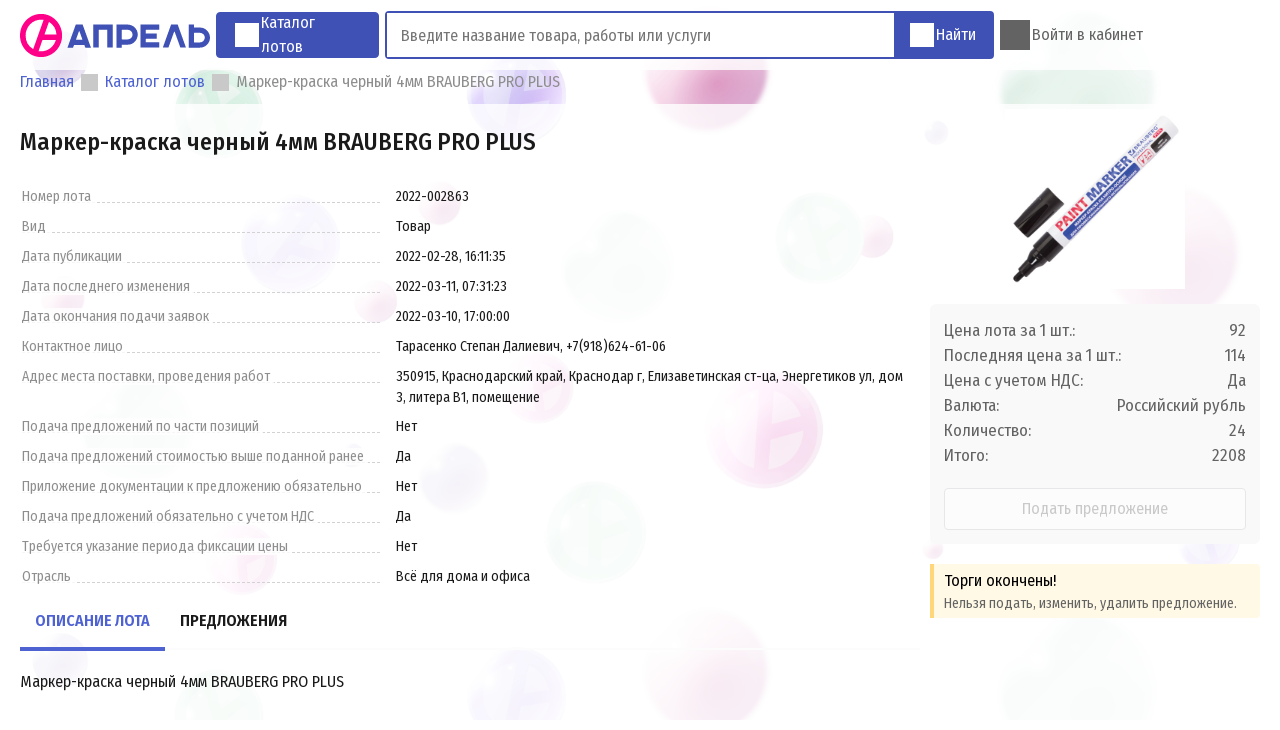

--- FILE ---
content_type: text/html; charset=utf-8
request_url: https://torg.apteka-april.ru/lot/2022-002863
body_size: 13487
content:
<!doctype html>
<html data-n-head-ssr>

<head >
    <meta data-n-head="ssr" charset="utf-8"><meta data-n-head="ssr" name="viewport" content="width=device-width, initial-scale=1"><meta data-n-head="ssr" name="yandex-verification" content="ec93a124a01f4733"><meta data-n-head="ssr" name="description" content="Сделайте свое предложение по лоту Маркер-краска черный 4мм BRAUBERG PRO PLUS на портале Аукционы «Апрель»."><title>Маркер-краска черный 4мм BRAUBERG PRO PLUS | Аукционы «Апрель»</title><link data-n-head="ssr" rel="icon" type="image/x-icon" href="https://static.apteka-april.ru/web/statics/logo.png"><link data-n-head="ssr" rel="stylesheet" href="https://fonts.googleapis.com/css?family=Fira+Sans+Condensed:100,100i,200,200i,300,300i,400,400i,500,500i,600,600i,700,700i,800,800i,900,900i&amp;subset=cyrillic-ext"><link rel="stylesheet" href="/_nuxt/css/711620f.css"><link rel="stylesheet" href="/_nuxt/css/fa61f8d.css"><link rel="stylesheet" href="/_nuxt/css/1c793cd.css">
</head>

<body >
    <div data-server-rendered="true" id="__nuxt"><!----><div id="__layout"><div id="app"><!----> <div class="c-notifications" data-v-0c83158c></div> <header class="c-header" data-v-66d36f88><div class="container" data-v-66d36f88><a href="/" class="nuxt-link-active" data-v-66d36f88><div class="logo" data-v-66d36f88></div></a> <a href="/catalog" class="catalog" data-v-66d36f88><span class="icon catalog" data-v-66d36f88></span> <span data-v-66d36f88><span data-v-66d36f88>Каталог</span> <span data-v-66d36f88>лотов</span></span></a> <div class="c-search" data-v-f08a1012 data-v-66d36f88><div class="search" data-v-f08a1012><input placeholder="Введите название товара, работы или услуги" data-v-f08a1012> <!----> <button data-v-f08a1012><span class="icon search" data-v-f08a1012></span> <span data-v-f08a1012>Найти</span></button></div> <div class="result" data-v-f08a1012><!----></div> <div class="overlay" data-v-f08a1012></div></div> <div class="menu-items" data-v-66d36f88><div class="profile" style="display:none;" data-v-66d36f88><a href="/account/profile" data-v-66d36f88><span class="icon contact" data-v-66d36f88></span> <span data-v-66d36f88>Мой профиль</span></a> <div class="c-profile-menu profile-dropdown-menu" data-v-38b45d32 data-v-66d36f88><div class="user-info" data-v-38b45d32><span class="avatar" style="background-image:url(https://torg.apteka-april.ru/avatars/man.png);" data-v-38b45d32></span> <span class="name" data-v-38b45d32>
             undefined
            <span class="phone" data-v-38b45d32></span></span></div> <div class="items-list" data-v-38b45d32><a href="/account/offers" data-v-38b45d32><span class="icon md-list" data-v-38b45d32></span> <span class="title" data-v-38b45d32>Мои предложения</span></a> <a href="/account/documents" data-v-38b45d32><span class="icon documents" data-v-38b45d32></span> <span class="title" data-v-38b45d32>Мои документы</span></a> <a href="/account/profile" data-v-38b45d32><span class="icon person" data-v-38b45d32></span> <span class="title" data-v-38b45d32>Личные данные</span></a> <a href="/account/settings" data-v-38b45d32><span class="icon settings" data-v-38b45d32></span> <span class="title" data-v-38b45d32>Настройки</span></a> <span class="user-logout" data-v-38b45d32><span class="icon logout" data-v-38b45d32></span> <span class="title" data-v-38b45d32>Выйти</span></span></div></div></div> <div class="login" style="display:;" data-v-66d36f88><a href="/login" data-v-66d36f88><span class="icon user" data-v-66d36f88></span> <span data-v-66d36f88>Войти в кабинет</span></a></div></div></div></header> <ol class="c-breadcrumbs container" data-v-543fa010><li data-v-543fa010><span class="icon arrow-forward" data-v-543fa010></span> <a href="/" class="route nuxt-link-active" data-v-543fa010><span data-v-543fa010>Главная</span></a></li><li data-v-543fa010><span class="icon arrow-forward" data-v-543fa010></span> <a href="/catalog" class="route" data-v-543fa010><span data-v-543fa010>Каталог лотов</span></a></li><li data-v-543fa010><span class="icon arrow-forward" data-v-543fa010></span> <span data-v-543fa010>Маркер-краска черный 4мм BRAUBERG PRO PLUS</span></li></ol> <!----> <!----> <main class="v-lot container" style="display:none;" data-v-f1ef4a70><section class="info" data-v-f1ef4a70><h1 data-v-f1ef4a70>Маркер-краска черный 4мм BRAUBERG PRO PLUS</h1> <ul class="properties" data-v-f1ef4a70><li class="property" data-v-f1ef4a70><span class="name" data-v-f1ef4a70><span data-v-f1ef4a70>Номер лота</span></span> <span class="values" data-v-f1ef4a70><span class="value" data-v-f1ef4a70><span data-v-f1ef4a70>2022-002863</span></span></span></li><li class="property" data-v-f1ef4a70><span class="name" data-v-f1ef4a70><span data-v-f1ef4a70>Вид</span></span> <span class="values" data-v-f1ef4a70><span class="value" data-v-f1ef4a70><span data-v-f1ef4a70>Товар</span></span></span></li><li class="property" data-v-f1ef4a70><span class="name" data-v-f1ef4a70><span data-v-f1ef4a70>Дата публикации</span></span> <span class="values" data-v-f1ef4a70><span class="value" data-v-f1ef4a70><span data-v-f1ef4a70>2022-02-28, 16:11:35</span></span></span></li><li class="property" data-v-f1ef4a70><span class="name" data-v-f1ef4a70><span data-v-f1ef4a70>Дата последнего изменения</span></span> <span class="values" data-v-f1ef4a70><span class="value" data-v-f1ef4a70><span data-v-f1ef4a70>2022-03-11, 07:31:23</span></span></span></li><li class="property" data-v-f1ef4a70><span class="name" data-v-f1ef4a70><span data-v-f1ef4a70>Дата окончания подачи заявок</span></span> <span class="values" data-v-f1ef4a70><span class="value" data-v-f1ef4a70><span data-v-f1ef4a70>2022-03-10, 17:00:00</span></span></span></li><li class="property" data-v-f1ef4a70><span class="name" data-v-f1ef4a70><span data-v-f1ef4a70>Контактное лицо</span></span> <span class="values" data-v-f1ef4a70><span class="value" data-v-f1ef4a70><span data-v-f1ef4a70>Тарасенко Степан Далиевич, +7(918)624-61-06</span></span></span></li><li class="property" data-v-f1ef4a70><span class="name" data-v-f1ef4a70><span data-v-f1ef4a70>Адрес места поставки, проведения работ</span></span> <span class="values" data-v-f1ef4a70><span class="value" data-v-f1ef4a70><span data-v-f1ef4a70>350915, Краснодарский край, Краснодар г, Елизаветинская ст-ца, Энергетиков ул, дом 3, литера В1, помещение</span></span></span></li><li class="property" data-v-f1ef4a70><span class="name" data-v-f1ef4a70><span data-v-f1ef4a70>Подача предложений по части позиций</span></span> <span class="values" data-v-f1ef4a70><span class="value" data-v-f1ef4a70><span data-v-f1ef4a70>Нет</span></span></span></li><li class="property" data-v-f1ef4a70><span class="name" data-v-f1ef4a70><span data-v-f1ef4a70>Подача предложений стоимостью выше поданной ранее</span></span> <span class="values" data-v-f1ef4a70><span class="value" data-v-f1ef4a70><span data-v-f1ef4a70>Да</span></span></span></li><li class="property" data-v-f1ef4a70><span class="name" data-v-f1ef4a70><span data-v-f1ef4a70>Приложение документации к предложению обязательно</span></span> <span class="values" data-v-f1ef4a70><span class="value" data-v-f1ef4a70><span data-v-f1ef4a70>Нет</span></span></span></li><li class="property" data-v-f1ef4a70><span class="name" data-v-f1ef4a70><span data-v-f1ef4a70>Подача предложений обязательно с учетом НДС</span></span> <span class="values" data-v-f1ef4a70><span class="value" data-v-f1ef4a70><span data-v-f1ef4a70>Да</span></span></span></li><li class="property" data-v-f1ef4a70><span class="name" data-v-f1ef4a70><span data-v-f1ef4a70>Требуется указание периода фиксации цены</span></span> <span class="values" data-v-f1ef4a70><span class="value" data-v-f1ef4a70><span data-v-f1ef4a70>Нет</span></span></span></li><li class="property" data-v-f1ef4a70><span class="name" data-v-f1ef4a70><span data-v-f1ef4a70>Отрасль</span></span> <span class="values" data-v-f1ef4a70><span class="value" data-v-f1ef4a70><span data-v-f1ef4a70>Всё для дома и офиса</span></span></span></li><!----></ul> <div class="q-tabs" data-v-eca02da0 data-v-f1ef4a70><ul class="tabs" data-v-eca02da0><li class="active" data-v-eca02da0><div data-v-eca02da0>Описание лота</div></li><li data-v-eca02da0><div data-v-eca02da0><span data-v-eca02da0 data-v-f1ef4a70>Предложения</span></div></li></ul><div class="slider" data-v-eca02da0></div><div data-v-eca02da0> <div class="tab description" data-v-eca02da0 data-v-f1ef4a70><p>Маркер-краска черный 4мм BRAUBERG PRO PLUS</p>
</div> <div class="tab description" style="display:none;" data-v-eca02da0 data-v-f1ef4a70><p data-v-eca02da0 data-v-f1ef4a70>Описание лота отсутствует</p></div></div></div> <ul class="accordion" style="display:none;" data-v-f1ef4a70><li data-v-f1ef4a70><header data-v-f1ef4a70>Описание лота</header> <div class="content description" style="display:none;" data-v-f1ef4a70><p>Маркер-краска черный 4мм BRAUBERG PRO PLUS</p>
</div> <div class="content description" style="display:none;" data-v-f1ef4a70><p data-v-f1ef4a70>Описание лота отсутствует</p></div></li> <li data-v-f1ef4a70><header data-v-f1ef4a70>Предложения</header> <!----></li></ul></section> <aside data-v-f1ef4a70><section data-v-f1ef4a70><h1 class="title" data-v-f1ef4a70>Маркер-краска черный 4мм BRAUBERG PRO PLUS</h1> <div class="image flex-vertical-nowrap" data-v-f1ef4a70><div class="zoom-image c-zoom-image" data-v-7c5d510b data-v-f1ef4a70><img src="https://torg.apteka-april.ru/lotimages/777919902aad8f8a4cad2da0496e8a7e.jpg" class="normal" data-v-7c5d510b> <img src="https://torg.apteka-april.ru/lotimages/777919902aad8f8a4cad2da0496e8a7e.jpg" class="zoom" data-v-7c5d510b></div></div> <div class="add-offer" data-v-f1ef4a70><div class="cost" data-v-f1ef4a70><div data-v-f1ef4a70><span data-v-f1ef4a70>Цена лота за 1 шт.:</span> <span data-v-f1ef4a70>92</span></div> <!----> <div data-v-f1ef4a70><span data-v-f1ef4a70>Последняя цена за 1 шт.:</span> <span data-v-f1ef4a70>114</span></div> <div data-v-f1ef4a70><span data-v-f1ef4a70>Цена с учетом НДС:</span> <span data-v-f1ef4a70>Да</span></div> <div data-v-f1ef4a70><span data-v-f1ef4a70>Валюта:</span> <span data-v-f1ef4a70>Российский рубль</span></div> <div data-v-f1ef4a70><span data-v-f1ef4a70>Количество:</span> <span data-v-f1ef4a70>24</span></div> <div data-v-f1ef4a70><span data-v-f1ef4a70>Итого:</span> <span data-v-f1ef4a70>2208</span></div></div> <button type="button" disabled="disabled" class="q-button primary l" data-v-6524956f data-v-f1ef4a70><span class="icon spinner" style="height:18px;width:18px;display:none;" data-v-6524956f></span><div class="caption" data-v-6524956f>Подать предложение</div></button></div> <!----> <div class="alert c-alert flex-horizontal-nowrap warning hide-icon" style="display:none;" data-v-1916fdca data-v-f1ef4a70><!----> <div class="message flex-vertical-nowrap" data-v-1916fdca><!----> <!----></div> <!----></div> <!----></section></aside></main> <!----> <footer data-v-20685a8a><div class="container flex-vertical-nowrap" data-v-20685a8a><div class="menu" data-v-20685a8a><a href="https://apteka-april.ru/" target="_blank" data-v-20685a8a>Интернет-заказы</a> <a href="/news" data-v-20685a8a>Новости</a> <span class="mobile-version" data-v-20685a8a>Мобильная версия сайта</span></div> <div class="contacts flex-horizontal" data-v-20685a8a><span data-v-20685a8a>
                Контрагентам с 8.00 до 18.00 по московскому времени:
                <a href="tel:89384776889" class="phone" data-v-20685a8a>8 938 477 68 89</a> или
                <a href="mailto:titov_vv@apteka-aprel.ru" class="email" data-v-20685a8a>titov_vv@apteka-aprel.ru</a></span></div></div></footer></div></div></div><script>window.__NUXT__=(function(a,b,c,d,e,f,g,h,i,j,k,l,m,n,o,p,q,r,s,t,u,v,w,x,y,z,A,B,C,D,E,F,G,H,I,J,K,L,M,N,O,P,Q,R,S,T,U,V,W,X,Y,Z,_,$,aa,ab,ac,ad,ae,af,ag,ah,ai,aj,ak,al,am,an,ao,ap,aq,ar,as,at,au,av,aw,ax,ay,az,aA,aB,aC,aD,aE,aF,aG,aH,aI,aJ){as.accepted={name:"Принято",color:"#008000"};as.submitted={name:"Подано",color:"#3f51b5"};as.withdrawn={name:"Отозвано",color:"#f14a4a"};return {layout:"default",data:[{lot:{ID:2902,address:an,allowCostIncrease:F,allowOfferAnalogues:A,allowPartialExecution:A,branch:"9",companyIDs:[134,G],competitiveConditions:[{ID:af,conditionType:"text",isPublic:F,name:aa,requirement:aa}],contacts:ao,cost:ag,costStep:.1,costType:"RUR",createdAt:"2022-02-28 16:11:35",deadline:"2022-03-10 17:00:00",deliveryDeadline:"2022-03-14 16:00:00",deliveryTerms:"бесплатная доставка",description:ah,email:"tarasenko_sd@apteka-aprel.ru",image:"https:\u002F\u002Ftorg.apteka-april.ru\u002Flotimages\u002F777919902aad8f8a4cad2da0496e8a7e.jpg",internalID:ap,isCompetitivePrice:F,isDeadlineProlong:A,isNDS:F,isOffersDocumentsPublic:F,isOffersPublic:F,lastOfferCost:114,name:ah,needDeliveryDeadline:F,needDocuments:A,paymentTerms:"100% преоплата",quantity:aq,status:"completed",totalCost:2208,type:"product",updatedAt:"2022-03-11 07:31:23",visibility:"public-open",needPriceComment:A},properties:[{name:"Номер лота",value:ap},{name:"Вид",value:"Товар"},{name:"Дата публикации",value:"2022-02-28, 16:11:35"},{name:"Дата последнего изменения",value:"2022-03-11, 07:31:23"},{name:"Дата окончания подачи заявок",value:"2022-03-10, 17:00:00"},{name:"Контактное лицо",value:ao},{name:"Адрес места поставки, проведения работ",value:an},{name:"Подача предложений по части позиций",value:ai},{name:"Подача предложений стоимостью выше поданной ранее",value:ar},{name:"Приложение документации к предложению обязательно",value:ai},{name:"Подача предложений обязательно с учетом НДС",value:ar},{name:"Требуется указание периода фиксации цены",value:ai},{name:"Отрасль",value:"Всё для дома и офиса"},{name:aa,value:aa}],isFailedGettingLot:A,isNoAccess:A,statuses:as}],fetch:{},error:at,state:{app:{params:{totalSum:26831662690,avatarsURL:"https:\u002F\u002Ftorg.apteka-april.ru\u002Favatars",usersCount:29563,hotlinePhone:"8 938 477 68 89",completedLots:16050,noticeDuration:7000,lotDeadlineIncreaseSeconds:3600},isMobile:A,requestCounter:af,isLoginAttempt:A,breadcrumbs:[{name:"Главная",routeName:"index"},{name:"Каталог лотов",routeName:"Catalog"},{name:ah}]},articles:{},branches:{},documents:{},geodata:{cities:[{ID:183143,name:"Шатура",regionID:a},{ID:183144,name:"Кашира",regionID:a},{ID:170841,name:"Нефтеюганск",regionID:U},{ID:172497,name:"Грязи",regionID:B},{ID:ab,name:"Ставрополь",regionID:f},{ID:au,name:av,regionID:aj},{ID:aw,name:"Ростов-на-Дону",regionID:d},{ID:ax,name:"Краснодар",regionID:b},{ID:d,name:"Новороссийск",regionID:b},{ID:ay,name:"Армавир",regionID:b},{ID:82,name:"Пятигорск",regionID:f},{ID:101,name:"Химки",regionID:a},{ID:121,name:"Геленджик",regionID:b},{ID:141,name:az,regionID:ak},{ID:261,name:"Сочи",regionID:b},{ID:301,name:"Курганинск",regionID:b},{ID:321,name:aA,regionID:f},{ID:361,name:"Вологда",regionID:al},{ID:362,name:"Адыгейск",regionID:ab},{ID:381,name:"Тимашевск",regionID:b},{ID:401,name:"Лабинск",regionID:b},{ID:441,name:"Горячий Ключ",regionID:b},{ID:481,name:"Приморско-Ахтарск",regionID:b},{ID:521,name:"Анапа",regionID:b},{ID:541,name:"Стерлитамак",regionID:g},{ID:561,name:aB,regionID:a},{ID:581,name:"Абинск",regionID:b},{ID:641,name:"Туапсе",regionID:b},{ID:661,name:"Набережные Челны",regionID:e},{ID:721,name:"Екатеринбург",regionID:c},{ID:761,name:"Майкоп",regionID:ab},{ID:781,name:"Белореченск",regionID:b},{ID:801,name:"Кропоткин",regionID:b},{ID:861,name:"Нижний Новгород",regionID:o},{ID:901,name:"Тихорецк",regionID:b},{ID:941,name:"Кореновск",regionID:b},{ID:981,name:"Железноводск",regionID:f},{ID:1084,name:"Саратов",regionID:h},{ID:1086,name:"Кисловодск",regionID:f},{ID:1101,name:"Усть-Лабинск",regionID:b},{ID:1102,name:"Гулькевичи",regionID:b},{ID:1104,name:"Новокубанск",regionID:b},{ID:1105,name:"Черкесск",regionID:V},{ID:1106,name:"Истра",regionID:a},{ID:1109,name:"Крымск",regionID:b},{ID:1114,name:"Славянск-на-Кубани",regionID:b},{ID:1133,name:"Апшеронск",regionID:b},{ID:1134,name:"Ейск",regionID:b},{ID:1135,name:"Темрюк",regionID:b},{ID:1136,name:"Хадыженск",regionID:b},{ID:3168,name:"Таганрог",regionID:d},{ID:3172,name:"Зерноград",regionID:d},{ID:4595,name:"Ессентуки",regionID:f},{ID:4607,name:"Лермонтов",regionID:f},{ID:4609,name:"Невинномысск",regionID:f},{ID:4617,name:"Георгиевск",regionID:f},{ID:4719,name:"Благодарный",regionID:f},{ID:4752,name:"Буденновск",regionID:f},{ID:4821,name:"Изобильный",regionID:f},{ID:4869,name:"Ипатово",regionID:f},{ID:4891,name:"Новопавловск",regionID:f},{ID:5111,name:"Нефтекумск",regionID:f},{ID:5151,name:"Новоалександровск",regionID:f},{ID:5191,name:"Светлоград",regionID:f},{ID:5262,name:"Зеленокумск",regionID:f},{ID:5368,name:"Михайловск",regionID:f},{ID:5371,name:"Батайск",regionID:d},{ID:5380,name:"Волгодонск",regionID:d},{ID:5397,name:"Гуково",regionID:d},{ID:5419,name:"Донецк",regionID:d},{ID:5447,name:"Зверево",regionID:d},{ID:5454,name:"Каменск-Шахтинский",regionID:d},{ID:5490,name:"Новочеркасск",regionID:d},{ID:5508,name:"Новошахтинск",regionID:d},{ID:5581,name:"Шахты",regionID:d},{ID:5633,name:"Азов",regionID:d},{ID:5794,name:"Аксай",regionID:d},{ID:5893,name:"Белая Калитва",regionID:d},{ID:6532,name:"Константиновск",regionID:d},{ID:6607,name:"Красный Сулин",regionID:d},{ID:6873,name:"Миллерово",regionID:d},{ID:6971,name:"Морозовск",regionID:d},{ID:7324,name:"Пролетарск",regionID:d},{ID:7445,name:"Сальск",regionID:d},{ID:7478,name:"Семикаракорск",regionID:d},{ID:7734,name:"Цимлянск",regionID:d},{ID:8572,name:"Уфа",regionID:g},{ID:8636,name:"Агидель",regionID:g},{ID:8637,name:"Нефтекамск",regionID:g},{ID:8645,name:"Октябрьский",regionID:g},{ID:8646,name:"Салават",regionID:g},{ID:8648,name:"Сибай",regionID:g},{ID:8650,name:"Кумертау",regionID:g},{ID:9507,name:"Белебей",regionID:g},{ID:9655,name:"Белорецк",regionID:g},{ID:9823,name:"Бирск",regionID:g},{ID:10030,name:"Благовещенск",regionID:g},{ID:10898,name:"Ишимбай",regionID:g},{ID:11688,name:"Мелеуз",regionID:g},{ID:12403,name:"Туймазы",regionID:g},{ID:12491,name:"Учалы",regionID:g},{ID:13012,name:"Янаул",regionID:g},{ID:13198,name:"Давлеканово",regionID:g},{ID:13292,name:"Дюртюли",regionID:g},{ID:13293,name:"Грозный",regionID:ac},{ID:13414,name:"Гудермес",regionID:ac},{ID:13522,name:"Урус-Мартан",regionID:ac},{ID:13662,name:"Керчь",regionID:j},{ID:13663,name:"Армянск",regionID:j},{ID:13665,name:aC,regionID:j},{ID:13666,name:"Красноперекопск",regionID:j},{ID:13667,name:"Судак",regionID:j},{ID:13685,name:aD,regionID:j},{ID:13686,name:"Симферополь",regionID:j},{ID:13694,name:"Ялта",regionID:j},{ID:13695,name:"Алупка",regionID:j},{ID:172624,name:"Елец",regionID:B},{ID:13730,name:"Евпатория",regionID:j},{ID:13735,name:"Феодосия",regionID:j},{ID:13754,name:"Алушта",regionID:j},{ID:13870,name:"Бахчисарай",regionID:j},{ID:13957,name:"Белогорск",regionID:j},{ID:14073,name:aD,regionID:j},{ID:14127,name:"Старый Крым",regionID:j},{ID:14577,name:aC,regionID:j},{ID:14789,name:aE,regionID:ag},{ID:14842,name:aA,regionID:f},{ID:14850,name:"Карачаевск",regionID:V},{ID:14856,name:"Теберда",regionID:V},{ID:14978,name:"Усть-Джегута",regionID:V},{ID:15005,name:"Казань",regionID:e},{ID:15098,name:"Агрыз",regionID:e},{ID:15176,name:"Азнакаево",regionID:e},{ID:15576,name:"Альметьевск",regionID:e},{ID:15775,name:"Арск",regionID:e},{ID:15862,name:"Бавлы",regionID:e},{ID:16020,name:"Бугульма",regionID:e},{ID:16116,name:"Буинск",regionID:e},{ID:16538,name:"Елабуга",regionID:e},{ID:16624,name:"Заинск",regionID:e},{ID:16846,name:"Зеленодольск",regionID:e},{ID:17080,name:"Кукмор",regionID:e},{ID:17150,name:"Лаишево",regionID:e},{ID:17217,name:"Лениногорск",regionID:e},{ID:17347,name:"Мамадыш",regionID:e},{ID:17383,name:"Менделеевск",regionID:e},{ID:17456,name:"Мензелинск",regionID:e},{ID:17597,name:"Нижнекамск",regionID:e},{ID:17714,name:"Нурлат",regionID:e},{ID:18057,name:"Болгар",regionID:e},{ID:18132,name:"Тетюши",regionID:e},{ID:18454,name:"Чистополь",regionID:e},{ID:19342,name:"Череповец",regionID:al},{ID:27675,name:"Дубна",regionID:a},{ID:27677,name:"Жуковский",regionID:a},{ID:27690,name:"Ивантеевка",regionID:a},{ID:27691,name:"Климовск",regionID:a},{ID:27693,name:"Королев",regionID:a},{ID:27703,name:"Реутов",regionID:a},{ID:27708,name:"Электросталь",regionID:a},{ID:27711,name:"Подольск",regionID:a},{ID:27712,name:"Орехово-Зуево",regionID:a},{ID:27713,name:"Коломна",regionID:a},{ID:27714,name:"Серпухов",regionID:a},{ID:27725,name:"Лосино-Петровский",regionID:a},{ID:27737,name:"Балашиха",regionID:a},{ID:28113,name:"Воскресенск",regionID:a},{ID:28512,name:"Дмитров",regionID:a},{ID:28713,name:aF,regionID:a},{ID:29459,name:"Клин",regionID:a},{ID:29711,name:"Видное",regionID:a},{ID:29927,name:"Луховицы",regionID:a},{ID:29946,name:"Люберцы",regionID:a},{ID:30638,name:"Можайск",regionID:a},{ID:31035,name:"Ногинск",regionID:a},{ID:31275,name:"Голицыно",regionID:a},{ID:31574,name:"Павловский Посад",regionID:a},{ID:31736,name:"Пушкино",regionID:a},{ID:32863,name:"Сергиев Посад",regionID:a},{ID:33310,name:"Солнечногорск",regionID:a},{ID:33549,name:"Ступино",regionID:a},{ID:33871,name:"Чехов",regionID:a},{ID:34387,name:"Щелково",regionID:a},{ID:34424,name:"Дзержинск",regionID:o},{ID:34443,name:"Арзамас",regionID:o},{ID:34444,name:"Бор",regionID:o},{ID:34945,name:"Выкса",regionID:o},{ID:35033,name:"Шахунья",regionID:o},{ID:35380,name:"Балахна",regionID:o},{ID:35523,name:"Богородск",regionID:o},{ID:37531,name:"Кстово",regionID:o},{ID:37557,name:"Кулебаки",regionID:o},{ID:37731,name:"Лысково",regionID:o},{ID:37871,name:"Павлово",regionID:o},{ID:38140,name:"Сергач",regionID:o},{ID:40775,name:"Шиханы",regionID:h},{ID:40776,name:"Аткарск",regionID:h},{ID:40839,name:"Балаково",regionID:h},{ID:40841,name:"Балашов",regionID:h},{ID:40842,name:"Вольск",regionID:h},{ID:40863,name:"Красноармейск",regionID:h},{ID:40870,name:"Маркс",regionID:h},{ID:40871,name:"Петровск",regionID:h},{ID:40872,name:"Пугачев",regionID:h},{ID:40874,name:"Ртищево",regionID:h},{ID:40875,name:"Хвалынск",regionID:h},{ID:40881,name:"Энгельс",regionID:h},{ID:40886,name:"Энгельс-19",regionID:h},{ID:41113,name:"Аркадак",regionID:h},{ID:41631,name:"Ершов",regionID:h},{ID:41719,name:"Калининск",regionID:h},{ID:41792,name:"Красный Кут",regionID:h},{ID:42032,name:"Новоузенск",regionID:h},{ID:42730,name:"Асбест",regionID:c},{ID:42740,name:"Березовский",regionID:c},{ID:42758,name:"Верхняя Пышма",regionID:c},{ID:42783,name:aG,regionID:c},{ID:42788,name:"Ивдель",regionID:c},{ID:42847,name:"Краснотурьинск",regionID:c},{ID:42881,name:"Нижняя Тура",regionID:c},{ID:42903,name:"Новоуральск",regionID:c},{ID:42909,name:"Первоуральск",regionID:c},{ID:42938,name:"Полевской",regionID:c},{ID:42960,name:"Североуральск",regionID:c},{ID:42971,name:"Каменск-Уральский",regionID:c},{ID:42978,name:"Нижний Тагил",regionID:c},{ID:42987,name:"Алапаевск",regionID:c},{ID:43004,name:"Камышлов",regionID:c},{ID:43005,name:"Красноуфимск",regionID:c},{ID:43031,name:"Тавда",regionID:c},{ID:43177,name:"Артемовский",regionID:c},{ID:43441,name:"Богданович",regionID:c},{ID:43948,name:"Новая Ляля",regionID:c},{ID:44104,name:"Реж",regionID:c},{ID:44276,name:"Сысерть",regionID:c},{ID:44277,name:"Арамиль",regionID:c},{ID:44449,name:"Талица",regionID:c},{ID:44568,name:"Туринск",regionID:c},{ID:45296,name:"Тюмень",regionID:am},{ID:46318,name:"Ишим",regionID:am},{ID:47014,name:"Зеленоград",regionID:aj},{ID:47047,name:"Колпино",regionID:ak},{ID:47180,name:"Тула",regionID:l},{ID:47220,name:"Донской",regionID:l},{ID:47403,name:"Алексин",regionID:l},{ID:47687,name:"Белев",regionID:l},{ID:47778,name:"Богородицк",regionID:l},{ID:47991,name:"Венев",regionID:l},{ID:48408,name:"Ефремов",regionID:l},{ID:48898,name:"Кимовск",regionID:l},{ID:49083,name:"Киреевск",regionID:l},{ID:49084,name:"Болохово",regionID:l},{ID:49086,name:"Липки",regionID:l},{ID:49654,name:"Новомосковск",regionID:l},{ID:50126,name:"Суворов",regionID:l},{ID:50364,name:"Узловая",regionID:l},{ID:50951,name:"Щекино",regionID:l},{ID:51109,name:"Ясногорск",regionID:l},{ID:51110,name:"Волгоград",regionID:k},{ID:51167,name:"Волжский",regionID:k},{ID:51172,name:"Камышин",regionID:k},{ID:51173,name:"Михайловка",regionID:k},{ID:51175,name:"Урюпинск",regionID:k},{ID:51176,name:"Фролово",regionID:k},{ID:51357,name:"Дубовка",regionID:k},{ID:51525,name:"Калач-на-Дону",regionID:k},{ID:51571,name:"Петров Вал",regionID:k},{ID:51705,name:"Котово",regionID:k},{ID:51815,name:"Ленинск",regionID:k},{ID:51952,name:"Николаевск",regionID:k},{ID:52029,name:"Новоаннинский",regionID:k},{ID:52144,name:"Палласовка",regionID:k},{ID:52269,name:"Серафимович",regionID:k},{ID:52331,name:aH,regionID:k},{ID:52426,name:"Суровикино",regionID:k},{ID:52664,name:"Иваново",regionID:s},{ID:52884,name:"Кохма",regionID:s},{ID:53188,name:"Вичуга",regionID:s},{ID:53847,name:"Кинешма",regionID:s},{ID:53848,name:"Наволоки",regionID:s},{ID:53970,name:"Комсомольск",regionID:s},{ID:54599,name:"Приволжск",regionID:s},{ID:54992,name:"Родники",regionID:s},{ID:55257,name:"Тейково",regionID:s},{ID:55534,name:"Шуя",regionID:s},{ID:55619,name:"Южа",regionID:s},{ID:55785,name:"Воронеж",regionID:q},{ID:55865,name:"Нововоронеж",regionID:q},{ID:56037,name:"Богучар",regionID:q},{ID:56062,name:"Борисоглебск",regionID:q},{ID:56104,name:"Бутурлиновка",regionID:q},{ID:56331,name:"Калач",regionID:q},{ID:56570,name:"Лиски",regionID:q},{ID:56920,name:"Острогожск",regionID:q},{ID:56974,name:"Павловск",regionID:q},{ID:57100,name:"Поворино",regionID:q},{ID:57487,name:"Россошь",regionID:q},{ID:57694,name:"Семилуки",regionID:q},{ID:57974,name:"Астрахань",regionID:L},{ID:57975,name:"Знаменск",regionID:L},{ID:58013,name:"Ахтубинск",regionID:L},{ID:58205,name:"Камызяк",regionID:L},{ID:58330,name:"Нариманов",regionID:L},{ID:58389,name:"Харабали",regionID:L},{ID:58408,name:"Рязань",regionID:R},{ID:58409,name:"Сасово",regionID:R},{ID:58410,name:"Скопин",regionID:R},{ID:58416,name:"Касимов",regionID:R},{ID:60176,name:"Ряжск",regionID:R},{ID:62996,name:"Белгород",regionID:u},{ID:62998,name:"Старый Оскол",regionID:u},{ID:63001,name:"Шебекино",regionID:u},{ID:63002,name:"Губкин",regionID:u},{ID:63103,name:"Алексеевка",regionID:u},{ID:63244,name:"Валуйки",regionID:u},{ID:63430,name:"Грайворон",regionID:u},{ID:63703,name:"Короча",regionID:u},{ID:63974,name:"Новый Оскол",regionID:u},{ID:64549,name:"Строитель",regionID:u},{ID:64645,name:"Владикавказ",regionID:M},{ID:64748,name:"Алагир",regionID:M},{ID:64760,name:"Ардон",regionID:M},{ID:64767,name:"Дигора",regionID:M},{ID:64846,name:"Моздок",regionID:M},{ID:64857,name:"Беслан",regionID:M},{ID:66045,name:"Десногорск",regionID:C},{ID:66062,name:"Смоленск",regionID:C},{ID:67107,name:"Вязьма",regionID:C},{ID:67801,name:"Дорогобуж",regionID:C},{ID:69277,name:"Починок",regionID:C},{ID:69589,name:"Рославль",regionID:C},{ID:70041,name:"Сафоново",regionID:C},{ID:71082,name:"Ярцево",regionID:C},{ID:73987,name:"Махачкала",regionID:D},{ID:74005,name:"Дагестанские Огни",regionID:D},{ID:74006,name:"Избербаш",regionID:D},{ID:74007,name:"Каспийск",regionID:D},{ID:74012,name:"Дербент",regionID:D},{ID:74017,name:"Кизляр",regionID:D},{ID:74019,name:"Хасавюрт",regionID:D},{ID:74034,name:"Буйнакск",regionID:D},{ID:75759,name:"Нальчик",regionID:H},{ID:75769,name:"Прохладный",regionID:H},{ID:75770,name:"Баксан",regionID:H},{ID:75824,name:"Майский",regionID:H},{ID:75902,name:"Нарткала",regionID:H},{ID:75937,name:"Чегем",regionID:H},{ID:75958,name:"Тырныауз",regionID:H},{ID:75968,name:"Элиста",regionID:ad},{ID:75991,name:"Городовиковск",regionID:ad},{ID:76047,name:"Лагань",regionID:ad},{ID:76233,name:"Петрозаводск",regionID:W},{ID:76274,name:"Сортавала",regionID:W},{ID:76873,name:"Кондопога",regionID:W},{ID:76932,name:"Лахденпохья",regionID:W},{ID:77708,name:"Сыктывкар",regionID:N},{ID:77749,name:"Инта",regionID:N},{ID:77773,name:"Печора",regionID:N},{ID:77805,name:"Сосногорск",regionID:N},{ID:77827,name:"Усинск",regionID:N},{ID:77847,name:"Ухта",regionID:N},{ID:78488,name:"Йошкар-Ола",regionID:X},{ID:78499,name:"Волжск",regionID:X},{ID:78500,name:"Козьмодемьянск",regionID:X},{ID:78892,name:"Звенигово",regionID:X},{ID:80081,name:"Саранск",regionID:O},{ID:80095,name:"Ковылкино",regionID:O},{ID:80096,name:"Рузаевка",regionID:O},{ID:80150,name:"Ардатов",regionID:O},{ID:80547,name:"Инсар",regionID:O},{ID:80837,name:aH,regionID:O},{ID:81823,name:"Ижевск",regionID:S},{ID:81844,name:"Сарапул",regionID:S},{ID:81847,name:"Воткинск",regionID:S},{ID:81848,name:"Глазов",regionID:S},{ID:81849,name:"Можга",regionID:S},{ID:84411,name:"Чебоксары",regionID:P},{ID:84419,name:"Алатырь",regionID:P},{ID:84420,name:"Канаш",regionID:P},{ID:84421,name:"Новочебоксарск",regionID:P},{ID:84422,name:"Шумерля",regionID:P},{ID:86471,name:"Ядрин",regionID:P},{ID:90334,name:"Архангельск",regionID:Y},{ID:90370,name:"Новодвинск",regionID:Y},{ID:90380,name:"Северодвинск",regionID:Y},{ID:92381,name:"Котлас",regionID:Y},{ID:94599,name:"Брянск",regionID:n},{ID:94603,name:"Сельцо",regionID:n},{ID:94604,name:"Клинцы",regionID:n},{ID:94608,name:"Новозыбков",regionID:n},{ID:95095,name:"Дятьково",regionID:n},{ID:95259,name:"Жуковка",regionID:n},{ID:95439,name:"Карачев",regionID:n},{ID:96054,name:"Мглин",regionID:n},{ID:96563,name:"Почеп",regionID:n},{ID:96736,name:"Севск",regionID:n},{ID:96886,name:"Стародуб",regionID:n},{ID:97177,name:"Трубчевск",regionID:n},{ID:97288,name:"Унеча",regionID:n},{ID:97289,name:"Челябинск",regionID:i},{ID:97322,name:"Златоуст",regionID:i},{ID:97343,name:"Копейск",regionID:i},{ID:97347,name:"Кыштым",regionID:i},{ID:97358,name:"Магнитогорск",regionID:i},{ID:97405,name:"Миасс",regionID:i},{ID:97438,name:"Озерск",regionID:i},{ID:97459,name:"Южноуральск",regionID:i},{ID:97462,name:"Чебаркуль",regionID:i},{ID:97463,name:"Троицк",regionID:i},{ID:97486,name:"Миньяр",regionID:i},{ID:97488,name:"Аша",regionID:i},{ID:97541,name:"Карталы",regionID:i},{ID:97631,name:"Бакал",regionID:i},{ID:97636,name:"Сатка",regionID:i},{ID:98160,name:"Куса",regionID:i},{ID:98625,name:"Еманжелинск",regionID:i},{ID:98630,name:"Коркино",regionID:i},{ID:98706,name:"Ярославль",regionID:w},{ID:98707,name:"Переславль-Залесский",regionID:w},{ID:100295,name:"Гаврилов-Ям",regionID:w},{ID:100895,name:"Данилов",regionID:w},{ID:103313,name:"Пошехонье",regionID:w},{ID:103635,name:"Ростов",regionID:w},{ID:104260,name:"Рыбинск",regionID:w},{ID:104613,name:"Тутаев",regionID:w},{ID:105130,name:"Углич",regionID:w},{ID:105417,name:"Владимир",regionID:v},{ID:105435,name:"Гусь-Хрустальный",regionID:v},{ID:105442,name:"Ковров",regionID:v},{ID:105443,name:"Муром",regionID:v},{ID:105673,name:"Александров",regionID:v},{ID:105675,name:"Струнино",regionID:v},{ID:106349,name:"Камешково",regionID:v},{ID:106901,name:"Меленки",regionID:v},{ID:107651,name:"Судогда",regionID:v},{ID:107934,name:"Юрьев-Польский",regionID:v},{ID:107935,name:"Курган",regionID:Q},{ID:107958,name:"Шадринск",regionID:Q},{ID:108390,name:"Катайск",regionID:Q},{ID:108526,name:"Куртамыш",regionID:Q},{ID:108626,name:"Макушино",regionID:Q},{ID:108761,name:"Петухово",regionID:Q},{ID:110497,name:"Калуга",regionID:I},{ID:110621,name:"Обнинск",regionID:I},{ID:111624,name:"Жуков",regionID:I},{ID:111626,name:"Кременки",regionID:I},{ID:111828,name:aI,regionID:I},{ID:112003,name:"Козельск",regionID:I},{ID:112204,name:"Людиново",regionID:I},{ID:113874,name:aI,regionID:p},{ID:114338,name:"Белая Холуница",regionID:p},{ID:114559,name:"Вятские Поляны",regionID:p},{ID:115203,name:aJ,regionID:p},{ID:115479,name:"Котельнич",regionID:p},{ID:115944,name:"Малмыж",regionID:p},{ID:116209,name:"Нолинск",regionID:p},{ID:116266,name:"Омутнинск",regionID:p},{ID:117490,name:"Слободской",regionID:p},{ID:117632,name:"Советск",regionID:p},{ID:117954,name:"Уржум",regionID:p},{ID:118486,name:"Яранск",regionID:p},{ID:118496,name:"Липецк",regionID:B},{ID:118817,name:"Волгореченск",regionID:J},{ID:119767,name:"Буй",regionID:J},{ID:120244,name:"Галич",regionID:J},{ID:120982,name:"Нея",regionID:J},{ID:121175,name:"Нерехта",regionID:J},{ID:122576,name:"Шарья",regionID:J},{ID:122586,name:"Курск",regionID:x},{ID:122587,name:"Курчатов",regionID:x},{ID:122588,name:"Железногорск",regionID:x},{ID:122614,name:"Льгов",regionID:x},{ID:122615,name:"Щигры",regionID:x},{ID:122988,name:"Дмитриев",regionID:x},{ID:123974,name:"Обоянь",regionID:x},{ID:124323,name:"Рыльск",regionID:x},{ID:124876,name:"Фатеж",regionID:x},{ID:125785,name:"Бокситогорск",regionID:y},{ID:126307,name:"Волхов",regionID:y},{ID:126489,name:"Мурино",regionID:y},{ID:128451,name:"Кингисепп",regionID:y},{ID:128623,name:"Кириши",regionID:y},{ID:128833,name:"Отрадное",regionID:y},{ID:130320,name:"Сланцы",regionID:y},{ID:130559,name:"Тихвин",regionID:y},{ID:130959,name:"Мурманск",regionID:ae},{ID:130960,name:"Апатиты",regionID:ae},{ID:131008,name:"Североморск",regionID:ae},{ID:131087,name:"Великий Новгород",regionID:G},{ID:131774,name:"Боровичи",regionID:G},{ID:131965,name:"Валдай",regionID:G},{ID:133758,name:"Пестово",regionID:G},{ID:134383,name:"Старая Русса",regionID:G},{ID:134756,name:"Чудово",regionID:G},{ID:134884,name:"Омск",regionID:Z},{ID:135399,name:"Исилькуль",regionID:Z},{ID:135445,name:"Калачинск",regionID:Z},{ID:136381,name:"Тара",regionID:Z},{ID:136639,name:"Оренбург",regionID:r},{ID:136663,name:"Медногорск",regionID:r},{ID:136669,name:"Новотроицк",regionID:r},{ID:136677,name:"Орск",regionID:r},{ID:136689,name:"Бугуруслан",regionID:r},{ID:136694,name:"Бузулук",regionID:r},{ID:136695,name:"Гай",regionID:r},{ID:136697,name:"Кувандык",regionID:r},{ID:136701,name:"Сорочинск",regionID:r},{ID:137425,name:"Соль-Илецк",regionID:r},{ID:138350,name:"Абдулино",regionID:r},{ID:138355,name:"Орёл",regionID:_},{ID:138356,name:"Ливны",regionID:_},{ID:138357,name:"Мценск",regionID:_},{ID:138844,name:"Болхов",regionID:_},{ID:141296,name:"Пенза",regionID:z},{ID:141304,name:aG,regionID:z},{ID:141305,name:"Кузнецк",regionID:z},{ID:141517,name:"Белинский",regionID:z},{ID:141674,name:"Городище",regionID:z},{ID:141842,name:"Каменка",regionID:z},{ID:142332,name:"Нижний Ломов",regionID:z},{ID:142383,name:"Никольск",regionID:z},{ID:142467,name:"Сердобск",regionID:z},{ID:142721,name:"Пермь",regionID:m},{ID:142732,name:"Березники",regionID:m},{ID:142737,name:"Александровск",regionID:m},{ID:142782,name:"Губаха",regionID:m},{ID:142791,name:"Добрянка",regionID:m},{ID:142905,name:"Кунгур",regionID:m},{ID:142912,name:"Лысьва",regionID:m},{ID:142972,name:"Соликамск",regionID:m},{ID:142976,name:"Чайковский",regionID:m},{ID:143028,name:"Чусовой",regionID:m},{ID:143110,name:"Кудымкар",regionID:m},{ID:143568,name:"Верещагино",regionID:m},{ID:144696,name:"Нытва",regionID:m},{ID:144860,name:"Оса",regionID:m},{ID:146123,name:"Чернушка",regionID:m},{ID:146877,name:"Краснокамск",regionID:m},{ID:146878,name:"Псков",regionID:T},{ID:146901,name:"Великие Луки",regionID:T},{ID:148742,name:"Дно",regionID:T},{ID:152447,name:"Печоры",regionID:T},{ID:153164,name:"Порхов",regionID:T},{ID:155402,name:"Самара",regionID:t},{ID:155420,name:"Жигулевск",regionID:t},{ID:155426,name:"Новокуйбышевск",regionID:t},{ID:155434,name:"Октябрьск",regionID:t},{ID:155435,name:"Отрадный",regionID:t},{ID:155436,name:"Чапаевск",regionID:t},{ID:155439,name:"Тольятти",regionID:t},{ID:155441,name:"Сызрань",regionID:t},{ID:155445,name:"Похвистнево",regionID:t},{ID:155447,name:"Кинель",regionID:t},{ID:156166,name:"Нефтегорск",regionID:t},{ID:157095,name:"Котовск",regionID:E},{ID:157096,name:"Моршанск",regionID:E},{ID:157099,name:"Тамбов",regionID:E},{ID:157100,name:"Кирсанов",regionID:E},{ID:157102,name:"Мичуринск",regionID:E},{ID:157103,name:"Рассказово",regionID:E},{ID:157104,name:"Уварово",regionID:E},{ID:157425,name:"Жердевка",regionID:E},{ID:158794,name:"Тверь",regionID:K},{ID:158835,name:"Ржев",regionID:K},{ID:158836,name:"Нелидово",regionID:K},{ID:158840,name:"Кимры",regionID:K},{ID:158843,name:"Вышний Волочек",regionID:K},{ID:160378,name:"Бологое",regionID:K},{ID:163345,name:"Конаково",regionID:K},{ID:168660,name:"Ульяновск",regionID:$},{ID:168748,name:"Димитровград",regionID:$},{ID:168754,name:"Новоульяновск",regionID:$},{ID:169036,name:"Инза",regionID:$},{ID:170779,name:"Ханты-Мансийск",regionID:U},{ID:170807,name:"Сургут",regionID:U},{ID:170834,name:"Нижневартовск",regionID:U},{ID:172522,name:"Данков",regionID:B},{ID:172669,name:"Задонск",regionID:B},{ID:173016,name:"Лебедянь",regionID:B},{ID:173828,name:"Усмань",regionID:B},{ID:173889,name:"Чаплыгин",regionID:B},{ID:174945,name:"Фокино",regionID:n},{ID:175717,name:aJ,regionID:p},{ID:175724,name:"Кострома",regionID:J},{ID:175945,name:aF,regionID:a},{ID:176146,name:"Озеры",regionID:a},{ID:176206,name:aB,regionID:a},{ID:176488,name:"Ясный",regionID:r},{ID:180794,name:"Кудрово",regionID:y},{ID:183130,name:"Белоозёрский",regionID:a}],regions:[{ID:ab,name:"Адыгея Респ.",slug:"adygeya_resp"},{ID:g,name:"Башкортостан Респ.",slug:"bashkortostan_resp"},{ID:au,name:"Бурятия Респ.",slug:"buryatiya_resp"},{ID:aw,name:"Алтай Респ.",slug:"altaj_resp"},{ID:D,name:"Дагестан Респ.",slug:"dagestan_resp"},{ID:6,name:"Ингушетия Респ.",slug:"ingushetiya_resp"},{ID:H,name:"Кабардино-Балкарская Респ.",slug:"kabardinobalkarskaya_resp"},{ID:ad,name:"Калмыкия Респ.",slug:"kalmykiya_resp"},{ID:V,name:"Карачаево-Черкесская Респ.",slug:"karachaevocherkesskaya_resp"},{ID:W,name:"Карелия Респ.",slug:"kareliya_resp"},{ID:N,name:"Коми Респ.",slug:"komi_resp"},{ID:X,name:"Марий Эл Респ.",slug:"marij_el_resp"},{ID:O,name:"Мордовия Респ.",slug:"mordoviya_resp"},{ID:14,name:"Саха \u002FЯкутия\u002F Респ.",slug:"saha_yakutiya_resp"},{ID:M,name:"Северная Осетия - Алания Респ.",slug:"severnaya_osetiya__alaniya_resp"},{ID:e,name:"Татарстан Респ.",slug:"tatarstan_resp"},{ID:17,name:"Тыва Респ.",slug:"tyva_resp"},{ID:S,name:"Удмуртская Респ.",slug:"udmurtskaya_resp"},{ID:19,name:"Хакасия Респ.",slug:"hakasiya_resp"},{ID:ac,name:"Чеченская Респ.",slug:"chechenskaya_resp"},{ID:P,name:"Чувашская Республика",slug:"chuvashskaya_respublika"},{ID:22,name:"Алтайский край",slug:"altajskij_kraj"},{ID:b,name:"Краснодарский край",slug:"krasnodarskij_kraj"},{ID:aq,name:"Красноярский край",slug:"krasnoyarskij_kraj"},{ID:25,name:"Приморский край",slug:"primorskij_kraj"},{ID:f,name:"Ставропольский край",slug:"stavropolskij_kraj"},{ID:27,name:"Хабаровский край",slug:"habarovskij_kraj"},{ID:28,name:"Амурская обл.",slug:"amurskaya_obl"},{ID:Y,name:"Архангельская обл.",slug:"arhangelskaya_obl"},{ID:L,name:"Астраханская обл.",slug:"astrahanskaya_obl"},{ID:u,name:"Белгородская обл.",slug:"belgorodskaya_obl"},{ID:n,name:"Брянская обл.",slug:"bryanskaya_obl"},{ID:v,name:"Владимирская обл.",slug:"vladimirskaya_obl"},{ID:k,name:"Волгоградская обл.",slug:"volgogradskaya_obl"},{ID:al,name:"Вологодская обл.",slug:"vologodskaya_obl"},{ID:q,name:"Воронежская обл.",slug:"voronezhskaya_obl"},{ID:s,name:"Ивановская обл.",slug:"ivanovskaya_obl"},{ID:38,name:"Иркутская обл.",slug:"irkutskaya_obl"},{ID:39,name:"Калининградская обл.",slug:"kaliningradskaya_obl"},{ID:I,name:"Калужская обл.",slug:"kaluzhskaya_obl"},{ID:ax,name:"Камчатский край",slug:"kamchatskij_kraj"},{ID:42,name:"Кемеровская обл.",slug:"kemerovskaya_obl"},{ID:p,name:"Кировская обл.",slug:"kirovskaya_obl"},{ID:J,name:"Костромская обл.",slug:"kostromskaya_obl"},{ID:Q,name:"Курганская обл.",slug:"kurganskaya_obl"},{ID:x,name:"Курская обл.",slug:"kurskaya_obl"},{ID:y,name:"Ленинградская обл.",slug:"leningradskaya_obl"},{ID:B,name:"Липецкая обл.",slug:"lipeckaya_obl"},{ID:49,name:"Магаданская обл.",slug:"magadanskaya_obl"},{ID:a,name:"Московская обл.",slug:"moskovskaya_obl"},{ID:ae,name:"Мурманская обл.",slug:"murmanskaya_obl"},{ID:o,name:"Нижегородская обл.",slug:"nizhegorodskaya_obl"},{ID:G,name:"Новгородская обл.",slug:"novgorodskaya_obl"},{ID:54,name:"Новосибирская обл.",slug:"novosibirskaya_obl"},{ID:Z,name:"Омская обл.",slug:"omskaya_obl"},{ID:r,name:"Оренбургская обл.",slug:"orenburgskaya_obl"},{ID:_,name:"Орловская обл.",slug:"orlovskaya_obl"},{ID:z,name:"Пензенская обл.",slug:"penzenskaya_obl"},{ID:m,name:"Пермский край",slug:"permskij_kraj"},{ID:T,name:"Псковская обл.",slug:"pskovskaya_obl"},{ID:d,name:"Ростовская обл.",slug:"rostovskaya_obl"},{ID:R,name:"Рязанская обл.",slug:"ryazanskaya_obl"},{ID:t,name:"Самарская обл.",slug:"samarskaya_obl"},{ID:h,name:"Саратовская обл.",slug:"saratovskaya_obl"},{ID:65,name:"Сахалинская обл.",slug:"sahalinskaya_obl"},{ID:c,name:"Свердловская обл.",slug:"sverdlovskaya_obl"},{ID:C,name:"Смоленская обл.",slug:"smolenskaya_obl"},{ID:E,name:"Тамбовская обл.",slug:"tambovskaya_obl"},{ID:K,name:"Тверская обл.",slug:"tverskaya_obl"},{ID:70,name:"Томская обл.",slug:"tomskaya_obl"},{ID:l,name:"Тульская обл.",slug:"tulskaya_obl"},{ID:am,name:"Тюменская обл.",slug:"tyumenskaya_obl"},{ID:$,name:"Ульяновская обл.",slug:"ulyanovskaya_obl"},{ID:i,name:"Челябинская обл.",slug:"chelyabinskaya_obl"},{ID:75,name:"Забайкальский край",slug:"zabajkalskij_kraj"},{ID:w,name:"Ярославская обл.",slug:"yaroslavskaya_obl"},{ID:aj,name:av,slug:"moskva"},{ID:ak,name:az,slug:"sanktpeterburg"},{ID:79,name:"Еврейская Аобл.",slug:"evrejskaya_aobl"},{ID:80,name:"Донецкая Народная Респ.",slug:"doneckaya_narodnaya_resp"},{ID:ay,name:"Луганская Народная Респ.",slug:"luganskaya_narodnaya_resp"},{ID:83,name:"Ненецкий АО.",slug:"neneckij_ao"},{ID:84,name:"Херсонская обл.",slug:"hersonskaya_obl"},{ID:85,name:"Запорожская обл.",slug:"zaporozhskaya_obl"},{ID:U,name:"Ханты-Мансийский Автономный округ - Югра АО.",slug:"hantymansijskij_avtonomnyj_okrug__yugra_ao"},{ID:87,name:"Чукотский АО.",slug:"chukotskij_ao"},{ID:89,name:"Ямало-Ненецкий АО.",slug:"yamaloneneckij_ao"},{ID:j,name:"Крым Респ.",slug:"krym_resp"},{ID:ag,name:aE,slug:"sevastopol"},{ID:777,name:"Вся РФ",slug:"vsya_rf"}]},lots:{},me:{},notifications:{notifications:[],counter:af},offerStatuses:{statuses:as},sessions:{},users:{},helpers:{},actions:{app:{},articles:{},branches:{},documents:{},geodata:{},lots:{},me:{},notifications:{},offerStatuses:{},sessions:{},users:{}}},serverRendered:F,routePath:"\u002Flot\u002F2022-002863",config:{_app:{basePath:"\u002F",assetsPath:"\u002F_nuxt\u002F",cdnURL:at}}}}(50,23,66,61,16,26,2,64,74,91,34,71,59,32,52,43,36,56,37,63,31,33,76,46,47,58,false,48,67,5,68,true,53,7,40,44,69,30,15,11,13,21,45,62,18,60,86,9,10,12,29,55,57,73,"",1,20,8,51,0,92,"Маркер-краска черный 4мм BRAUBERG PRO PLUS","Нет",77,78,35,72,"350915, Краснодарский край, Краснодар г, Елизаветинская ст-ца, Энергетиков ул, дом 3, литера В1, помещение","Тарасенко Степан Далиевич, +7(918)624-61-06","2022-002863",24,"Да",{},null,3,"Москва",4,41,81,"Санкт-Петербург","Минеральные Воды","Мытищи","Саки","Джанкой","Севастополь","Егорьевск","Заречный","Краснослободск","Киров","Кирово-Чепецк"));</script><script src="/_nuxt/065373d.js" defer></script><script src="/_nuxt/d681b8a.js" defer></script><script src="/_nuxt/0881e07.js" defer></script><script src="/_nuxt/30f9d59.js" defer></script><script src="/_nuxt/420ba7a.js" defer></script>

    <script>if(!/Android|webOS|iPhone|iPad|iPod|BlackBerry|BB|PlayBook|IEMobile|Windows Phone|Kindle|Silk|Opera Mini/i.test(navigator.userAgent)){const e={childList:!0};new MutationObserver(e=>{e.forEach(e=>{e.addedNodes.length>0&&e.addedNodes.forEach(e=>{["style","div","span"].includes(e.localName)&&"__nuxt"!==e.id&&document.body.removeChild(e)})}),document.documentElement.style.marginTop.length>0&&document.documentElement.removeAttribute("style")}).observe(document.body,e)}</script>
</body>

</html>

--- FILE ---
content_type: text/css; charset=UTF-8
request_url: https://torg.apteka-april.ru/_nuxt/css/711620f.css
body_size: 78149
content:
.q-badge[data-v-7f726778]{background-color:#f14a4a;border-radius:15px;color:#fff;font-size:11px;height:15px;line-height:15px;min-width:15px;padding:2px 3px;position:absolute;right:-9px;text-align:center;top:-9px}.icon[data-v-6524956f]{background-color:#636363;display:block;height:24px;margin-right:2px;width:24px}.icon.spinner[data-v-6524956f]{-webkit-mask-image:url("[data-uri]");mask-image:url("[data-uri]")}.q-button[data-v-6524956f]{background-color:#fff;border:1px solid;border-radius:4px;-webkit-box-sizing:border-box;box-sizing:border-box;color:#1a1a1a;cursor:pointer;display:-webkit-inline-box;display:-ms-inline-flexbox;display:inline-flex;font-weight:400;outline:none;position:relative;text-align:center;-webkit-transition:.2s;transition:.2s;-webkit-user-select:none;-moz-user-select:none;-ms-user-select:none;user-select:none}.q-button.loading[data-v-6524956f]{pointer-events:none}.q-button.loading[data-v-6524956f]:before{border-radius:inherit;bottom:-1px;-webkit-box-sizing:border-box;box-sizing:border-box;content:"";display:block;left:-1px;position:absolute;right:-1px;top:-1px;z-index:1}.q-button.loading[data-v-6524956f]{cursor:default}.q-button[data-v-6524956f]:focus{-webkit-box-shadow:0 0 0 2px rgba(63,81,181,.15);box-shadow:0 0 0 2px rgba(63,81,181,.15)}.q-button.normal[data-v-6524956f]{background:#fff;border-color:#c9c9c9}.q-button.normal.loading[data-v-6524956f],.q-button.normal[data-v-6524956f]:hover{border-color:#3f51b5;color:#3f51b5}.q-button.normal[data-v-6524956f]:disabled{background-color:#fcfcfc;border-color:#e7e7ea;color:#c9c9c9;pointer-events:none}.q-button.primary[data-v-6524956f]{background-color:#3f51b5;border-color:#3f51b5;color:#fff}.q-button.primary.loading[data-v-6524956f]{background-color:#4e62d1}.q-button.primary[data-v-6524956f]:hover{background-color:#4659c4}.q-button.primary[data-v-6524956f]:active{background-color:#3747a1}.q-button.primary[data-v-6524956f]:disabled{background-color:#fcfcfc;border-color:#e7e7ea;color:#c9c9c9;pointer-events:none}.q-button.dashed[data-v-6524956f]{background-color:#fff;border:1px dashed #c9c9c9}.q-button.dashed.loading[data-v-6524956f],.q-button.dashed[data-v-6524956f]:hover{border-color:#3f51b5;color:#3f51b5}.q-button.dashed[data-v-6524956f]:disabled{background-color:#fcfcfc;border-color:#e7e7ea;color:#c9c9c9;pointer-events:none}.q-button.outline[data-v-6524956f]{border-color:#3f51b5;color:#3f51b5}.q-button.outline.loading[data-v-6524956f],.q-button.outline[data-v-6524956f]:hover{border-color:#4659c4;color:#4659c4}.q-button.outline[data-v-6524956f]:disabled{background-color:#fcfcfc;border-color:#e7e7ea;color:#c9c9c9;pointer-events:none}.q-button.plain[data-v-6524956f]{background-color:transparent;border:0;color:#3f51b5}.q-button.plain.loading[data-v-6524956f],.q-button.plain[data-v-6524956f]:hover{color:#4659c4}.q-button.plain[data-v-6524956f]:active{color:#3747a1}.q-button.plain[data-v-6524956f]:disabled{color:#c9c9c9}.q-button.s[data-v-6524956f]{font-size:12px;height:24px;line-height:24px;padding:0 10px}.q-button.m[data-v-6524956f]{font-size:14px;height:34px;line-height:34px;padding:0 16px}.q-button.l[data-v-6524956f]{font-size:16px;height:42px;line-height:42px;padding:0 24px}.q-button>.spinner[data-v-6524956f]{margin:auto 6px auto auto;-webkit-mask-size:100%;mask-size:100%}.q-button>.caption[data-v-6524956f]{-webkit-box-align:center;-ms-flex-align:center;align-items:center;display:-webkit-box;display:-ms-flexbox;display:flex;height:100%;margin:auto;position:relative}.q-checkbox[data-v-77dd08c2]{cursor:pointer;display:-webkit-box;display:-ms-flexbox;display:flex;outline:none}.q-checkbox>input[data-v-77dd08c2]{display:none}.q-checkbox.disabled[data-v-77dd08c2]{opacity:.5}.q-checkbox:hover>>.check-mark[data-v-77dd08c2]{border-color:#8e8e8e;-webkit-transition:.2s;transition:.2s}.q-checkbox>.check-mark[data-v-77dd08c2]{-ms-flex-negative:0;background-color:#fff;border:1px solid #c9c9c9;border-radius:4px;flex-shrink:0;height:16px;margin:auto 6px auto 0;-webkit-transition:.2s;transition:.2s;width:16px}.q-checkbox>.check-mark.checked[data-v-77dd08c2]{-webkit-animation:checked-data-v-77dd08c2 .1s;animation:checked-data-v-77dd08c2 .1s;background:#3f51b5 url("[data-uri]") 50% no-repeat;border-color:#3f51b5}@-webkit-keyframes checked-data-v-77dd08c2{0%{background-size:250%}to{background-size:100%}}@keyframes checked-data-v-77dd08c2{0%{background-size:250%}to{background-size:100%}}textarea.q-edit{border:1px solid #e7e7ea;border-radius:4px;-webkit-box-sizing:border-box;box-sizing:border-box;outline:none}textarea.q-edit:focus{border-color:#c9c9c9;-webkit-box-shadow:0 0 0 2px rgba(63,81,181,.15);box-shadow:0 0 0 2px rgba(63,81,181,.15)}textarea.q-edit:disabled{background-color:#f9f9f9;color:#c9c9c9;pointer-events:none}textarea.q-edit.s{font-size:12px;min-height:26px;padding:5px 7px}textarea.q-edit.m{font-size:14px;min-height:34px;padding:7px 12px}textarea.q-edit.l{font-size:16px;min-height:44px;padding:10px 12px}input.q-edit{border:1px solid #e7e7ea;border-radius:4px;-webkit-box-sizing:border-box;box-sizing:border-box;font:inherit;outline:none;overflow-x:hidden;text-overflow:ellipsis;-webkit-transition:.2s;transition:.2s}input.q-edit:focus{border-color:#c9c9c9;-webkit-box-shadow:0 0 0 2px hsla(0,0%,57%,.15);box-shadow:0 0 0 2px hsla(0,0%,57%,.15)}input.q-edit:disabled{background-color:#f9f9f9;color:#c9c9c9}input.q-edit.s{font-size:12px;height:26px;padding:0 8px}input.q-edit.m{font-size:14px;height:34px;padding:0 12px}input.q-edit.l{font-size:16px;height:44px;padding:0 12px}div.q-combobox{position:relative}div.q-combobox>.icon-select{background:url("[data-uri]") 50% no-repeat;height:100%;opacity:.6;pointer-events:none;position:absolute;right:6px;top:0;-webkit-transform:rotate(0deg);transform:rotate(0deg);-webkit-transition:.2s;transition:.2s;width:20px}div.q-combobox>.icon-select.opened{opacity:1;-webkit-transform:rotate(180deg);transform:rotate(180deg);-webkit-transition:.2s;transition:.2s}div.q-combobox>.icon-clear{background:url("[data-uri]") 50% no-repeat;cursor:pointer;height:100%;opacity:.6;position:absolute;right:6px;top:0;-webkit-transition:.2s;transition:.2s;width:20px}div.q-combobox:hover>.icon-clear{background:url("[data-uri]") 50% no-repeat}div.q-combobox:hover>.icon-clear:hover{opacity:1;-webkit-transition:.2s;transition:.2s}div.q-combobox>.q-edit{padding-right:26px;width:100%}div.q-combobox>.q-menu{background-color:#fff;border-radius:4px;-webkit-box-shadow:0 1px 6px rgba(0,0,0,.2);box-shadow:0 1px 6px rgba(0,0,0,.2);-webkit-box-sizing:border-box;box-sizing:border-box;margin:0;max-height:300px;overflow:auto;padding:0;position:absolute;top:calc(100% + 5px);width:100%;z-index:1}div.q-combobox>.q-menu>li{cursor:pointer;list-style:none}div.q-combobox>.q-menu>li.active{background-color:#f9f9f9;-webkit-transition:.2s;transition:.2s}div.q-combobox>.q-menu>li.s{font-size:12px;padding:5px 12px}div.q-combobox>.q-menu>li.m{font-size:14px;padding:7px 16px}div.q-combobox>.q-menu>li.l{font-size:16px;padding:10px 12px}div.q-date-picker{-webkit-box-orient:vertical;-webkit-box-direction:normal;display:-webkit-box;display:-ms-flexbox;display:flex;-ms-flex-flow:column nowrap;flex-flow:column nowrap;position:relative;width:100%}div.q-date-picker>input[type=text]{cursor:pointer}div.q-date-picker>.calendar{background:#fff;border-radius:4px;-webkit-box-shadow:0 1px 6px rgba(0,0,0,.2);box-shadow:0 1px 6px rgba(0,0,0,.2);margin-top:3px;outline:none;position:absolute;top:100%;width:222px;z-index:1}div.q-date-picker>.icon-calendar{background:url("[data-uri]") 50% no-repeat;height:100%;opacity:.6;pointer-events:none;position:absolute;right:6px;top:0;width:20px}div.q-date-picker div.q-date-picker__header{-webkit-box-orient:horizontal;-webkit-box-direction:normal;-webkit-box-pack:justify;-ms-flex-pack:justify;-webkit-box-align:center;-ms-flex-align:center;align-items:center;border-bottom:1px solid #e7e7ea;display:-webkit-box;display:-ms-flexbox;display:flex;-ms-flex-flow:row nowrap;flex-flow:row nowrap;height:34px;justify-content:space-between}div.q-date-picker div.q-date-picker__header button{-ms-flex-negative:0;background:transparent;background:url("[data-uri]") 50% no-repeat;background-size:92%;border:none;cursor:pointer;flex-shrink:0;height:34px;opacity:.4;outline:none;-webkit-transition:.2s;transition:.2s;width:24px}div.q-date-picker div.q-date-picker__header button.header__year{background:url("[data-uri]") 2px no-repeat,url("[data-uri]") 50% no-repeat;background-size:34%}div.q-date-picker div.q-date-picker__header button:hover{opacity:.8;-webkit-transition:.2s;transition:.2s}div.q-date-picker div.q-date-picker__header span:hover{color:#3f51b5;-webkit-transition:.2s;transition:.2s}div.q-date-picker div.q-date-picker__header .q-date-picker__header__previous{-webkit-transform:rotate(180deg);transform:rotate(180deg)}div.q-date-picker div.q-date-picker__header p.q-date-picker__header__p{text-align:center;width:100%}div.q-date-picker div.q-date-picker__header p.q-date-picker__header__p span.q-date-picker__header__p__month,div.q-date-picker div.q-date-picker__header p.q-date-picker__header__p span.q-date-picker__header__p__year{cursor:pointer;margin:0 5px}div.q-date-picker div.q-date-picker__day-picker{margin-left:auto;margin-right:auto;padding:6px;width:210px}div.q-date-picker div.q-date-picker__day-picker div.q-date-picker__day-picker__day,div.q-date-picker div.q-date-picker__day-picker div.q-date-picker__day-picker__day-disabled,div.q-date-picker div.q-date-picker__day-picker div.q-date-picker__day-picker__day-name{border-radius:4px;height:30px;width:30px}div.q-date-picker div.q-date-picker__day-picker .q-date-picker__day-picker__day-name{color:#8e8e8e;font-size:12px;-webkit-user-select:none;-moz-user-select:none;-ms-user-select:none;user-select:none}div.q-date-picker div.q-date-picker__day-picker .q-date-picker__day-picker__day{background:transparent}div.q-date-picker div.q-date-picker__day-picker .q-date-picker__day-picker__day.q-date-picker__selected{border:1px solid #3f51b5;color:#3f51b5}div.q-date-picker div.q-date-picker__day-picker .q-date-picker__day-picker__day.q-date-picker__day-picker__day-disabled:hover,div.q-date-picker div.q-date-picker__day-picker .q-date-picker__day-picker__day.q-date-picker__selected:hover{background:transparent}div.q-date-picker div.q-date-picker__day-picker .q-date-picker__day-picker__day:hover{background:#f9f9f9;color:#3f51b5;-webkit-transition:.2s;transition:.2s}div.q-date-picker .q-date-picker__month-picker,div.q-date-picker .q-date-picker__year-picker{padding:6px;-webkit-transition:.2s;transition:.2s}div.q-date-picker div.q-date-picker__day-picker,div.q-date-picker div.q-date-picker__month-picker,div.q-date-picker div.q-date-picker__year-picker{-webkit-box-orient:horizontal;-webkit-box-direction:normal;display:-webkit-box;display:-ms-flexbox;display:flex;-ms-flex-flow:row wrap;flex-flow:row wrap}div.q-date-picker div.q-date-picker__day-picker div.q-date-picker__day-picker__day,div.q-date-picker div.q-date-picker__day-picker div.q-date-picker__day-picker__day-disabled,div.q-date-picker div.q-date-picker__day-picker div.q-date-picker__day-picker__day-name,div.q-date-picker div.q-date-picker__day-picker div.q-date-picker__month-picker__month,div.q-date-picker div.q-date-picker__day-picker div.q-date-picker__year-picker__year,div.q-date-picker div.q-date-picker__month-picker div.q-date-picker__day-picker__day,div.q-date-picker div.q-date-picker__month-picker div.q-date-picker__day-picker__day-disabled,div.q-date-picker div.q-date-picker__month-picker div.q-date-picker__day-picker__day-name,div.q-date-picker div.q-date-picker__month-picker div.q-date-picker__month-picker__month,div.q-date-picker div.q-date-picker__month-picker div.q-date-picker__year-picker__year,div.q-date-picker div.q-date-picker__year-picker div.q-date-picker__day-picker__day,div.q-date-picker div.q-date-picker__year-picker div.q-date-picker__day-picker__day-disabled,div.q-date-picker div.q-date-picker__year-picker div.q-date-picker__day-picker__day-name,div.q-date-picker div.q-date-picker__year-picker div.q-date-picker__month-picker__month,div.q-date-picker div.q-date-picker__year-picker div.q-date-picker__year-picker__year{-webkit-box-pack:center;-ms-flex-pack:center;-webkit-box-align:center;-ms-flex-align:center;align-items:center;-webkit-box-sizing:border-box;box-sizing:border-box;display:-webkit-box;display:-ms-flexbox;display:flex;justify-content:center}div.q-date-picker div.q-date-picker__day-picker .q-date-picker__month-picker__month,div.q-date-picker div.q-date-picker__month-picker .q-date-picker__month-picker__month,div.q-date-picker div.q-date-picker__year-picker .q-date-picker__month-picker__month{border-radius:4px;font-size:14px}div.q-date-picker div.q-date-picker__day-picker .q-date-picker__month-picker__month:hover,div.q-date-picker div.q-date-picker__month-picker .q-date-picker__month-picker__month:hover,div.q-date-picker div.q-date-picker__year-picker .q-date-picker__month-picker__month:hover{background:#f9f9f9;color:#3f51b5;-webkit-transition:.2s;transition:.2s}div.q-date-picker div.q-date-picker__day-picker .q-date-picker__year-picker__year,div.q-date-picker div.q-date-picker__month-picker .q-date-picker__year-picker__year,div.q-date-picker div.q-date-picker__year-picker .q-date-picker__year-picker__year{border-radius:4px}div.q-date-picker div.q-date-picker__day-picker .q-date-picker__year-picker__year:hover,div.q-date-picker div.q-date-picker__month-picker .q-date-picker__year-picker__year:hover,div.q-date-picker div.q-date-picker__year-picker .q-date-picker__year-picker__year:hover{background:#f9f9f9;color:#3f51b5;-webkit-transition:.2s;transition:.2s}div.q-date-picker div.q-date-picker__day-picker div.q-date-picker__day-picker__day,div.q-date-picker div.q-date-picker__day-picker div.q-date-picker__month-picker__month,div.q-date-picker div.q-date-picker__day-picker div.q-date-picker__year-picker__year,div.q-date-picker div.q-date-picker__month-picker div.q-date-picker__day-picker__day,div.q-date-picker div.q-date-picker__month-picker div.q-date-picker__month-picker__month,div.q-date-picker div.q-date-picker__month-picker div.q-date-picker__year-picker__year,div.q-date-picker div.q-date-picker__year-picker div.q-date-picker__day-picker__day,div.q-date-picker div.q-date-picker__year-picker div.q-date-picker__month-picker__month,div.q-date-picker div.q-date-picker__year-picker div.q-date-picker__year-picker__year{cursor:pointer}div.q-date-picker div.q-date-picker__day-picker div.q-date-picker__day-picker__day.q-date-picker__today,div.q-date-picker div.q-date-picker__day-picker div.q-date-picker__month-picker__month.q-date-picker__today,div.q-date-picker div.q-date-picker__day-picker div.q-date-picker__year-picker__year.q-date-picker__today,div.q-date-picker div.q-date-picker__month-picker div.q-date-picker__day-picker__day.q-date-picker__today,div.q-date-picker div.q-date-picker__month-picker div.q-date-picker__month-picker__month.q-date-picker__today,div.q-date-picker div.q-date-picker__month-picker div.q-date-picker__year-picker__year.q-date-picker__today,div.q-date-picker div.q-date-picker__year-picker div.q-date-picker__day-picker__day.q-date-picker__today,div.q-date-picker div.q-date-picker__year-picker div.q-date-picker__month-picker__month.q-date-picker__today,div.q-date-picker div.q-date-picker__year-picker div.q-date-picker__year-picker__year.q-date-picker__today{border-style:dashed;border-width:1px}div.q-date-picker div.q-date-picker__day-picker div.q-date-picker__day-picker__day-disabled,div.q-date-picker div.q-date-picker__month-picker div.q-date-picker__day-picker__day-disabled,div.q-date-picker div.q-date-picker__year-picker div.q-date-picker__day-picker__day-disabled{opacity:.3}div.q-date-picker div.q-date-picker__day-picker div.q-date-picker__day-picker__day-disabled:hover,div.q-date-picker div.q-date-picker__month-picker div.q-date-picker__day-picker__day-disabled:hover,div.q-date-picker div.q-date-picker__year-picker div.q-date-picker__day-picker__day-disabled:hover{color:#1a1a1a}div.q-date-picker div.q-date-picker__day-picker div.q-date-picker__month-picker__month,div.q-date-picker div.q-date-picker__day-picker div.q-date-picker__year-picker__year,div.q-date-picker div.q-date-picker__month-picker div.q-date-picker__month-picker__month,div.q-date-picker div.q-date-picker__month-picker div.q-date-picker__year-picker__year,div.q-date-picker div.q-date-picker__year-picker div.q-date-picker__month-picker__month,div.q-date-picker div.q-date-picker__year-picker div.q-date-picker__year-picker__year{height:40px;width:33.33333%}.q-date-picker-2{-webkit-box-pack:justify;-ms-flex-pack:justify;border:1px solid #e7e7ea;border-radius:4px;-webkit-box-sizing:border-box;box-sizing:border-box;display:-webkit-box;display:-ms-flexbox;display:flex;justify-content:space-between;outline:none}.q-date-picker-2.focus,.q-date-picker-2:focus-within{border-color:#c9c9c9;-webkit-box-shadow:0 0 0 2px rgba(63,81,181,.15);box-shadow:0 0 0 2px rgba(63,81,181,.15)}.q-date-picker-2.disabled{background-color:#f9f9f9;color:#c9c9c9;pointer-events:none}.q-date-picker-2.s{font-size:12px;min-height:26px;padding:5px 7px}.q-date-picker-2.m{font-size:14px;min-height:34px;padding:7px 12px}.q-date-picker-2.l{font-size:16px;min-height:44px;padding:10px 12px}.q-date-picker-2 .year{width:40%}.q-date-picker-2 .day,.q-date-picker-2 .month,.q-date-picker-2 .year{-ms-flex-negative:0;border:none;flex-shrink:0;outline:none;text-align:center}.q-date-picker-2 .day,.q-date-picker-2 .month{width:20%}.q-edit-phone,.q-edit-phone>.code-country{display:-webkit-box;display:-ms-flexbox;display:flex}.q-edit-phone>.code-country{-webkit-box-align:center;-ms-flex-align:center;align-items:center;background-color:#eee;border:1px solid #e7e7ea;border-radius:4px 0 0 4px;font-size:14px;padding:6px 12px;text-align:center}.q-edit-phone>.code-country,.q-edit-phone>input{-webkit-box-sizing:border-box;box-sizing:border-box}.q-edit-phone>input{border:1px solid #e7e7ea;border-left:none;border-radius:0 4px 4px 0;font:inherit;outline:none;overflow-x:hidden;text-overflow:ellipsis;-webkit-transition:.2s;transition:.2s;width:100%}.q-edit-phone>input:focus{border-color:#c9c9c9;-webkit-box-shadow:0 0 0 2px hsla(0,0%,57%,.15);box-shadow:0 0 0 2px hsla(0,0%,57%,.15)}.q-edit-phone>input:disabled{background-color:#f9f9f9;color:#c9c9c9}.q-edit-phone>.s{font-size:12px;height:26px;padding:0 8px}.q-edit-phone>.m{font-size:14px;height:34px;padding:0 12px}.q-edit-phone>.l{font-size:16px;height:44px;padding:0 12px}.q-multi-select[data-v-ed6555e2]{display:-webkit-box;display:-ms-flexbox;display:flex;max-height:300px;min-height:300px}.q-multi-select>.half[data-v-ed6555e2]{-ms-flex-negative:1;-webkit-box-orient:vertical;-webkit-box-direction:normal;display:-webkit-box;display:-ms-flexbox;display:flex;-ms-flex-flow:column nowrap;flex-flow:column nowrap;flex-shrink:1;margin:-5px 0;overflow-x:hidden;padding:5px;width:100%}.q-multi-select>.half[data-v-ed6555e2]:first-of-type{margin-left:-5px}.q-multi-select>.half[data-v-ed6555e2]:last-of-type{margin-right:-5px}.q-multi-select>.half>.toolbar[data-v-ed6555e2]{-ms-flex-negative:0;display:-webkit-box;display:-ms-flexbox;display:flex;flex-shrink:0;margin-bottom:10px}.q-multi-select>.half>.toolbar>.toolbar-button[data-v-ed6555e2]{background-color:#fff;border:1px solid #c9c9c9;border-radius:4px;-webkit-box-sizing:border-box;box-sizing:border-box;color:#1a1a1a;cursor:pointer;display:-webkit-inline-box;display:-ms-inline-flexbox;display:inline-flex;font-size:14px;font-weight:400;height:34px;line-height:34px;margin-right:10px;outline:none;padding:0 16px;position:relative;text-align:center;-webkit-transition:.2s;transition:.2s;-webkit-user-select:none;-moz-user-select:none;-ms-user-select:none;user-select:none}.q-multi-select>.half>.toolbar>.toolbar-button[data-v-ed6555e2]:last-of-type{margin-right:0}.q-multi-select>.half>.toolbar>.toolbar-button[data-v-ed6555e2]:focus{-webkit-box-shadow:0 0 0 2px rgba(63,81,181,.15);box-shadow:0 0 0 2px rgba(63,81,181,.15)}.q-multi-select>.half>.toolbar>.toolbar-button[data-v-ed6555e2]:hover{border-color:#3f51b5;color:#3f51b5}.q-multi-select>.half>.toolbar>.toolbar-button[data-v-ed6555e2]:disabled{background-color:#fcfcfc;border-color:#e7e7ea;color:#c9c9c9;pointer-events:none}.q-multi-select>.half>.filter[data-v-ed6555e2]{-ms-flex-negative:0;border:1px solid #e7e7ea;border-radius:4px;-webkit-box-sizing:border-box;box-sizing:border-box;flex-shrink:0;font:inherit;font-size:14px;height:34px;outline:none;overflow-x:hidden;padding:0 12px;text-overflow:ellipsis;-webkit-transition:.2s;transition:.2s;width:100%}.q-multi-select>.half>.filter[data-v-ed6555e2]:focus{border-color:#c9c9c9;-webkit-box-shadow:0 0 0 2px hsla(0,0%,57%,.15);box-shadow:0 0 0 2px hsla(0,0%,57%,.15)}.q-multi-select>.half>.filter[data-v-ed6555e2]:disabled{background-color:#f9f9f9;color:#c9c9c9}.q-multi-select>.half>.items[data-v-ed6555e2]{-webkit-box-orient:vertical;-webkit-box-direction:normal;background-color:#fcfcfc;display:-webkit-box;display:-ms-flexbox;display:flex;-ms-flex-flow:column nowrap;flex-flow:column nowrap;height:100%;margin-top:10px;overflow-y:auto;-webkit-user-select:none;-moz-user-select:none;-ms-user-select:none;user-select:none}.q-multi-select>.half>.items>.item[data-v-ed6555e2]{-ms-flex-negative:0;background-color:transparent;flex-shrink:0;overflow-x:hidden;padding:10px;text-overflow:ellipsis;white-space:nowrap}.q-multi-select>.half>.items>.item[data-v-ed6555e2]:hover{background-color:#eee}.q-multi-select>.half>.items>.item[data-v-ed6555e2]:active{background-color:#e7e7ea}.q-multi-select>.half>.items>.empty[data-v-ed6555e2]{-webkit-box-orient:vertical;-webkit-box-direction:normal;-webkit-box-align:center;-ms-flex-align:center;align-items:center;display:-webkit-box;display:-ms-flexbox;display:flex;-ms-flex-flow:column nowrap;flex-flow:column nowrap;margin:auto;padding:10px}.q-multi-select>.half>.items>.empty>span[data-v-ed6555e2]{color:#8e8e8e;margin-bottom:10px;text-align:center}.q-multi-select>.half>.items>.empty>span[data-v-ed6555e2]:last-of-type{margin-bottom:0}.q-radio-button[data-v-3827aa72]{cursor:pointer;display:-webkit-box;display:-ms-flexbox;display:flex;outline:none}.q-radio-button.disabled[data-v-3827aa72]{opacity:.7;pointer-events:none}.q-radio-button>input[data-v-3827aa72]{display:none}.q-radio-button>input:checked+.radio[data-v-3827aa72]:after{opacity:1;-webkit-transform:scale(1);transform:scale(1);-webkit-transition:all .2s ease-in-out;transition:all .2s ease-in-out}.q-radio-button>input:checked+.radio[data-v-3827aa72]{border-color:#3f51b5}.q-radio-button:focus>.radio[data-v-3827aa72]{border-color:#c9c9c9;-webkit-box-shadow:0 0 0 2px rgba(63,81,181,.15);box-shadow:0 0 0 2px rgba(63,81,181,.15)}.q-radio-button:hover>.radio[data-v-3827aa72]{border-color:#8e8e8e;-webkit-transition:.2s;transition:.2s}.q-radio-button>.radio[data-v-3827aa72]{background-color:#fff;border:1px solid #c9c9c9;border-radius:50%;height:16px;margin:auto 6px auto 0;position:relative;-webkit-transition:.2s;transition:.2s;width:16px}.q-radio-button>.radio[data-v-3827aa72]:after{background-color:#3f51b5;border-radius:50%;content:"";height:10px;left:3px;opacity:0;position:absolute;top:3px;-webkit-transform:scale(0);transform:scale(0);-webkit-transition:all .2s ease-in-out;transition:all .2s ease-in-out;width:10px}.icon[data-v-1568a37a]{background-color:#636363;display:block;height:24px;margin-right:2px;width:24px}.icon.spinner[data-v-1568a37a]{-webkit-mask-image:url("[data-uri]");mask-image:url("[data-uri]")}.q-spinner[data-v-1568a37a]{display:-webkit-box;display:-ms-flexbox;display:flex;height:100%;width:100%}.q-spinner.mobile[data-v-1568a37a]{min-height:100px;z-index:998}.q-spinner>span[data-v-1568a37a]{background-color:#3f51b5;margin:auto;-webkit-mask-size:100%;mask-size:100%}.q-switch[data-v-4ffc04d9]{-webkit-box-orient:horizontal;-webkit-box-direction:normal;-webkit-box-align:center;-ms-flex-align:center;align-items:center;display:-webkit-box;display:-ms-flexbox;display:flex;-ms-flex-direction:row;flex-direction:row;margin:10px 0}.q-switch>.switch-button[data-v-4ffc04d9]{background-color:#c9c9c9;border:2px solid #c9c9c9;border-radius:50px;cursor:pointer;height:var(--height);-webkit-transition:all .3s ease-in-out;transition:all .3s ease-in-out;width:calc(var(--height)*2)}.q-switch>.switch-button>.button[data-v-4ffc04d9]{background-color:#fff;border:2px solid #fff;border-radius:50px;height:calc(var(--height) - 4px);-webkit-transition:all .3s ease-in-out;transition:all .3s ease-in-out;width:calc(var(--height) - 4px)}.q-switch>.switch-button.enabled[data-v-4ffc04d9]{background-color:var(--color);border:2px solid var(--color)}.q-switch>.switch-button.enabled>.button[data-v-4ffc04d9]{background-color:#fff;-webkit-transform:translateX(calc(var(--height)));transform:translateX(calc(var(--height)))}.q-switch>.switch-button-label[data-v-4ffc04d9]{margin-left:10px}.q-tabs[data-v-eca02da0]{-webkit-box-orient:vertical;-webkit-box-direction:normal;display:-webkit-box;display:-ms-flexbox;display:flex;-ms-flex-flow:column nowrap;flex-flow:column nowrap;height:100%;position:relative}.q-tabs>.tabs[data-v-eca02da0]{border:none;border-bottom:2px solid #fcfcfc;font-weight:600;list-style:none;margin:0;outline:none;padding:0;position:relative;text-transform:uppercase;-webkit-transition:.2s;transition:.2s;-webkit-user-select:none;-moz-user-select:none;-ms-user-select:none;user-select:none}.q-tabs>.tabs li[data-v-eca02da0],.q-tabs>.tabs[data-v-eca02da0]{-ms-flex-negative:0;display:-webkit-box;display:-ms-flexbox;display:flex;flex-shrink:0}.q-tabs>.tabs li[data-v-eca02da0]{border-radius:4px 4px 0 0;cursor:pointer;padding:15px}.q-tabs>.tabs li.active[data-v-eca02da0],.q-tabs>.tabs li[data-v-eca02da0]:hover{color:#4e62d1}.q-tabs>.tabs li.closable>button[data-v-eca02da0]{display:block}.q-tabs>.tabs li>button[data-v-eca02da0]{background:#c9c9c9 url("[data-uri]") 50% no-repeat;border:none;border-radius:4px;cursor:pointer;display:none;height:18px;margin:auto auto auto 10px;outline:none;padding:0;position:relative;width:18px}.q-tabs>.tabs li>button[data-v-eca02da0]:hover{background-color:#4e62d1}.q-tabs>.tabs li>button[data-v-eca02da0]:active{background-color:#3747a1;top:1px}.q-tabs>.slider[data-v-eca02da0]{-ms-flex-negative:0;background-color:#4e62d1;flex-shrink:0;height:4px;position:absolute;-webkit-transition:.2s;transition:.2s}.ui-accordion[data-v-1a157ad0]{-webkit-box-orient:vertical;-webkit-box-direction:normal;display:-webkit-box;display:-ms-flexbox;display:flex;-ms-flex-flow:column;flex-flow:column;max-width:var(--maxWidth)}.ui-accordion>h2[data-v-1a157ad0]{border-bottom:1px solid #e7e7ea;margin-bottom:10px;padding-bottom:10px}.ui-accordion>ul[data-v-1a157ad0]{display:block;list-style:none;margin-top:0;padding:0}.ui-accordion>ul>li[data-v-1a157ad0]{border-bottom:1px solid #e7e7ea;height:24px;overflow:hidden;padding:10px;-webkit-transition:all .3s ease-in-out;transition:all .3s ease-in-out}.ui-accordion>ul>li[data-v-1a157ad0]:last-of-type{border-bottom:none}.ui-accordion>ul>li.active>header[data-v-1a157ad0]{color:var(--activeColor)}.ui-accordion>ul>li.active>header[data-v-1a157ad0]:after{background-color:var(--activeColor);-webkit-transform:rotate(-90deg);transform:rotate(-90deg)}.ui-accordion>ul>li.active>header[data-v-1a157ad0]:hover{color:var(--hoverActiveColor)}.ui-accordion>ul>li.active>header[data-v-1a157ad0]:hover:after{background-color:var(--hoverActiveColor)}.ui-accordion>ul>li>header[data-v-1a157ad0]{-webkit-box-pack:justify;-ms-flex-pack:justify;color:var(--notActiveColor);cursor:pointer;display:-webkit-box;display:-ms-flexbox;display:flex;font-weight:600;justify-content:space-between;margin-bottom:16px;position:relative;-webkit-transform-style:preserve-3d;transform-style:preserve-3d;-webkit-transition:color .3s ease-in-out;transition:color .3s ease-in-out}.ui-accordion>ul>li>header[data-v-1a157ad0]:after{background-color:var(--iconNotActiveColor);content:"";height:30px;-webkit-mask-image:url([data-uri]);mask-image:url([data-uri]);position:absolute;right:-2px;top:-2px;-webkit-transform:rotate(90deg);transform:rotate(90deg);-webkit-transition:.3s;transition:.3s;width:30px}.ui-accordion>ul>li>header>.icon[data-v-1a157ad0]{cursor:pointer;margin-right:35px;-webkit-mask-position:center;mask-position:center;-webkit-mask-repeat:no-repeat;mask-repeat:no-repeat;-webkit-mask-size:100%;mask-size:100%;-webkit-transition:all .3s ease-in-out;transition:all .3s ease-in-out}.ui-accordion>ul>li>header>.icon.trash[data-v-1a157ad0]{-webkit-mask-size:80%;mask-size:80%}.ui-accordion>ul>li>header>.icon[data-v-1a157ad0]:hover{background-color:var(--hoverActiveColor)}.ui-accordion>ul>li>header[data-v-1a157ad0]:hover{color:var(--hoverNotActiveColor)}.ui-accordion>ul>li>header[data-v-1a157ad0]:hover:after{background-color:var(--iconHoverNotActiveColor)}.ui-accordion>.hidden[data-v-1a157ad0]{height:0;opacity:0;visibility:hidden}.icon[data-v-43191980]{background-color:#636363;display:block;height:24px;margin-right:2px;width:24px}.icon.spinner1[data-v-43191980]{-webkit-mask-image:url([data-uri]);mask-image:url([data-uri])}.icon.spinner2[data-v-43191980]{background-color:transparent;background-image:url([data-uri]);background-position:50%;background-repeat:no-repeat;background-size:contain}.icon.eye-closed[data-v-43191980]{-webkit-mask-image:url([data-uri]);mask-image:url([data-uri])}.icon.eye-open[data-v-43191980]{-webkit-mask-image:url([data-uri]);mask-image:url([data-uri])}.icon.search-bold[data-v-43191980]{-webkit-mask-image:url([data-uri]);mask-image:url([data-uri])}.icon.search-small[data-v-43191980]{-webkit-mask-image:url([data-uri]);mask-image:url([data-uri])}.icon.close[data-v-43191980]{-webkit-mask-image:url([data-uri]);mask-image:url([data-uri])}.icon.checkmark3[data-v-43191980]{-webkit-mask-image:url([data-uri]);mask-image:url([data-uri])}.icon.checkmark[data-v-43191980]{-webkit-mask-image:url([data-uri]);mask-image:url([data-uri])}.icon.arrow-part1[data-v-43191980]{-webkit-mask-image:url([data-uri]);mask-image:url([data-uri])}.icon.arrow-part2[data-v-43191980]{-webkit-mask-image:url([data-uri]);mask-image:url([data-uri])}.icon.arrow-up[data-v-43191980]{-webkit-mask-image:url([data-uri]);mask-image:url([data-uri])}.icon.arrow-down[data-v-43191980]{-webkit-mask-image:url([data-uri]);mask-image:url([data-uri])}.icon.info-alert[data-v-43191980]{-webkit-mask-image:url([data-uri]);mask-image:url([data-uri])}.icon.success-alert[data-v-43191980]{-webkit-mask-image:url([data-uri]);mask-image:url([data-uri])}.icon.warning-alert[data-v-43191980]{-webkit-mask-image:url([data-uri]);mask-image:url([data-uri])}.icon.error-alert[data-v-43191980]{-webkit-mask-image:url([data-uri]);mask-image:url([data-uri])}.icon.close-alert[data-v-43191980]{-webkit-mask-image:url([data-uri]);mask-image:url([data-uri])}.icon.input-error[data-v-43191980],.icon.input-warning[data-v-43191980]{-webkit-mask-image:url([data-uri]);mask-image:url([data-uri])}.icon.input-valid[data-v-43191980]{-webkit-mask-image:url([data-uri]);mask-image:url([data-uri])}.icon.calendar-icon[data-v-43191980]{-webkit-mask-image:url([data-uri]);mask-image:url([data-uri])}.icon.time-icon[data-v-43191980]{-webkit-mask-image:url([data-uri]);mask-image:url([data-uri])}.icon.smile[data-v-43191980]{margin:0;-webkit-mask-image:url([data-uri]);mask-image:url([data-uri])}.icon.smileys[data-v-43191980]{background-color:transparent;background-image:url([data-uri]);margin:0}.icon.animals[data-v-43191980]{background-color:transparent;background-image:url(https://pictures.apteka-april.ru/generic/golang-icon.svg);background-repeat:no-repeat;background-size:100% 150%;margin:0}.icon.nature[data-v-43191980]{background-color:transparent;background-image:url([data-uri]);margin:0}.icon.food[data-v-43191980]{background-color:transparent;background-image:url([data-uri]);margin:0}.icon.gestures[data-v-43191980]{background-color:transparent;background-image:url([data-uri]);margin:0}.icon.clothing[data-v-43191980]{background-color:transparent;background-image:url([data-uri]);margin:0}.icon.objects[data-v-43191980]{background-color:transparent;background-image:url([data-uri]);margin:0}.icon.symbols[data-v-43191980]{background-color:transparent;background-image:url([data-uri]);margin:0}.icon.clock[data-v-43191980]{background-color:transparent;background-image:url([data-uri]);margin:0}.ui-alert[data-v-43191980]{-webkit-box-orient:horizontal;-webkit-box-direction:normal;-webkit-box-align:start;-ms-flex-align:start;align-items:flex-start;border-radius:var(--borderRadius);-webkit-box-sizing:border-box;box-sizing:border-box;display:-webkit-box;display:-ms-flexbox;display:flex;-ms-flex-flow:row nowrap;flex-flow:row nowrap;font-family:Montserrat,sans-serif;overflow:hidden;padding:10px 15px;position:relative;-webkit-transition:all .3s ease-in-out;transition:all .3s ease-in-out;width:-webkit-fill-available;width:-moz-available}.ui-alert.icon-center[data-v-43191980]{-webkit-box-align:center;-ms-flex-align:center;align-items:center}.ui-alert.closed[data-v-43191980]{opacity:0;pointer-events:none}.ui-alert.opened[data-v-43191980]{opacity:1}.ui-alert.custom[data-v-43191980]{background-color:var(--backgroundColor)!important}.ui-alert.info[data-v-43191980]{background-color:#f0faff}.ui-alert.success[data-v-43191980]{background-color:#edfff3}.ui-alert.warning[data-v-43191980]{background-color:#fff5eb}.ui-alert.error[data-v-43191980]{background-color:#ffefe6}.ui-alert>.icon[data-v-43191980]{-ms-flex-negative:0;-webkit-tap-highlight-color:rgba(0,0,0,0);flex-shrink:0;margin-left:-6px;margin-right:11px;-webkit-mask-position:center;mask-position:center;-webkit-mask-repeat:no-repeat;mask-repeat:no-repeat}.ui-alert>.icon.custom[data-v-43191980]{background-color:var(--iconColor)!important}.ui-alert>.icon.info-alert[data-v-43191980]{background-color:#3f51b5}.ui-alert>.icon.success-alert[data-v-43191980]{background-color:#07d088}.ui-alert>.icon.warning-alert[data-v-43191980]{background-color:#ff7a00}.ui-alert>.icon.error-alert[data-v-43191980]{background-color:#f14a4a}.ui-alert>.message[data-v-43191980]{-webkit-box-orient:vertical;-webkit-box-direction:normal;-webkit-box-flex:1;-ms-flex-positive:1;-ms-flex-item-align:center;align-self:center;display:-webkit-box;display:-ms-flexbox;display:flex;-ms-flex-flow:column nowrap;flex-flow:column nowrap;flex-grow:1;max-width:calc(100% - 30px)}.ui-alert>.message>.title[data-v-43191980]{color:#000;font-size:16px;overflow:hidden;text-overflow:ellipsis;white-space:nowrap}.ui-alert>.message>.title.custom[data-v-43191980]{color:var(--titleColor);font-size:var(--titleSize)}.ui-alert>.message>.desc[data-v-43191980]{color:#636363;display:block;font-size:12px;line-height:15px;line-height:1.3;margin-top:2px}.ui-alert>.message>.desc.custom[data-v-43191980]{color:var(--descColor);font-size:var(--descSize)}.ui-alert>.message>.desc>p[data-v-43191980]{margin:0}.ui-alert>.close-alert[data-v-43191980]{background-color:var(--iconCloseColor);cursor:pointer;height:var(--iconCloseSize);-webkit-mask-size:100%;mask-size:100%;opacity:.6;-webkit-transition:.3s;transition:.3s;width:var(--iconCloseSize)}.ui-alert>.close-alert[data-v-43191980]:hover{background-color:var(--iconCloseHoverColor);opacity:1}.ui-alert.hide-icon>.message[data-v-43191980]{max-width:100%}.ui-alert.closing[data-v-43191980]{-webkit-animation:alert-out-43191980 .3s ease-in-out both running;animation:alert-out-43191980 .3s ease-in-out both running}@-webkit-keyframes alert-out-43191980{0%{opacity:1}to{opacity:0}}@keyframes alert-out-43191980{0%{opacity:1}to{opacity:0}}.icon[data-v-7fe1efb5]{background-color:#636363;display:block;height:24px;margin-right:2px;width:24px}.icon.spinner1[data-v-7fe1efb5]{-webkit-mask-image:url([data-uri]);mask-image:url([data-uri])}.icon.spinner2[data-v-7fe1efb5]{background-color:transparent;background-image:url([data-uri]);background-position:50%;background-repeat:no-repeat;background-size:contain}.icon.eye-closed[data-v-7fe1efb5]{-webkit-mask-image:url([data-uri]);mask-image:url([data-uri])}.icon.eye-open[data-v-7fe1efb5]{-webkit-mask-image:url([data-uri]);mask-image:url([data-uri])}.icon.search-bold[data-v-7fe1efb5]{-webkit-mask-image:url([data-uri]);mask-image:url([data-uri])}.icon.search-small[data-v-7fe1efb5]{-webkit-mask-image:url([data-uri]);mask-image:url([data-uri])}.icon.close[data-v-7fe1efb5]{-webkit-mask-image:url([data-uri]);mask-image:url([data-uri])}.icon.checkmark3[data-v-7fe1efb5]{-webkit-mask-image:url([data-uri]);mask-image:url([data-uri])}.icon.checkmark[data-v-7fe1efb5]{-webkit-mask-image:url([data-uri]);mask-image:url([data-uri])}.icon.arrow-part1[data-v-7fe1efb5]{-webkit-mask-image:url([data-uri]);mask-image:url([data-uri])}.icon.arrow-part2[data-v-7fe1efb5]{-webkit-mask-image:url([data-uri]);mask-image:url([data-uri])}.icon.arrow-up[data-v-7fe1efb5]{-webkit-mask-image:url([data-uri]);mask-image:url([data-uri])}.icon.arrow-down[data-v-7fe1efb5]{-webkit-mask-image:url([data-uri]);mask-image:url([data-uri])}.icon.info-alert[data-v-7fe1efb5]{-webkit-mask-image:url([data-uri]);mask-image:url([data-uri])}.icon.success-alert[data-v-7fe1efb5]{-webkit-mask-image:url([data-uri]);mask-image:url([data-uri])}.icon.warning-alert[data-v-7fe1efb5]{-webkit-mask-image:url([data-uri]);mask-image:url([data-uri])}.icon.error-alert[data-v-7fe1efb5]{-webkit-mask-image:url([data-uri]);mask-image:url([data-uri])}.icon.close-alert[data-v-7fe1efb5]{-webkit-mask-image:url([data-uri]);mask-image:url([data-uri])}.icon.input-error[data-v-7fe1efb5],.icon.input-warning[data-v-7fe1efb5]{-webkit-mask-image:url([data-uri]);mask-image:url([data-uri])}.icon.input-valid[data-v-7fe1efb5]{-webkit-mask-image:url([data-uri]);mask-image:url([data-uri])}.icon.calendar-icon[data-v-7fe1efb5]{-webkit-mask-image:url([data-uri]);mask-image:url([data-uri])}.icon.time-icon[data-v-7fe1efb5]{-webkit-mask-image:url([data-uri]);mask-image:url([data-uri])}.icon.smile[data-v-7fe1efb5]{margin:0;-webkit-mask-image:url([data-uri]);mask-image:url([data-uri])}.icon.smileys[data-v-7fe1efb5]{background-color:transparent;background-image:url([data-uri]);margin:0}.icon.animals[data-v-7fe1efb5]{background-color:transparent;background-image:url(https://pictures.apteka-april.ru/generic/golang-icon.svg);background-repeat:no-repeat;background-size:100% 150%;margin:0}.icon.nature[data-v-7fe1efb5]{background-color:transparent;background-image:url([data-uri]);margin:0}.icon.food[data-v-7fe1efb5]{background-color:transparent;background-image:url([data-uri]);margin:0}.icon.gestures[data-v-7fe1efb5]{background-color:transparent;background-image:url([data-uri]);margin:0}.icon.clothing[data-v-7fe1efb5]{background-color:transparent;background-image:url([data-uri]);margin:0}.icon.objects[data-v-7fe1efb5]{background-color:transparent;background-image:url([data-uri]);margin:0}.icon.symbols[data-v-7fe1efb5]{background-color:transparent;background-image:url([data-uri]);margin:0}.icon.clock[data-v-7fe1efb5]{background-color:transparent;background-image:url([data-uri]);margin:0}.ui-arrow-svg[data-v-7fe1efb5]{width:-webkit-fit-content;width:-moz-fit-content;width:fit-content}.ui-arrow-svg.circle[data-v-7fe1efb5]{-webkit-box-pack:center;-ms-flex-pack:center;-webkit-box-align:center;-ms-flex-align:center;align-items:center;background-color:var(--circleColor);border-radius:50%;-webkit-box-shadow:1px 3px 10px 1px rgba(12,7,38,.15);box-shadow:1px 3px 10px 1px rgba(12,7,38,.15);display:-webkit-box;display:-ms-flexbox;display:flex;justify-content:center;left:auto;margin-top:9px!important;opacity:0;padding:5px;position:absolute;right:10px;-webkit-transform:translateX(10px) translateY(calc(20px - 50%));transform:translateX(10px) translateY(calc(20px - 50%));-webkit-transition:opacity .3s ease,-webkit-transform .3s;transition:opacity .3s ease,-webkit-transform .3s;transition:opacity .3s ease,transform .3s;transition:opacity .3s ease,transform .3s,-webkit-transform .3s;z-index:3}.ui-arrow-svg.no-shadow[data-v-7fe1efb5]{-webkit-box-shadow:none;box-shadow:none}.ui-arrow-svg>div[data-v-7fe1efb5]{display:-webkit-box;display:-ms-flexbox;display:flex}.ui-arrow-svg>div>span[data-v-7fe1efb5]{background-color:var(--color);-webkit-transition:opacity .3s cubic-bezier(.215,.61,.355,1),.3s cubic-bezier(.215,.61,.355,1);transition:opacity .3s cubic-bezier(.215,.61,.355,1),.3s cubic-bezier(.215,.61,.355,1)}.ui-arrow-svg>div>span[data-v-7fe1efb5]:first-of-type{margin-left:5px;-webkit-mask-position:center;mask-position:center;-webkit-mask-repeat:no-repeat;mask-repeat:no-repeat;-webkit-mask-size:70%;mask-size:70%;opacity:0}.ui-arrow-svg>div>span[data-v-7fe1efb5]:last-of-type{margin-left:-25px;-webkit-mask-position:center;mask-position:center;-webkit-mask-repeat:no-repeat;mask-repeat:no-repeat;-webkit-mask-size:45%;mask-size:45%}.ui-arrow-svg.s.circle[data-v-7fe1efb5]{height:30px;width:30px}.ui-arrow-svg.s>div>span[data-v-7fe1efb5]:first-of-type{margin-left:2px;-webkit-mask-size:50%;mask-size:50%}.ui-arrow-svg.s>div>span[data-v-7fe1efb5]:last-of-type{-webkit-mask-size:35%;mask-size:35%}.ui-arrow-svg.m.circle[data-v-7fe1efb5]{height:40px;width:40px}.ui-arrow-svg.m>div>span[data-v-7fe1efb5]:first-of-type{-webkit-mask-size:70%;mask-size:70%}.ui-arrow-svg.m>div>span[data-v-7fe1efb5]:last-of-type{-webkit-mask-size:45%;mask-size:45%}.ui-arrow-svg.l.circle[data-v-7fe1efb5]{height:50px;width:50px}.ui-arrow-svg.l>div>span[data-v-7fe1efb5]:first-of-type{-webkit-mask-size:90%;mask-size:90%}.ui-arrow-svg.l>div>span[data-v-7fe1efb5]:last-of-type{margin-top:-1px;-webkit-mask-size:50%;mask-size:50%}.ui-arrow-svg.up>div[data-v-7fe1efb5]{-webkit-transform:rotate(-90deg);transform:rotate(-90deg)}.ui-arrow-svg.down>div[data-v-7fe1efb5]{-webkit-transform:rotate(90deg);transform:rotate(90deg)}.ui-arrow-svg.custom-rotate>div[data-v-7fe1efb5]{-webkit-transform:rotate(var(--rotate))!important;transform:rotate(var(--rotate))!important}.ui-arrow-svg.left.circle[data-v-7fe1efb5]{left:10px;right:auto;-webkit-transform:translateX(-10px) translateY(calc(20px - 50%));transform:translateX(-10px) translateY(calc(20px - 50%))}.ui-arrow-svg.left>div[data-v-7fe1efb5]{-webkit-transform:rotate(180deg);transform:rotate(180deg)}.ui-arrow-svg.bottom-right>div[data-v-7fe1efb5]{-webkit-transform:rotate(45deg);transform:rotate(45deg)}.ui-arrow-svg[data-v-7fe1efb5]:hover{cursor:pointer}.ui-arrow-svg:hover>div>span[data-v-7fe1efb5]{background-color:var(--hover-color)}.ui-arrow-svg:hover>div>span[data-v-7fe1efb5]:first-of-type{opacity:1}.ui-arrow-svg:hover>div>span[data-v-7fe1efb5]:last-of-type{-webkit-transform:translateX(4px);transform:translateX(4px)}.ui-arrow-svg:hover.primary[data-v-7fe1efb5]{background-color:#4960df}.ui-arrow-svg:hover.primary>div>span[data-v-7fe1efb5]{background-color:#fff}.ui-arrow-svg:hover.l>div>span[data-v-7fe1efb5]:last-of-type{-webkit-transform:translateX(5px);transform:translateX(5px)}.icon[data-v-5b254170]{background-color:#636363;display:block;height:24px;margin-right:2px;width:24px}.icon.spinner1[data-v-5b254170]{-webkit-mask-image:url([data-uri]);mask-image:url([data-uri])}.icon.spinner2[data-v-5b254170]{background-color:transparent;background-image:url([data-uri]);background-position:50%;background-repeat:no-repeat;background-size:contain}.icon.eye-closed[data-v-5b254170]{-webkit-mask-image:url([data-uri]);mask-image:url([data-uri])}.icon.eye-open[data-v-5b254170]{-webkit-mask-image:url([data-uri]);mask-image:url([data-uri])}.icon.search-bold[data-v-5b254170]{-webkit-mask-image:url([data-uri]);mask-image:url([data-uri])}.icon.search-small[data-v-5b254170]{-webkit-mask-image:url([data-uri]);mask-image:url([data-uri])}.icon.close[data-v-5b254170]{-webkit-mask-image:url([data-uri]);mask-image:url([data-uri])}.icon.checkmark3[data-v-5b254170]{-webkit-mask-image:url([data-uri]);mask-image:url([data-uri])}.icon.checkmark[data-v-5b254170]{-webkit-mask-image:url([data-uri]);mask-image:url([data-uri])}.icon.arrow-part1[data-v-5b254170]{-webkit-mask-image:url([data-uri]);mask-image:url([data-uri])}.icon.arrow-part2[data-v-5b254170]{-webkit-mask-image:url([data-uri]);mask-image:url([data-uri])}.icon.arrow-up[data-v-5b254170]{-webkit-mask-image:url([data-uri]);mask-image:url([data-uri])}.icon.arrow-down[data-v-5b254170]{-webkit-mask-image:url([data-uri]);mask-image:url([data-uri])}.icon.info-alert[data-v-5b254170]{-webkit-mask-image:url([data-uri]);mask-image:url([data-uri])}.icon.success-alert[data-v-5b254170]{-webkit-mask-image:url([data-uri]);mask-image:url([data-uri])}.icon.warning-alert[data-v-5b254170]{-webkit-mask-image:url([data-uri]);mask-image:url([data-uri])}.icon.error-alert[data-v-5b254170]{-webkit-mask-image:url([data-uri]);mask-image:url([data-uri])}.icon.close-alert[data-v-5b254170]{-webkit-mask-image:url([data-uri]);mask-image:url([data-uri])}.icon.input-error[data-v-5b254170],.icon.input-warning[data-v-5b254170]{-webkit-mask-image:url([data-uri]);mask-image:url([data-uri])}.icon.input-valid[data-v-5b254170]{-webkit-mask-image:url([data-uri]);mask-image:url([data-uri])}.icon.calendar-icon[data-v-5b254170]{-webkit-mask-image:url([data-uri]);mask-image:url([data-uri])}.icon.time-icon[data-v-5b254170]{-webkit-mask-image:url([data-uri]);mask-image:url([data-uri])}.icon.smile[data-v-5b254170]{margin:0;-webkit-mask-image:url([data-uri]);mask-image:url([data-uri])}.icon.smileys[data-v-5b254170]{background-color:transparent;background-image:url([data-uri]);margin:0}.icon.animals[data-v-5b254170]{background-color:transparent;background-image:url(https://pictures.apteka-april.ru/generic/golang-icon.svg);background-repeat:no-repeat;background-size:100% 150%;margin:0}.icon.nature[data-v-5b254170]{background-color:transparent;background-image:url([data-uri]);margin:0}.icon.food[data-v-5b254170]{background-color:transparent;background-image:url([data-uri]);margin:0}.icon.gestures[data-v-5b254170]{background-color:transparent;background-image:url([data-uri]);margin:0}.icon.clothing[data-v-5b254170]{background-color:transparent;background-image:url([data-uri]);margin:0}.icon.objects[data-v-5b254170]{background-color:transparent;background-image:url([data-uri]);margin:0}.icon.symbols[data-v-5b254170]{background-color:transparent;background-image:url([data-uri]);margin:0}.icon.clock[data-v-5b254170]{background-color:transparent;background-image:url([data-uri]);margin:0}.ui-button[data-v-5b254170]{background:var(--background);border:var(--border);border-color:var(--borderColor);-webkit-box-sizing:border-box;box-sizing:border-box;color:var(--color);cursor:pointer;display:-webkit-inline-box;display:-ms-inline-flexbox;display:inline-flex;font-family:Montserrat,sans-serif;letter-spacing:.065em;outline:none;position:relative;text-align:center;text-transform:uppercase;-webkit-transition:all .3s,color .3s,background .3s ease-in-out;transition:all .3s,color .3s,background .3s ease-in-out;-webkit-user-select:none;-moz-user-select:none;-ms-user-select:none;user-select:none;width:100%}.ui-button.not-upper-case[data-v-5b254170]{text-transform:unset}.ui-button>.spinner1[data-v-5b254170]{background-color:#fff;margin:auto;-webkit-mask-size:100%;mask-size:100%}.ui-button>.caption[data-v-5b254170]{-webkit-box-align:center;-ms-flex-align:center;-webkit-box-pack:space-evenly;-ms-flex-pack:space-evenly;align-items:center;display:-webkit-box;display:-ms-flexbox;display:flex;height:100%;justify-content:space-evenly;position:relative;width:100%}.ui-button>.caption>.icon[data-v-5b254170]{background-color:#fff;-webkit-mask-size:100%;mask-size:100%}.ui-button.loading[data-v-5b254170]{pointer-events:none}.ui-button.loading[data-v-5b254170]:before{border-radius:inherit;bottom:-1px;-webkit-box-sizing:border-box;box-sizing:border-box;content:"";display:block;left:-1px;position:absolute;right:-1px;top:-1px;z-index:1}.ui-button.loading[data-v-5b254170]{cursor:default}.ui-button .icon[data-v-5b254170]{background-color:var(--iconColor)}.ui-button[data-v-5b254170]:not(.mobile):hover{background:var(--backgroundHoverColor);border-color:var(--borderHoverColor);color:var(--colorHover)}.ui-button:not(.mobile):hover .icon[data-v-5b254170]{background-color:var(--iconHoverColor)}.ui-button:not(.mobile).active[data-v-5b254170],.ui-button:not(.mobile).loading[data-v-5b254170],.ui-button:not(.mobile).touch[data-v-5b254170]{background:var(--backgroundActiveColor);border-color:var(--borderActiveColor);color:var(--colorActive)}.ui-button.white-to-crimson[data-v-5b254170]{-webkit-transition:all .3s ease-in-out,color .3s ease-in-out;transition:all .3s ease-in-out,color .3s ease-in-out}.ui-button.gradient.touch[data-v-5b254170],.ui-button.gradient[data-v-5b254170]:not(.mobile):hover{background-position:var(--backgroundPosition)!important}.ui-button.just-text[data-v-5b254170]{text-transform:unset}.ui-button.disabled[data-v-5b254170],.ui-button[data-v-5b254170]:disabled{pointer-events:none}.ui-button.disabled.just-text[data-v-5b254170],.ui-button:disabled.just-text[data-v-5b254170]{background-color:unset;border-color:unset;color:#8e8e8e;cursor:not-allowed;pointer-events:unset}.ui-button.disabled[data-v-5b254170]{font-size:10px}.ui-button.s[data-v-5b254170]{height:40px;max-width:120px}.ui-button.m[data-v-5b254170]{height:40px;max-width:166px}.ui-button.l[data-v-5b254170]{height:40px;max-width:188px}.ui-button.xl[data-v-5b254170]{height:40px;max-width:304px}.ui-button.mobile[data-v-5b254170]{-webkit-tap-highlight-color:rgba(0,0,0,0);font-size:10px}.ui-button.mobile.loading[data-v-5b254170],.ui-button.mobile.touch[data-v-5b254170]{background:var(--backgroundActiveColor);border-color:var(--borderActiveColor);color:var(--colorActive)}.ui-button.mobile.l[data-v-5b254170],.ui-button.mobile.m[data-v-5b254170],.ui-button.mobile.s[data-v-5b254170],.ui-button.mobile.xl[data-v-5b254170]{height:38px}.ui-button.mobile.s[data-v-5b254170]{max-width:124px}.ui-button.mobile.xl[data-v-5b254170]{max-width:314px}.ui-button.mobile>.caption>.icon[data-v-5b254170]{-webkit-mask-size:90%;mask-size:90%}.ui-button.mobile.active.disabled[data-v-5b254170],.ui-button.mobile.active[data-v-5b254170]:disabled,.ui-button.mobile.touch.disabled[data-v-5b254170],.ui-button.mobile.touch[data-v-5b254170]:disabled,.ui-button.mobile:hover.disabled[data-v-5b254170],.ui-button.mobile[data-v-5b254170]:hover:disabled{background-color:#d6d6e1;border-color:#d6d6e1;color:#fff;pointer-events:none}.ui-button.mobile.active.disabled[data-v-5b254170],.ui-button.mobile.touch.disabled[data-v-5b254170],.ui-button.mobile:hover.disabled[data-v-5b254170]{font-size:10px}.ui-checkbox[data-v-14c272a9]{-webkit-box-align:center;-ms-flex-align:center;align-items:center;cursor:pointer;display:-webkit-box;display:-ms-flexbox;display:flex;outline:none;width:-webkit-fit-content;width:-moz-fit-content;width:fit-content}.ui-checkbox.nowrap[data-v-14c272a9]{white-space:nowrap}.ui-checkbox>input[data-v-14c272a9]{display:none}.ui-checkbox>.check-mark[data-v-14c272a9]{-ms-flex-negative:0;background-color:#fff;border:var(--borderWidth) solid #596175;border-radius:5px;flex-shrink:0;height:21px;margin:auto 9px auto 0;position:relative;-webkit-transition:all .2s ease-in-out;transition:all .2s ease-in-out;width:21px}.ui-checkbox>.check-mark[data-v-14c272a9]:after,.ui-checkbox>.check-mark[data-v-14c272a9]:before{content:"";display:block;height:21px;left:0;opacity:0;position:absolute;top:0;-webkit-transform:scale(0);transform:scale(0);-webkit-transition:all .3s ease-in-out;transition:all .3s ease-in-out;width:21px;z-index:1}.ui-checkbox>.check-mark[data-v-14c272a9]:after{background:url([data-uri]) no-repeat 50%}.ui-checkbox>.check-mark[data-v-14c272a9]:before{border-radius:5px}.ui-checkbox>.check-mark.checked[data-v-14c272a9]:after,.ui-checkbox>.check-mark.checked[data-v-14c272a9]:before{opacity:1;-webkit-transform:scale(1.3);transform:scale(1.3)}.ui-checkbox.custom>.check-mark[data-v-14c272a9],.ui-checkbox.custom>.checked[data-v-14c272a9]{border-color:var(--color)}.ui-checkbox.custom>.checked[data-v-14c272a9]:before{background-color:var(--color)}.ui-checkbox.primary>.check-mark[data-v-14c272a9],.ui-checkbox.primary>.checked[data-v-14c272a9]{border-color:#3f51b5}.ui-checkbox.primary>.checked[data-v-14c272a9]:before{background-color:#3f51b5}.ui-checkbox.red>.check-mark[data-v-14c272a9],.ui-checkbox.red>.checked[data-v-14c272a9]{border-color:#ff324b}.ui-checkbox.red>.checked[data-v-14c272a9]:before{background-color:#ff324b}.ui-checkbox.default>.check-mark[data-v-14c272a9]{border:1px solid #818ca9}.ui-checkbox.default>.checked[data-v-14c272a9]{border-color:#3f51b5}.ui-checkbox.default>.checked[data-v-14c272a9]:before{background-color:#3f51b5}.ui-checkbox.disabled[data-v-14c272a9]{-webkit-user-select:none;-moz-user-select:none;-ms-user-select:none;user-select:none}.ui-checkbox.disabled>.check-mark[data-v-14c272a9]{border-color:#d6d6e1}.ui-checkbox.disabled>.checked[data-v-14c272a9],.ui-checkbox.disabled>.checked[data-v-14c272a9]:before{background-color:#d6d6e1}.ui-checkbox:hover>.check-mark[data-v-14c272a9]{-webkit-transition:.2s;transition:.2s}.ui-checkbox:hover.primary>.check-mark[data-v-14c272a9],.ui-checkbox:hover.primary>.checked[data-v-14c272a9]{border-color:#4960df}.ui-checkbox:hover.primary>.checked[data-v-14c272a9]:before{background-color:#4960df}.ui-checkbox:hover.red>.check-mark[data-v-14c272a9]{border-color:#ff324b}.ui-checkbox:hover.custom>.check-mark[data-v-14c272a9],.ui-checkbox:hover.custom>.checked[data-v-14c272a9]{border-color:var(--hoverColor)}.ui-checkbox:hover.custom>.checked[data-v-14c272a9]:before{background-color:var(--hoverColor)}.ui-checkbox:hover.disabled[data-v-14c272a9]{cursor:not-allowed}.ui-checkbox:hover.disabled>.check-mark[data-v-14c272a9]{border-color:#d6d6e1}.ui-checkbox:hover.disabled>.checked[data-v-14c272a9],.ui-checkbox:hover.disabled>.checked[data-v-14c272a9]:before{background-color:#d6d6e1}.ui-checkbox:active.primary>.check-mark[data-v-14c272a9],.ui-checkbox:active.primary>.checked[data-v-14c272a9]{border-color:#32408f}.ui-checkbox:active.primary>.checked[data-v-14c272a9]:before{background-color:#32408f}.ui-checkbox:active.red>.check-mark[data-v-14c272a9]{border-color:#ff324b}.ui-checkbox:active.custom>.check-mark[data-v-14c272a9],.ui-checkbox:active.custom>.checked[data-v-14c272a9]{border-color:var(--activeColor)}.ui-checkbox:active.custom>.checked[data-v-14c272a9]:before{background-color:var(--activeColor)}.ui-checkbox:active.disabled>.check-mark[data-v-14c272a9]{border-color:#d6d6e1}.ui-checkbox:active.disabled>.checked[data-v-14c272a9],.ui-checkbox:active.disabled>.checked[data-v-14c272a9]:before{background-color:#d6d6e1}.ui-checkbox.s>.check-mark[data-v-14c272a9],.ui-checkbox.s>.check-mark[data-v-14c272a9]:after,.ui-checkbox.s>.check-mark[data-v-14c272a9]:before{height:16px;width:16px}.ui-checkbox.s>.check-mark.checked[data-v-14c272a9]:after,.ui-checkbox.s>.check-mark.checked[data-v-14c272a9]:before{-webkit-transform:scale(1.18);transform:scale(1.18)}.ui-checkbox.sm>.check-mark[data-v-14c272a9],.ui-checkbox.sm>.check-mark[data-v-14c272a9]:after,.ui-checkbox.sm>.check-mark[data-v-14c272a9]:before{height:18px;width:18px}.ui-checkbox.sm>.check-mark.checked[data-v-14c272a9]:after,.ui-checkbox.sm>.check-mark.checked[data-v-14c272a9]:before{-webkit-transform:scale(1.22);transform:scale(1.22)}.ui-checkbox.m>.check-mark[data-v-14c272a9],.ui-checkbox.m>.check-mark[data-v-14c272a9]:after,.ui-checkbox.m>.check-mark[data-v-14c272a9]:before{height:20px;width:20px}.ui-checkbox.l>.check-mark[data-v-14c272a9],.ui-checkbox.l>.check-mark[data-v-14c272a9]:after,.ui-checkbox.l>.check-mark[data-v-14c272a9]:before{height:25px;width:25px}.icon[data-v-6b1b968c]{background-color:#636363;display:block;height:24px;margin-right:2px;width:24px}.icon.spinner1[data-v-6b1b968c]{-webkit-mask-image:url([data-uri]);mask-image:url([data-uri])}.icon.spinner2[data-v-6b1b968c]{background-color:transparent;background-image:url([data-uri]);background-position:50%;background-repeat:no-repeat;background-size:contain}.icon.eye-closed[data-v-6b1b968c]{-webkit-mask-image:url([data-uri]);mask-image:url([data-uri])}.icon.eye-open[data-v-6b1b968c]{-webkit-mask-image:url([data-uri]);mask-image:url([data-uri])}.icon.search-bold[data-v-6b1b968c]{-webkit-mask-image:url([data-uri]);mask-image:url([data-uri])}.icon.search-small[data-v-6b1b968c]{-webkit-mask-image:url([data-uri]);mask-image:url([data-uri])}.icon.close[data-v-6b1b968c]{-webkit-mask-image:url([data-uri]);mask-image:url([data-uri])}.icon.checkmark3[data-v-6b1b968c]{-webkit-mask-image:url([data-uri]);mask-image:url([data-uri])}.icon.checkmark[data-v-6b1b968c]{-webkit-mask-image:url([data-uri]);mask-image:url([data-uri])}.icon.arrow-part1[data-v-6b1b968c]{-webkit-mask-image:url([data-uri]);mask-image:url([data-uri])}.icon.arrow-part2[data-v-6b1b968c]{-webkit-mask-image:url([data-uri]);mask-image:url([data-uri])}.icon.arrow-up[data-v-6b1b968c]{-webkit-mask-image:url([data-uri]);mask-image:url([data-uri])}.icon.arrow-down[data-v-6b1b968c]{-webkit-mask-image:url([data-uri]);mask-image:url([data-uri])}.icon.info-alert[data-v-6b1b968c]{-webkit-mask-image:url([data-uri]);mask-image:url([data-uri])}.icon.success-alert[data-v-6b1b968c]{-webkit-mask-image:url([data-uri]);mask-image:url([data-uri])}.icon.warning-alert[data-v-6b1b968c]{-webkit-mask-image:url([data-uri]);mask-image:url([data-uri])}.icon.error-alert[data-v-6b1b968c]{-webkit-mask-image:url([data-uri]);mask-image:url([data-uri])}.icon.close-alert[data-v-6b1b968c]{-webkit-mask-image:url([data-uri]);mask-image:url([data-uri])}.icon.input-error[data-v-6b1b968c],.icon.input-warning[data-v-6b1b968c]{-webkit-mask-image:url([data-uri]);mask-image:url([data-uri])}.icon.input-valid[data-v-6b1b968c]{-webkit-mask-image:url([data-uri]);mask-image:url([data-uri])}.icon.calendar-icon[data-v-6b1b968c]{-webkit-mask-image:url([data-uri]);mask-image:url([data-uri])}.icon.time-icon[data-v-6b1b968c]{-webkit-mask-image:url([data-uri]);mask-image:url([data-uri])}.icon.smile[data-v-6b1b968c]{margin:0;-webkit-mask-image:url([data-uri]);mask-image:url([data-uri])}.icon.smileys[data-v-6b1b968c]{background-color:transparent;background-image:url([data-uri]);margin:0}.icon.animals[data-v-6b1b968c]{background-color:transparent;background-image:url(https://pictures.apteka-april.ru/generic/golang-icon.svg);background-repeat:no-repeat;background-size:100% 150%;margin:0}.icon.nature[data-v-6b1b968c]{background-color:transparent;background-image:url([data-uri]);margin:0}.icon.food[data-v-6b1b968c]{background-color:transparent;background-image:url([data-uri]);margin:0}.icon.gestures[data-v-6b1b968c]{background-color:transparent;background-image:url([data-uri]);margin:0}.icon.clothing[data-v-6b1b968c]{background-color:transparent;background-image:url([data-uri]);margin:0}.icon.objects[data-v-6b1b968c]{background-color:transparent;background-image:url([data-uri]);margin:0}.icon.symbols[data-v-6b1b968c]{background-color:transparent;background-image:url([data-uri]);margin:0}.icon.clock[data-v-6b1b968c]{background-color:transparent;background-image:url([data-uri]);margin:0}.ui-emoji[data-v-6b1b968c]{z-index:2}.ui-emoji>div[data-v-6b1b968c]{-webkit-filter:drop-shadow(3px 3px 10px rgba(0,0,0,.2));filter:drop-shadow(3px 3px 10px rgba(0,0,0,.2));opacity:0;pointer-events:none;position:absolute;top:0;-webkit-transition:all .3s ease-in-out;transition:all .3s ease-in-out;-webkit-user-select:none;-moz-user-select:none;-ms-user-select:none;user-select:none;visibility:hidden;width:-webkit-max-content;width:-moz-max-content;width:max-content;z-index:999}.ui-emoji>div[data-v-6b1b968c]:hover{opacity:1;pointer-events:unset;visibility:visible}.ui-emoji>div>div[data-v-6b1b968c]{-webkit-box-pack:center;-ms-flex-pack:center;background-color:#fff;border-radius:5px;display:-webkit-box;display:-ms-flexbox;display:flex;justify-content:center;margin-top:30px;max-height:300px;overflow:hidden;padding:10px}.ui-emoji>div>div.top-center[data-v-6b1b968c],.ui-emoji>div>div.top-left[data-v-6b1b968c],.ui-emoji>div>div.top-right[data-v-6b1b968c]{margin-bottom:20px;margin-top:0}.ui-emoji>div>div.bottom-center[data-v-6b1b968c],.ui-emoji>div>div.bottom-left[data-v-6b1b968c],.ui-emoji>div>div.bottom-right[data-v-6b1b968c]{margin-bottom:0;margin-top:20px}.ui-emoji>div>div.right[data-v-6b1b968c]{margin-bottom:0;margin-left:30px;margin-top:0}.ui-emoji>div>div.left[data-v-6b1b968c]{margin-bottom:0;margin-right:30px;margin-top:0}.ui-emoji>div>div.has-often-used[data-v-6b1b968c]{max-height:330px}.ui-emoji>div>div>.menu[data-v-6b1b968c]{-webkit-box-orient:vertical;-webkit-box-direction:normal;border-right:2px solid #d6d6e1;display:-webkit-box;display:-ms-flexbox;display:flex;-ms-flex-flow:column;flex-flow:column;padding-right:10px;width:-webkit-fit-content;width:-moz-fit-content;width:fit-content}.ui-emoji>div>div>.menu>div[data-v-6b1b968c]{-webkit-box-align:center;-ms-flex-align:center;-webkit-box-pack:center;-ms-flex-pack:center;align-items:center;border-radius:5px;display:-webkit-box;display:-ms-flexbox;display:flex;height:34px;justify-content:center;margin-bottom:5px;-webkit-transition:all .3s ease-in-out;transition:all .3s ease-in-out;width:34px}.ui-emoji>div>div>.menu>div>span[data-v-6b1b968c]{-webkit-transition:all .15s cubic-bezier(.3,0,.2,2);transition:all .15s cubic-bezier(.3,0,.2,2)}.ui-emoji>div>div>.menu>div[data-v-6b1b968c]:hover{cursor:pointer}.ui-emoji>div>div>.menu>div:hover>span[data-v-6b1b968c]{-webkit-transform:scale(1.3);transform:scale(1.3)}.ui-emoji>div>div>.items[data-v-6b1b968c]{overflow-y:auto;padding-left:7px}.ui-emoji>div>div>.items[data-v-6b1b968c]::-webkit-scrollbar{width:4px}.ui-emoji>div>div>.items[data-v-6b1b968c]::-webkit-scrollbar-thumb{background-color:#d6d6e1;height:20px}.ui-emoji>div>div>.items>div[data-v-6b1b968c]{-webkit-box-orient:vertical;-webkit-box-direction:normal;display:-webkit-box;display:-ms-flexbox;display:flex;-ms-flex-flow:column;flex-flow:column;margin-bottom:10px}.ui-emoji>div>div>.items>div[data-v-6b1b968c]:last-of-type{margin-bottom:0}.ui-emoji>div>div>.items>div>span[data-v-6b1b968c]{-webkit-box-align:center;-ms-flex-align:center;align-items:center;color:#1a1a1a;display:-webkit-box;display:-ms-flexbox;display:flex;font-weight:500;width:-webkit-fit-content;width:-moz-fit-content;width:fit-content}.ui-emoji>div>div>.items>div>span[data-v-6b1b968c]:hover{cursor:pointer}.ui-emoji>div>div>.items>div>span>.icon[data-v-6b1b968c]{margin:0;-webkit-mask-position:center;mask-position:center;-webkit-mask-repeat:no-repeat;mask-repeat:no-repeat;-webkit-mask-size:80%;mask-size:80%;-webkit-transition:all .3s ease-in-out;transition:all .3s ease-in-out}.ui-emoji>div>div>.items>div>span>.icon.collapsed[data-v-6b1b968c]{-webkit-transform:rotate(-90deg);transform:rotate(-90deg)}.ui-emoji>div>div>.items>div>div[data-v-6b1b968c]{grid-gap:5px;display:grid;grid-template-columns:repeat(8,1fr);overflow:hidden;-webkit-transition:all .2s ease-in-out;transition:all .2s ease-in-out}@media screen and (max-width:1194px){.ui-emoji>div>div>.items>div>div[data-v-6b1b968c]:not(.not-change-width){grid-template-columns:repeat(4,1fr)}}.ui-emoji>div>div>.items>div>div>div[data-v-6b1b968c]{-webkit-box-align:center;-ms-flex-align:center;-webkit-box-pack:center;-ms-flex-pack:center;align-items:center;border-radius:5px;display:-webkit-box;display:-ms-flexbox;display:flex;height:30px;justify-content:center;padding:5px;-webkit-transition:all .2s ease-in-out;transition:all .2s ease-in-out}.ui-emoji>div>div>.items>div>div>div>span[data-v-6b1b968c]{-webkit-transition:all .15s cubic-bezier(.3,0,.2,2);transition:all .15s cubic-bezier(.3,0,.2,2)}.ui-emoji>div>div>.items>div>div>div[data-v-6b1b968c]:hover{cursor:pointer}.ui-emoji>div>div>.items>div>div>div:hover>span[data-v-6b1b968c]{-webkit-transform:scale(1.3);transform:scale(1.3)}.ui-emoji>.icon.smile[data-v-6b1b968c]{border:none;margin:0;padding:0}.ui-emoji>.icon:hover~div[data-v-6b1b968c]{opacity:1;pointer-events:unset;visibility:visible}.icon[data-v-01430da6]{background-color:#636363;display:block;height:24px;margin-right:2px;width:24px}.icon.spinner1[data-v-01430da6]{-webkit-mask-image:url([data-uri]);mask-image:url([data-uri])}.icon.spinner2[data-v-01430da6]{background-color:transparent;background-image:url([data-uri]);background-position:50%;background-repeat:no-repeat;background-size:contain}.icon.eye-closed[data-v-01430da6]{-webkit-mask-image:url([data-uri]);mask-image:url([data-uri])}.icon.eye-open[data-v-01430da6]{-webkit-mask-image:url([data-uri]);mask-image:url([data-uri])}.icon.search-bold[data-v-01430da6]{-webkit-mask-image:url([data-uri]);mask-image:url([data-uri])}.icon.search-small[data-v-01430da6]{-webkit-mask-image:url([data-uri]);mask-image:url([data-uri])}.icon.close[data-v-01430da6]{-webkit-mask-image:url([data-uri]);mask-image:url([data-uri])}.icon.checkmark3[data-v-01430da6]{-webkit-mask-image:url([data-uri]);mask-image:url([data-uri])}.icon.checkmark[data-v-01430da6]{-webkit-mask-image:url([data-uri]);mask-image:url([data-uri])}.icon.arrow-part1[data-v-01430da6]{-webkit-mask-image:url([data-uri]);mask-image:url([data-uri])}.icon.arrow-part2[data-v-01430da6]{-webkit-mask-image:url([data-uri]);mask-image:url([data-uri])}.icon.arrow-up[data-v-01430da6]{-webkit-mask-image:url([data-uri]);mask-image:url([data-uri])}.icon.arrow-down[data-v-01430da6]{-webkit-mask-image:url([data-uri]);mask-image:url([data-uri])}.icon.info-alert[data-v-01430da6]{-webkit-mask-image:url([data-uri]);mask-image:url([data-uri])}.icon.success-alert[data-v-01430da6]{-webkit-mask-image:url([data-uri]);mask-image:url([data-uri])}.icon.warning-alert[data-v-01430da6]{-webkit-mask-image:url([data-uri]);mask-image:url([data-uri])}.icon.error-alert[data-v-01430da6]{-webkit-mask-image:url([data-uri]);mask-image:url([data-uri])}.icon.close-alert[data-v-01430da6]{-webkit-mask-image:url([data-uri]);mask-image:url([data-uri])}.icon.input-error[data-v-01430da6],.icon.input-warning[data-v-01430da6]{-webkit-mask-image:url([data-uri]);mask-image:url([data-uri])}.icon.input-valid[data-v-01430da6]{-webkit-mask-image:url([data-uri]);mask-image:url([data-uri])}.icon.calendar-icon[data-v-01430da6]{-webkit-mask-image:url([data-uri]);mask-image:url([data-uri])}.icon.time-icon[data-v-01430da6]{-webkit-mask-image:url([data-uri]);mask-image:url([data-uri])}.icon.smile[data-v-01430da6]{margin:0;-webkit-mask-image:url([data-uri]);mask-image:url([data-uri])}.icon.smileys[data-v-01430da6]{background-color:transparent;background-image:url([data-uri]);margin:0}.icon.animals[data-v-01430da6]{background-color:transparent;background-image:url(https://pictures.apteka-april.ru/generic/golang-icon.svg);background-repeat:no-repeat;background-size:100% 150%;margin:0}.icon.nature[data-v-01430da6]{background-color:transparent;background-image:url([data-uri]);margin:0}.icon.food[data-v-01430da6]{background-color:transparent;background-image:url([data-uri]);margin:0}.icon.gestures[data-v-01430da6]{background-color:transparent;background-image:url([data-uri]);margin:0}.icon.clothing[data-v-01430da6]{background-color:transparent;background-image:url([data-uri]);margin:0}.icon.objects[data-v-01430da6]{background-color:transparent;background-image:url([data-uri]);margin:0}.icon.symbols[data-v-01430da6]{background-color:transparent;background-image:url([data-uri]);margin:0}.icon.clock[data-v-01430da6]{background-color:transparent;background-image:url([data-uri]);margin:0}.ui-edit[data-v-01430da6]{-webkit-box-orient:vertical;-webkit-box-direction:normal;display:-webkit-box;display:-ms-flexbox;display:flex;-ms-flex-flow:column;flex-flow:column;line-height:normal;max-width:-webkit-fit-content;max-width:-moz-fit-content;max-width:fit-content}.ui-edit.textarea[data-v-01430da6]{height:auto!important}.ui-edit>div[data-v-01430da6]{display:-webkit-box;display:-ms-flexbox;display:flex;position:relative}.ui-edit>div.status-text[data-v-01430da6]{font-size:12px;line-height:15px;margin-top:4px;opacity:0;-webkit-transition:opacity .3s ease-in-out;transition:opacity .3s ease-in-out}.ui-edit>div.status-text.show[data-v-01430da6]{opacity:1}.ui-edit>div.status-text.error[data-v-01430da6]{color:#ff324b}.ui-edit>div.status-text.warning[data-v-01430da6]{color:#ff7a00}.ui-edit>div>.placeholder[data-v-01430da6]{-webkit-box-align:center;-ms-flex-align:center;align-items:center;color:var(--placeholderColor);display:-webkit-box;display:-ms-flexbox;display:flex;height:40px;left:10px;pointer-events:none;position:absolute;top:0;-webkit-transition:opacity .2s ease-in-out;transition:opacity .2s ease-in-out;z-index:2}.ui-edit>div>.placeholder.search-left[data-v-01430da6]{left:46px}.ui-edit>div>.placeholder.hide[data-v-01430da6]{opacity:0}.ui-edit>div>.placeholder[data-v-01430da6] span{color:#ff7a00}.ui-edit>div>input[type=password][data-v-01430da6]:not(:-moz-placeholder-shown){font-family:Verdana,Geneva,sans-serif;letter-spacing:2px}.ui-edit>div>input[type=password][data-v-01430da6]:not(:-ms-input-placeholder){font-family:Verdana,Geneva,sans-serif;letter-spacing:2px}.ui-edit>div>input[type=password][data-v-01430da6]:not(:placeholder-shown){font-family:Verdana,Geneva,sans-serif;letter-spacing:2px}.ui-edit>div>.code-country[data-v-01430da6]{-webkit-box-align:center;-ms-flex-align:center;align-items:center;display:-webkit-box;display:-ms-flexbox;display:flex;height:40px;left:16px;opacity:0;position:absolute;top:0;-webkit-transition:opacity .2s ease-in-out;transition:opacity .2s ease-in-out;-webkit-user-select:none;-moz-user-select:none;-ms-user-select:none;user-select:none}.ui-edit>div>.code-country.show[data-v-01430da6]{opacity:1}.ui-edit>div>.code-country.error[data-v-01430da6]{color:#ff324b}.ui-edit>div>.code-country.warning[data-v-01430da6]{color:#ff7a00}.ui-edit>div>.code-country.disabled[data-v-01430da6]{color:#c9c9c9}.ui-edit>div>textarea[data-v-01430da6]{background-color:var(--backgroundColor);border:1px solid transparent;border-radius:5px;-webkit-box-sizing:border-box;box-sizing:border-box;color:var(--color);outline:none;padding:11px 30px 12px 10px;padding-right:var(--paddingRight);-webkit-transition:all .3s ease-in-out,height 0s,width 0s;transition:all .3s ease-in-out,height 0s,width 0s}.ui-edit>div>textarea.custom-width[data-v-01430da6]{width:var(--width)}.ui-edit>div>textarea[data-v-01430da6]:focus:not(.readonly){border:var(--borderWidth) solid var(--borderActiveColor)}.ui-edit>div>textarea[data-v-01430da6]:disabled{background-color:#f9f9f9;color:#c9c9c9;pointer-events:none}.ui-edit>div>textarea.error[data-v-01430da6]{background-color:#ffe1e3;border:1px solid #ff324b;color:#ff324b}.ui-edit>div>textarea.warning[data-v-01430da6]{background-color:#ffebd9;border:1px solid #ff7a00;color:#ff7a00}.ui-edit>div>textarea.readonly[data-v-01430da6]{pointer-events:none;resize:none}.ui-edit>div>textarea[data-v-01430da6]::-webkit-scrollbar{width:10px}.ui-edit>div>textarea[data-v-01430da6]::-webkit-scrollbar-thumb{background-color:#d6d6e1;height:20px}.ui-edit>div>textarea.no-resize[data-v-01430da6]::-webkit-scrollbar{width:4px}.ui-edit>div>input[data-v-01430da6]{background-color:var(--backgroundColor);border:1px solid transparent;border-radius:5px;-webkit-box-sizing:border-box;box-sizing:border-box;color:var(--color);font:inherit;height:40px;outline:none;overflow-x:hidden;padding:0 10px;padding-right:var(--paddingRight);text-overflow:ellipsis;-webkit-transition:all .3s ease-in-out,letter-spacing 0s;transition:all .3s ease-in-out,letter-spacing 0s;width:var(--width)}.ui-edit>div>input.readonly[data-v-01430da6]{pointer-events:none;resize:none}.ui-edit>div>input.password[data-v-01430da6]{z-index:1}.ui-edit>div>input.password.entered[data-v-01430da6]{z-index:0}.ui-edit>div>input.phone[data-v-01430da6]{padding-left:35px}.ui-edit>div>input[data-v-01430da6]:focus:not(.readonly){border:var(--borderWidth) solid var(--borderActiveColor)}.ui-edit>div>input:focus:not(.readonly).error[data-v-01430da6],.ui-edit>div>input:focus:not(.readonly).warning[data-v-01430da6]{margin-left:unset}.ui-edit>div>input.code[data-v-01430da6]{background-color:var(--backgroundColor);border:none;border-radius:5px;color:var(--color);font-size:18px;height:40px;padding:0;text-align:center;width:40px}.ui-edit>div>input.code[data-v-01430da6]:last-of-type{margin-right:0}.ui-edit>div>input[data-v-01430da6]:disabled{background-color:#f9f9f9;color:#c9c9c9}.ui-edit>div>input.error[data-v-01430da6]{background-color:#ffe1e3;border:1px solid #ff324b;color:#ff324b}.ui-edit>div>input.warning[data-v-01430da6]{background-color:#ffebd9;border:1px solid #ff7a00;color:#ff7a00}.ui-edit>div.has-left-icon>.placeholder[data-v-01430da6]{padding-left:28px}.ui-edit>div.has-left-icon>.code-country[data-v-01430da6]{left:38px}.ui-edit>div.has-left-icon>input[data-v-01430da6]{padding-left:38px}.ui-edit>div.has-left-icon>input.phone[data-v-01430da6]{padding-left:57px}.ui-edit>div.has-left-icon>.icon[data-v-01430da6]:first-child{-webkit-mask-size:100%;mask-size:100%}.ui-edit>div.has-left-icon>.icon[data-v-01430da6]:first-child,.ui-edit>div>.icon[data-v-01430da6]{-webkit-mask-position:center;mask-position:center;-webkit-mask-repeat:no-repeat;mask-repeat:no-repeat}.ui-edit>div>.icon[data-v-01430da6]{height:20px;position:absolute;right:10px;top:10px;width:20px}.ui-edit>div>.icon.input-icon[data-v-01430da6]{background-color:transparent;opacity:0;z-index:1}.ui-edit>div>.icon.input-error[data-v-01430da6]{background-color:#ff324b;opacity:1;-webkit-transition:all .3s ease-in-out;transition:all .3s ease-in-out}.ui-edit>div>.icon.input-warning[data-v-01430da6]{background-color:#ff7a00;opacity:1;-webkit-transition:all .3s ease-in-out;transition:all .3s ease-in-out}.ui-edit>div>.icon.input-valid[data-v-01430da6]{background-color:#0ada8f;opacity:1;-webkit-transition:all .3s ease-in-out;transition:all .3s ease-in-out}.ui-edit>div>.icon.search-small[data-v-01430da6]{background-color:#818ca9;opacity:1;-webkit-transition:all .3s ease-in-out;transition:all .3s ease-in-out}.ui-edit>div>.icon.search-small.hide[data-v-01430da6]{opacity:0;z-index:0}.ui-edit>div>.icon.close[data-v-01430da6]{background-color:var(--clearIconColor);height:24px;opacity:1;right:8px;top:8px;-webkit-transition:all .3s ease-in-out;transition:all .3s ease-in-out;width:24px}.ui-edit>div>.icon.close[data-v-01430da6]:hover{background-color:var(--clearIconHoverColor);cursor:pointer}.ui-edit>div>.icon.eye-closed[data-v-01430da6],.ui-edit>div>.icon.eye-open[data-v-01430da6]{background-color:#818ca9;margin:0;-webkit-mask-size:contain;mask-size:contain;opacity:0;pointer-events:none;-webkit-transition:all .3s ease-in-out;transition:all .3s ease-in-out;z-index:1}.ui-edit>div>.icon.eye-closed.need-margin[data-v-01430da6],.ui-edit>div>.icon.eye-open.need-margin[data-v-01430da6]{right:40px}.ui-edit>div>.icon.eye-closed.show[data-v-01430da6],.ui-edit>div>.icon.eye-open.show[data-v-01430da6]{opacity:1;pointer-events:unset}.ui-edit>div>.icon.eye-closed[data-v-01430da6]:hover,.ui-edit>div>.icon.eye-open[data-v-01430da6]:hover{background-color:#3f51b5;cursor:pointer}.ui-edit>div>.icon.left[data-v-01430da6]{left:10px}.ui-edit>div>.icon.search-bold[data-v-01430da6]{background-color:#3f51b5;height:24px;margin:0;-webkit-mask-size:100%;mask-size:100%;opacity:1;top:8px;-webkit-transition:all .3s ease-in-out;transition:all .3s ease-in-out;width:24px}.ui-edit>div>.icon.search-bold.hide[data-v-01430da6]{opacity:0;z-index:0}.ui-edit>div[data-v-01430da6]>.ui-emoji{position:absolute;right:10px;top:8px;-webkit-transition:all .3s ease-in-out;transition:all .3s ease-in-out;width:24px}.ui-edit>div[data-v-01430da6]>.ui-emoji>.icon{background-color:var(--emojiIconColor);-webkit-mask-position:center;mask-position:center;-webkit-mask-repeat:no-repeat;mask-repeat:no-repeat;-webkit-mask-size:100%;mask-size:100%}.ui-edit>div[data-v-01430da6]>.ui-emoji:hover>.icon{background-color:var(--emojiIconHoverColor)}.ui-edit.code>div[data-v-01430da6],.ui-edit.code[data-v-01430da6]{-webkit-box-align:center;-ms-flex-align:center;align-items:center}.ui-edit.code>div[data-v-01430da6]{-webkit-box-pack:justify;-ms-flex-pack:justify;justify-content:space-between;width:100%}.ui-edit.code>.clear[data-v-01430da6]{color:#3f51b5;margin-top:10px;width:100%}.ui-edit.code>.clear[data-v-01430da6]:hover{color:#4960df;cursor:pointer}.ui-edit.code>.clear[data-v-01430da6]:active{color:#32408f}.ui-edit.pointer>div>input[data-v-01430da6],.ui-edit.pointer[data-v-01430da6]{cursor:pointer}.ui-combobox{position:relative;width:-webkit-fit-content;width:-moz-fit-content;width:fit-content}.ui-combobox>.icon-select{background:url([data-uri]) 50% no-repeat;height:40px;opacity:.6;pointer-events:none;position:absolute;right:6px;top:0;-webkit-transform:rotate(0deg);transform:rotate(0deg);-webkit-transition:.2s;transition:.2s;width:20px}.ui-combobox>.icon-select.opened{opacity:1;-webkit-transform:rotate(180deg);transform:rotate(180deg);-webkit-transition:.2s;transition:.2s}.ui-combobox>.icon-clear{background:url([data-uri]) 50% no-repeat;cursor:pointer;height:100%;opacity:.6;position:absolute;right:6px;top:-1px;-webkit-transition:.2s;transition:.2s;width:20px}.ui-combobox:hover>.icon-clear{background:url([data-uri]) 50% no-repeat}.ui-combobox:hover>.icon-clear:hover{opacity:1;-webkit-transition:.2s;transition:.2s}.ui-combobox>.menu{background-color:#fff;border-radius:4px;-webkit-box-shadow:0 1px 6px rgba(0,0,0,.2);box-shadow:0 1px 6px rgba(0,0,0,.2);-webkit-box-sizing:border-box;box-sizing:border-box;color:#1e1e1e;margin:0;max-height:300px;overflow:auto;padding:0;position:absolute;top:calc(100% + 5px);width:100%;z-index:2}.ui-combobox>.menu::-webkit-scrollbar{width:8px}.ui-combobox>.menu::-webkit-scrollbar-track{background-color:#fff;border-radius:0 5px 5px 0}.ui-combobox>.menu::-webkit-scrollbar-thumb{background-color:#d6d6e1;border-radius:5px;height:20px}.ui-combobox>.menu>li{cursor:pointer;list-style:none}.ui-combobox>.menu>li>p{margin:0;padding:0}.ui-combobox>.menu>li.active{background-color:#f9f9f9;-webkit-transition:.2s;transition:.2s}.ui-combobox>.menu>li.s{font-size:12px;padding:5px 12px}.ui-combobox>.menu>li.m{font-size:14px;padding:7px 16px}.ui-combobox>.menu>li.l{font-size:16px;padding:10px 12px}.icon[data-v-77d5c45e]{background-color:#636363;display:block;height:24px;margin-right:2px;width:24px}.icon.spinner1[data-v-77d5c45e]{-webkit-mask-image:url([data-uri]);mask-image:url([data-uri])}.icon.spinner2[data-v-77d5c45e]{background-color:transparent;background-image:url([data-uri]);background-position:50%;background-repeat:no-repeat;background-size:contain}.icon.eye-closed[data-v-77d5c45e]{-webkit-mask-image:url([data-uri]);mask-image:url([data-uri])}.icon.eye-open[data-v-77d5c45e]{-webkit-mask-image:url([data-uri]);mask-image:url([data-uri])}.icon.search-bold[data-v-77d5c45e]{-webkit-mask-image:url([data-uri]);mask-image:url([data-uri])}.icon.search-small[data-v-77d5c45e]{-webkit-mask-image:url([data-uri]);mask-image:url([data-uri])}.icon.close[data-v-77d5c45e]{-webkit-mask-image:url([data-uri]);mask-image:url([data-uri])}.icon.checkmark3[data-v-77d5c45e]{-webkit-mask-image:url([data-uri]);mask-image:url([data-uri])}.icon.checkmark[data-v-77d5c45e]{-webkit-mask-image:url([data-uri]);mask-image:url([data-uri])}.icon.arrow-part1[data-v-77d5c45e]{-webkit-mask-image:url([data-uri]);mask-image:url([data-uri])}.icon.arrow-part2[data-v-77d5c45e]{-webkit-mask-image:url([data-uri]);mask-image:url([data-uri])}.icon.arrow-up[data-v-77d5c45e]{-webkit-mask-image:url([data-uri]);mask-image:url([data-uri])}.icon.arrow-down[data-v-77d5c45e]{-webkit-mask-image:url([data-uri]);mask-image:url([data-uri])}.icon.info-alert[data-v-77d5c45e]{-webkit-mask-image:url([data-uri]);mask-image:url([data-uri])}.icon.success-alert[data-v-77d5c45e]{-webkit-mask-image:url([data-uri]);mask-image:url([data-uri])}.icon.warning-alert[data-v-77d5c45e]{-webkit-mask-image:url([data-uri]);mask-image:url([data-uri])}.icon.error-alert[data-v-77d5c45e]{-webkit-mask-image:url([data-uri]);mask-image:url([data-uri])}.icon.close-alert[data-v-77d5c45e]{-webkit-mask-image:url([data-uri]);mask-image:url([data-uri])}.icon.input-error[data-v-77d5c45e],.icon.input-warning[data-v-77d5c45e]{-webkit-mask-image:url([data-uri]);mask-image:url([data-uri])}.icon.input-valid[data-v-77d5c45e]{-webkit-mask-image:url([data-uri]);mask-image:url([data-uri])}.icon.calendar-icon[data-v-77d5c45e]{-webkit-mask-image:url([data-uri]);mask-image:url([data-uri])}.icon.time-icon[data-v-77d5c45e]{-webkit-mask-image:url([data-uri]);mask-image:url([data-uri])}.icon.smile[data-v-77d5c45e]{margin:0;-webkit-mask-image:url([data-uri]);mask-image:url([data-uri])}.icon.smileys[data-v-77d5c45e]{background-color:transparent;background-image:url([data-uri]);margin:0}.icon.animals[data-v-77d5c45e]{background-color:transparent;background-image:url(https://pictures.apteka-april.ru/generic/golang-icon.svg);background-repeat:no-repeat;background-size:100% 150%;margin:0}.icon.nature[data-v-77d5c45e]{background-color:transparent;background-image:url([data-uri]);margin:0}.icon.food[data-v-77d5c45e]{background-color:transparent;background-image:url([data-uri]);margin:0}.icon.gestures[data-v-77d5c45e]{background-color:transparent;background-image:url([data-uri]);margin:0}.icon.clothing[data-v-77d5c45e]{background-color:transparent;background-image:url([data-uri]);margin:0}.icon.objects[data-v-77d5c45e]{background-color:transparent;background-image:url([data-uri]);margin:0}.icon.symbols[data-v-77d5c45e]{background-color:transparent;background-image:url([data-uri]);margin:0}.icon.clock[data-v-77d5c45e]{background-color:transparent;background-image:url([data-uri]);margin:0}.ui-datepicker[data-v-77d5c45e]{position:relative;width:-webkit-fit-content;width:-moz-fit-content;width:fit-content}.ui-datepicker>.field[data-v-77d5c45e],.ui-datepicker[data-v-77d5c45e]{-webkit-box-align:center;-ms-flex-align:center;align-items:center;display:-webkit-box;display:-ms-flexbox;display:flex}.ui-datepicker>.field>.icon[data-v-77d5c45e]{height:40px;margin:0;-webkit-mask-position:center;mask-position:center;-webkit-mask-repeat:no-repeat;mask-repeat:no-repeat;-webkit-mask-size:80%;mask-size:80%;width:40px}.ui-datepicker>.field>.icon[data-v-77d5c45e]:hover{cursor:pointer}.ui-datepicker.relative[data-v-77d5c45e]{-webkit-box-orient:vertical;-webkit-box-direction:normal;-ms-flex-flow:column;flex-flow:column}.ui-datepicker.relative>.calendar[data-v-77d5c45e]{margin-top:5px;position:relative}.ui-datepicker>.calendar[data-v-77d5c45e]{-webkit-box-orient:vertical;-webkit-box-direction:normal;background-color:#fff;border-radius:5px;-webkit-box-shadow:0 6px 12px rgba(0,0,0,.18);box-shadow:0 6px 12px rgba(0,0,0,.18);-webkit-box-sizing:border-box;box-sizing:border-box;display:-webkit-box;display:-ms-flexbox;display:flex;-ms-flex-flow:column;flex-flow:column;left:0;margin-top:50px;max-width:360px;padding:10px;position:absolute;top:0;width:360px;z-index:999999}.ui-datepicker>.calendar.position-top[data-v-77d5c45e]{bottom:0;margin-bottom:50px;top:unset}.ui-datepicker>.calendar>.header[data-v-77d5c45e]{-webkit-box-pack:justify;-ms-flex-pack:justify;justify-content:space-between;margin-bottom:10px}.ui-datepicker>.calendar>.header>div[data-v-77d5c45e],.ui-datepicker>.calendar>.header[data-v-77d5c45e]{-webkit-box-align:center;-ms-flex-align:center;align-items:center;display:-webkit-box;display:-ms-flexbox;display:flex}.ui-datepicker>.calendar>.header>div[data-v-77d5c45e]{-webkit-user-select:none;-moz-user-select:none;-ms-user-select:none;user-select:none}.ui-datepicker>.calendar>.header>div>span[data-v-77d5c45e]{-webkit-transition:.3s;transition:.3s}.ui-datepicker>.calendar>.header>div>span.icon[data-v-77d5c45e]{background-color:var(--headerIconColor);margin-right:0;-webkit-mask-position:center;mask-position:center;-webkit-mask-repeat:no-repeat;mask-repeat:no-repeat;-webkit-mask-size:80%;mask-size:80%}.ui-datepicker>.calendar>.header>div>span.icon.disabled[data-v-77d5c45e]{cursor:not-allowed;opacity:.5}.ui-datepicker>.calendar>.header>div>span.icon[data-v-77d5c45e]:last-of-type{margin-left:10px}.ui-datepicker>.calendar>.header>div>span.icon.close[data-v-77d5c45e]{-webkit-mask-size:100%;mask-size:100%}.ui-datepicker>.calendar>.header>div>span.year[data-v-77d5c45e]{color:var(--headerYearColor);margin:0 10px}.ui-datepicker>.calendar>.header>div>span.month[data-v-77d5c45e]{color:var(--headerMonthColor)}.ui-datepicker>.calendar>.header>div>span.time[data-v-77d5c45e]{color:var(--headerTimeColor)}.ui-datepicker>.calendar>.header>div>span[data-v-77d5c45e]:hover:not(.not-select):not(.disabled){cursor:pointer}.ui-datepicker>.calendar>.header>div>span:hover:not(.not-select):not(.disabled).month[data-v-77d5c45e]{color:var(--headerMonthHoverColor)}.ui-datepicker>.calendar>.header>div>span:hover:not(.not-select):not(.disabled).year[data-v-77d5c45e]{color:var(--headerYearHoverColor)}.ui-datepicker>.calendar>.header>div>span:hover:not(.not-select):not(.disabled).time[data-v-77d5c45e]{color:var(--headerTimeHoverColor)}.ui-datepicker>.calendar>.header>div>span:hover:not(.not-select):not(.disabled).icon[data-v-77d5c45e]{background-color:var(--headerIconHoverColor)}.ui-datepicker>.calendar>.header>div>span:hover:not(.not-select):not(.disabled).icon.close[data-v-77d5c45e]{background-color:#f14a4a}.ui-datepicker>.calendar>.header>div>span:hover:not(.not-select):not(.disabled).icon.checkmark[data-v-77d5c45e]{background-color:green}.ui-datepicker>.calendar>.header>div>.month[data-v-77d5c45e],.ui-datepicker>.calendar>.header>div>.time[data-v-77d5c45e]{position:relative}.ui-datepicker>.calendar>.header>div>.month.opened[data-v-77d5c45e]:before,.ui-datepicker>.calendar>.header>div>.time.opened[data-v-77d5c45e]:before{content:none}.ui-datepicker>.calendar>.header>div>.time.opened[data-v-77d5c45e]{-webkit-transition:none;transition:none}.ui-datepicker>.calendar>.header>div>.ui-button[data-v-77d5c45e]:first-of-type{margin-right:15px}.ui-datepicker>.calendar>.header>div:last-of-type>.icon[data-v-77d5c45e]:not(.checkmark):last-of-type{-webkit-transform:rotate(180deg);transform:rotate(180deg)}.ui-datepicker>.calendar>.months[data-v-77d5c45e],.ui-datepicker>.calendar>.years[data-v-77d5c45e]{display:-webkit-box;display:-ms-flexbox;display:flex;-ms-flex-wrap:wrap;flex-wrap:wrap;max-height:232px;overflow:hidden;-webkit-transition:opacity .3s;transition:opacity .3s;-webkit-user-select:none;-moz-user-select:none;-ms-user-select:none;user-select:none}.ui-datepicker>.calendar>.months.animated[data-v-77d5c45e],.ui-datepicker>.calendar>.years.animated[data-v-77d5c45e]{pointer-events:none}.ui-datepicker>.calendar>.months.animated>div.preliminary[data-v-77d5c45e],.ui-datepicker>.calendar>.years.animated>div.preliminary[data-v-77d5c45e]{-webkit-transition:none;transition:none}.ui-datepicker>.calendar>.months.closed[data-v-77d5c45e],.ui-datepicker>.calendar>.years.closed[data-v-77d5c45e]{-webkit-animation:closed-77d5c45e .3s ease-in-out both running;animation:closed-77d5c45e .3s ease-in-out both running}.ui-datepicker>.calendar>.months.opened[data-v-77d5c45e],.ui-datepicker>.calendar>.years.opened[data-v-77d5c45e]{-webkit-animation:opened-77d5c45e .3s ease-in-out both running;animation:opened-77d5c45e .3s ease-in-out both running;z-index:2}.ui-datepicker>.calendar>.months>div[data-v-77d5c45e],.ui-datepicker>.calendar>.years>div[data-v-77d5c45e]{-webkit-box-sizing:border-box;box-sizing:border-box;height:58px;padding:20px 0;text-align:center;-webkit-transition:color .3s,background .3s;transition:color .3s,background .3s;width:33.3333333333%}.ui-datepicker>.calendar>.months>div[data-v-77d5c45e]:hover,.ui-datepicker>.calendar>.years>div[data-v-77d5c45e]:hover{background-color:rgba(63,81,181,.067);cursor:pointer}.ui-datepicker>.calendar>.months>div.preliminary[data-v-77d5c45e],.ui-datepicker>.calendar>.years>div.preliminary[data-v-77d5c45e]{background-color:#4e62d1;color:#fff}.ui-datepicker>.calendar>.months>div[data-v-77d5c45e]{border-radius:var(--monthBorderRadius);color:var(--monthColor)}.ui-datepicker>.calendar>.months>div[data-v-77d5c45e]:hover{background-color:var(--monthHoverBackground);color:var(--monthHoverColor);cursor:pointer;outline:var(--monthHoverOutline);outline-offset:var(--monthHoverOutlineOffset)}.ui-datepicker>.calendar>.months>div.preliminary[data-v-77d5c45e]{background-color:var(--monthSelectedBackground);color:var(--monthSelectedColor);font-weight:var(--monthSelectedFontWeight);outline:var(--monthSelectedOutline);outline-offset:var(--monthSelectedOutlineOffset)}.ui-datepicker>.calendar>.years>div[data-v-77d5c45e]{border-radius:var(--yearBorderRadius);color:var(--yearColor)}.ui-datepicker>.calendar>.years>div[data-v-77d5c45e]:hover{background-color:var(--yearHoverBackground);color:var(--yearHoverColor);cursor:pointer;outline:var(--yearHoverOutline);outline-offset:var(--yearHoverOutlineOffset)}.ui-datepicker>.calendar>.years>div.preliminary[data-v-77d5c45e]{background-color:var(--yearSelectedBackground);color:var(--yearSelectedColor);font-weight:var(--yearSelectedFontWeight);outline:var(--yearSelectedOutline);outline-offset:var(--yearSelectedOutlineOffset)}.ui-datepicker>.calendar>.times[data-v-77d5c45e]{-webkit-box-orient:vertical;-webkit-box-direction:normal;display:-webkit-box;display:-ms-flexbox;display:flex;-ms-flex-flow:column;flex-flow:column;max-height:232px;overflow:hidden;-webkit-transition:opacity .3s;transition:opacity .3s}.ui-datepicker>.calendar>.times.closed[data-v-77d5c45e]{-webkit-animation:closed-77d5c45e .3s ease-in-out both running;animation:closed-77d5c45e .3s ease-in-out both running}.ui-datepicker>.calendar>.times.opened[data-v-77d5c45e]{-webkit-animation:opened-77d5c45e .3s ease-in-out both running;animation:opened-77d5c45e .3s ease-in-out both running;z-index:2}.ui-datepicker>.calendar>.times>div[data-v-77d5c45e]{display:-webkit-box;display:-ms-flexbox;display:flex}.ui-datepicker>.calendar>.times>div[data-v-77d5c45e]:first-of-type{border-bottom:1px solid #dcdcff;padding-bottom:5px}.ui-datepicker>.calendar>.times>div:first-of-type>div[data-v-77d5c45e]{text-align:center}.ui-datepicker>.calendar>.times>div[data-v-77d5c45e]:last-of-type{padding-top:5px}.ui-datepicker>.calendar>.times>div:last-of-type>div[data-v-77d5c45e]{max-height:196px;overflow-y:auto}.ui-datepicker>.calendar>.times>div:last-of-type>div[data-v-77d5c45e]::-webkit-scrollbar{width:5px}.ui-datepicker>.calendar>.times>div:last-of-type>div[data-v-77d5c45e]::-webkit-scrollbar-thumb{background-color:#c9c9c9}.ui-datepicker>.calendar>.times>div:last-of-type>div>div[data-v-77d5c45e]{border-radius:var(--timeBorderRadius);color:var(--timeColor);-webkit-transition:color .3s,background .3s;transition:color .3s,background .3s}.ui-datepicker>.calendar>.times>div:last-of-type>div>div[data-v-77d5c45e]:hover{background-color:var(--timeHoverBackground);color:var(--timeHoverColor);cursor:pointer;outline:var(--timeHoverOutline);outline-offset:var(--timeHoverOutlineOffset)}.ui-datepicker>.calendar>.times>div:last-of-type>div>div.preliminary[data-v-77d5c45e]{background-color:var(--timeSelectedBackground);color:var(--timeSelectedColor);font-weight:var(--timeSelectedFontWeight);outline:var(--timeSelectedOutline);outline-offset:var(--timeSelectedOutlineOffset)}.ui-datepicker>.calendar>.times>div>div[data-v-77d5c45e]{-webkit-box-orient:vertical;-webkit-box-direction:normal;display:-webkit-box;display:-ms-flexbox;display:flex;-ms-flex-flow:column;flex-flow:column;width:33.3333333333%}.ui-datepicker>.calendar>.times>div>div>div[data-v-77d5c45e]{-webkit-box-sizing:border-box;box-sizing:border-box;padding:5px 0;text-align:center;-webkit-transition:.3s;transition:.3s}.ui-datepicker>.calendar>.days[data-v-77d5c45e]{-webkit-transition:opacity .3s;transition:opacity .3s;-webkit-user-select:none;-moz-user-select:none;-ms-user-select:none;user-select:none}.ui-datepicker>.calendar>.days.animated[data-v-77d5c45e]{pointer-events:none}.ui-datepicker>.calendar>.days.animated .day[data-v-77d5c45e]{-webkit-transition:none;transition:none}.ui-datepicker>.calendar>.days.closed[data-v-77d5c45e]{-webkit-animation:closed-77d5c45e .3s ease-in-out both running;animation:closed-77d5c45e .3s ease-in-out both running}.ui-datepicker>.calendar>.days.opened[data-v-77d5c45e]{-webkit-animation:opened-77d5c45e .3s ease-in-out both running;animation:opened-77d5c45e .3s ease-in-out both running}.ui-datepicker>.calendar>.days>div[data-v-77d5c45e]{display:-webkit-box;display:-ms-flexbox;display:flex}.ui-datepicker>.calendar>.days>div[data-v-77d5c45e]:first-of-type{-webkit-box-align:center;-ms-flex-align:center;align-items:center;border-bottom:1px solid #dcdcff;-ms-flex-wrap:wrap;flex-wrap:wrap;margin-bottom:5px}.ui-datepicker>.calendar>.days>div:first-of-type>div[data-v-77d5c45e]{line-height:26px;text-align:center;width:14.2857142857%}.ui-datepicker>.calendar>.days>div[data-v-77d5c45e]:last-of-type{-webkit-box-orient:vertical;-webkit-box-direction:normal;-ms-flex-flow:column;flex-flow:column;max-height:240px;overflow:hidden}.ui-datepicker>.calendar>.days>div:last-of-type>div[data-v-77d5c45e]{display:-webkit-box;display:-ms-flexbox;display:flex;-ms-flex-wrap:wrap;flex-wrap:wrap}.ui-datepicker>.calendar>.days>div .day[data-v-77d5c45e]{border-radius:var(--dayBorderRadius);color:var(--dayColor);line-height:40px;text-align:center;-webkit-transition:color .3s,background .3s;transition:color .3s,background .3s;width:14.2857142857%}.ui-datepicker>.calendar>.days>div .day.day-off[data-v-77d5c45e]{background-color:var(--dayOffBackground);color:var(--dayOffColor);outline:var(--dayOffOutline);outline-offset:var(--dayOffOutlineOffset)}.ui-datepicker>.calendar>.days>div .day.day-off[data-v-77d5c45e]:hover{color:var(--dayOffColor)}.ui-datepicker>.calendar>.days>div .day[data-v-77d5c45e]:hover{background-color:var(--dayHoverBackground);color:var(--dayHoverColor);cursor:pointer;outline:var(--dayHoverOutline);outline-offset:var(--dayHoverOutlineOffset)}.ui-datepicker>.calendar>.days>div .day.today[data-v-77d5c45e]{background-color:var(--todayBackground);color:var(--todayColor);outline:var(--todayOutline);outline-offset:var(--todayOutlineOffset);-webkit-transition:none;transition:none}.ui-datepicker>.calendar>.days>div .day.today[data-v-77d5c45e]:not(.selected):hover{background-color:var(--dayHoverBackground);color:var(--dayHoverColor);outline:var(--dayHoverOutline);outline-offset:var(--dayHoverOutlineOffset)}.ui-datepicker>.calendar>.days>div .day.selected[data-v-77d5c45e]{background-color:var(--daySelectedBackground);color:var(--daySelectedColor);outline:var(--daySelectedOutline);outline-offset:var(--daySelectedOutlineOffset)}.ui-datepicker>.calendar>.days>div .day.selected[data-v-77d5c45e]:hover{color:var(--daySelectedColor)}.ui-datepicker>.calendar>.days>div .day.not-selected[data-v-77d5c45e]{background-color:var(--dayNotSelectedBackground);color:var(--dayNotSelectedColor);outline:var(--dayNotSelectedOutline);outline-offset:var(--dayNotSelectedOutlineOffset)}.ui-datepicker>.calendar>.days>div .day.not-selected[data-v-77d5c45e]:hover{background-color:var(--dayHoverBackground);color:var(--dayNotSelectedColor);outline:var(--dayHoverOutline);outline-offset:var(--dayHoverOutlineOffset)}.ui-datepicker>.calendar>.days>div .day.not-selected.selected[data-v-77d5c45e]{background-color:var(--daySelectedBackground);color:var(--daySelectedColor);outline:var(--daySelectedOutline);outline-offset:var(--daySelectedOutlineOffset)}.ui-datepicker>.calendar>.days>div .day.disabled[data-v-77d5c45e]{background-color:var(--dayDisabledBackground);color:var(--dayDisabledColor);cursor:not-allowed}.ui-datepicker>.calendar>.days>div .day.disabled.day-off[data-v-77d5c45e]{color:var(--dayOffColor)}.ui-datepicker>.calendar>.days>div .day.disabled[data-v-77d5c45e]:hover{background-color:var(--dayDisabledBackground);color:var(--dayDisabledColor);outline:none;outline-offset:0}.ui-datepicker>.calendar>.days>div .day.disabled:hover.day-off[data-v-77d5c45e]{color:var(--dayOffColor)}.ui-datepicker>.calendar>.days>div .day.disabled:hover.today[data-v-77d5c45e]{background-color:var(--dayDisabledBackground);color:var(--dayDisabledColor);outline:var(--todayOutline);outline-offset:var(--todayOutlineOffset)}.ui-datepicker>.calendar>.days>div .day.disabled.not-selected[data-v-77d5c45e]{color:var(--dayNotSelectedColor)}@-webkit-keyframes opened-77d5c45e{0%{opacity:0;-webkit-transform:scale(1.2);transform:scale(1.2)}to{opacity:1;-webkit-transform:scale(1);transform:scale(1)}}@keyframes opened-77d5c45e{0%{opacity:0;-webkit-transform:scale(1.2);transform:scale(1.2)}to{opacity:1;-webkit-transform:scale(1);transform:scale(1)}}@-webkit-keyframes closed-77d5c45e{0%{opacity:1;-webkit-transform:scale(1);transform:scale(1)}to{opacity:0;-webkit-transform:scale(.8);transform:scale(.8)}}@keyframes closed-77d5c45e{0%{opacity:1;-webkit-transform:scale(1);transform:scale(1)}to{opacity:0;-webkit-transform:scale(.8);transform:scale(.8)}}.ui-drop-down[data-v-65e0f972]{-webkit-filter:drop-shadow(3px 3px 15px rgba(0,0,0,.2));filter:drop-shadow(3px 3px 15px rgba(0,0,0,.2));padding-top:17px;position:absolute;top:20px;z-index:5}.ui-drop-down>span[data-v-65e0f972]{background:hsla(0,0%,100%,0);border-color:hsla(0,0%,100%,0) hsla(0,0%,100%,0) #fff;border-style:solid;border-width:0 12px 12px;content:"";display:block;position:absolute;top:6px;-webkit-transform:translateX(-50%);transform:translateX(-50%)}.ui-drop-down>div[data-v-65e0f972]{background-color:#fff;border-radius:5px}.ui-radio-button[data-v-70fc68e0]{-webkit-box-align:center;-ms-flex-align:center;align-items:center;cursor:pointer;display:-webkit-box;display:-ms-flexbox;display:flex;margin-bottom:6px;outline:none}.ui-radio-button.nowrap[data-v-70fc68e0]{white-space:nowrap}.ui-radio-button>input[data-v-70fc68e0]{display:none}.ui-radio-button>input:checked+.radio[data-v-70fc68e0]:after{opacity:1;-webkit-transform:scale(1);transform:scale(1);-webkit-transition:all .3s ease-in-out;transition:all .3s ease-in-out}.ui-radio-button>.radio[data-v-70fc68e0]{background-color:#fff;border:1.5px solid;border-radius:50%;height:19px;margin-right:6px;position:relative;-webkit-transition:all .3s ease-in-out;transition:all .3s ease-in-out;width:19px}.ui-radio-button>.radio[data-v-70fc68e0]:after{border-radius:50%;content:"";height:10px;left:4.5px;opacity:0;position:absolute;top:4.5px;-webkit-transform:scale(0);transform:scale(0);-webkit-transition:all .3s ease-in-out;transition:all .3s ease-in-out;width:10px}.ui-radio-button.custom>.radio[data-v-70fc68e0]{border-color:var(--color)}.ui-radio-button.custom>.radio[data-v-70fc68e0]:after{background-color:var(--color)}.ui-radio-button.custom:hover>.radio[data-v-70fc68e0]{border-color:var(--hoverColor)}.ui-radio-button.custom:hover>.radio[data-v-70fc68e0]:after{background-color:var(--hoverColor)}.ui-radio-button.custom:active>.radio[data-v-70fc68e0]{border-color:var(--activeColor)}.ui-radio-button.custom:active>.radio[data-v-70fc68e0]:after{background-color:var(--activeColor)}.ui-radio-button.primary>.radio[data-v-70fc68e0]{border-color:#3f51b5}.ui-radio-button.primary>.radio[data-v-70fc68e0]:after{background-color:#3f51b5}.ui-radio-button.primary:hover>.radio[data-v-70fc68e0]{border-color:#4960df}.ui-radio-button.primary:hover>.radio[data-v-70fc68e0]:after{background-color:#4960df}.ui-radio-button.primary:active>.radio[data-v-70fc68e0]{border-color:#32408f}.ui-radio-button.primary:active>.radio[data-v-70fc68e0]:after{background-color:#32408f}.ui-radio-button.red[data-v-70fc68e0]{color:#ff324b}.ui-radio-button.red>.radio[data-v-70fc68e0]{border-color:#ff324b}.ui-radio-button.red>.radio[data-v-70fc68e0]:after{background-color:#ff324b}.ui-radio-button.disabled[data-v-70fc68e0]{color:#c9c9c9;pointer-events:none}.ui-radio-button.disabled>.radio[data-v-70fc68e0]{border-color:#d6d6e1}.ui-radio-button.disabled>.radio[data-v-70fc68e0]:after{background-color:#d6d6e1}.ui-range[data-v-2bf1ae77]{-webkit-box-sizing:border-box;box-sizing:border-box;padding:16px;width:318px}.ui-range>.values[data-v-2bf1ae77]{color:#1a1a1a;font-size:14px;font-weight:400}.ui-range>.editors[data-v-2bf1ae77],.ui-range>.values[data-v-2bf1ae77]{-webkit-box-align:center;-ms-flex-align:center;-webkit-box-pack:justify;-ms-flex-pack:justify;align-items:center;display:-webkit-box;display:-ms-flexbox;display:flex;justify-content:space-between}.ui-range>.editors>div[data-v-2bf1ae77]{margin:0 5px;position:relative}.ui-range>.editors>div[data-v-2bf1ae77] .ui-edit{width:112px}.ui-range>.editors>div[data-v-2bf1ae77] .ui-edit>div>input{background:#ebf0f9;border:1px solid #ebf0f9;border-radius:5px;color:#818ca9;font-size:14px;font-weight:500;height:34px;margin-top:2px;padding:0 22px 0 28px;text-align:right}.ui-range>.editors>div[data-v-2bf1ae77] .ui-edit>div>input:focus{border-color:#3f51b5;-webkit-box-shadow:none;box-shadow:none}.ui-range>.editors>div[data-v-2bf1ae77] .ui-edit>div:after,.ui-range>.editors>div[data-v-2bf1ae77] .ui-edit>div:before{color:#818ca9;content:"";font-size:14px;font-weight:500;position:absolute;right:-3px;top:10px;width:20px}.ui-range>.editors>div[data-v-2bf1ae77] .ui-edit.show-border{border-color:#3f51b5}.ui-range>.editors>div[data-v-2bf1ae77] .ui-edit.RUB>div:after,.ui-range>.editors>div[data-v-2bf1ae77] .ui-edit.RUB>div:before{content:"₽"}.ui-range>.editors>div[data-v-2bf1ae77] .ui-edit.USD>div:after,.ui-range>.editors>div[data-v-2bf1ae77] .ui-edit.USD>div:before{content:"$"}.ui-range>.editors>div[data-v-2bf1ae77] .ui-edit.EUR>div:after,.ui-range>.editors>div[data-v-2bf1ae77] .ui-edit.EUR>div:before{content:"€"}.ui-range>.editors>div.min[data-v-2bf1ae77] .ui-edit>div:before{content:"от";left:7px}.ui-range>.editors>div.max[data-v-2bf1ae77] .ui-edit>div:before{content:"до";left:7px}.ui-range>.editors>div.changed[data-v-2bf1ae77] .ui-edit,.ui-range>.editors>div.changed[data-v-2bf1ae77] .ui-edit>div:after,.ui-range>.editors>div.changed[data-v-2bf1ae77] .ui-edit>div>input{color:#1a1a1a}.ui-range>.slider[data-v-2bf1ae77]{background-color:var(--color);border-radius:5px;display:-webkit-box;display:-ms-flexbox;display:flex;height:4px;margin:10px auto 20px;position:relative;width:calc(100% - 25px)}.ui-range>.slider>.current-range[data-v-2bf1ae77]{background-color:var(--activeColor);height:4px;position:absolute}.ui-range>.slider>.slider-handle[data-v-2bf1ae77]{background-color:var(--activeColor);border:2px solid #fff;border-radius:50%;cursor:pointer;height:20px;margin:auto -10px;position:absolute;top:-10px;width:20px}.ui-range>.slider>.slider-handle[data-v-2bf1ae77]:active{z-index:1}.ui-range.disabled[data-v-2bf1ae77]{opacity:.4;pointer-events:none}.ui-range.one>.slider[data-v-2bf1ae77]{margin-left:0}.ui-slider[data-v-130c3e32]{-webkit-box-align:center;-ms-flex-align:center;align-items:center;margin:auto auto 30px;max-width:var(--maxWidth);position:relative}.ui-slider>div[data-v-130c3e32],.ui-slider[data-v-130c3e32]{-webkit-box-orient:horizontal;-webkit-box-direction:normal;display:-webkit-box;display:-ms-flexbox;display:flex;-ms-flex-flow:row nowrap;flex-flow:row nowrap;overflow:hidden}.ui-slider>div[data-v-130c3e32]::-webkit-scrollbar{display:none}.ui-slider>div>.list[data-v-130c3e32]{-webkit-box-orient:horizontal;-webkit-box-direction:normal;display:-webkit-box;display:-ms-flexbox;display:flex;-ms-flex-flow:row nowrap;flex-flow:row nowrap;-webkit-transition:.3s;transition:.3s}.ui-slider[data-v-130c3e32]:hover .ui-arrow-svg{opacity:1;-webkit-transform:translateX(0) translateY(calc(20px - 50%));transform:translateX(0) translateY(calc(20px - 50%))}.ui-slider.mobile>div>.list[data-v-130c3e32]{overflow-x:auto;overflow-y:hidden;padding-bottom:2px}.ui-slider.mobile>div>.list[data-v-130c3e32]::-webkit-scrollbar{display:none}.icon[data-v-047d746c]{background-color:#636363;display:block;height:24px;margin-right:2px;width:24px}.icon.spinner1[data-v-047d746c]{-webkit-mask-image:url([data-uri]);mask-image:url([data-uri])}.icon.spinner2[data-v-047d746c]{background-color:transparent;background-image:url([data-uri]);background-position:50%;background-repeat:no-repeat;background-size:contain}.icon.eye-closed[data-v-047d746c]{-webkit-mask-image:url([data-uri]);mask-image:url([data-uri])}.icon.eye-open[data-v-047d746c]{-webkit-mask-image:url([data-uri]);mask-image:url([data-uri])}.icon.search-bold[data-v-047d746c]{-webkit-mask-image:url([data-uri]);mask-image:url([data-uri])}.icon.search-small[data-v-047d746c]{-webkit-mask-image:url([data-uri]);mask-image:url([data-uri])}.icon.close[data-v-047d746c]{-webkit-mask-image:url([data-uri]);mask-image:url([data-uri])}.icon.checkmark3[data-v-047d746c]{-webkit-mask-image:url([data-uri]);mask-image:url([data-uri])}.icon.checkmark[data-v-047d746c]{-webkit-mask-image:url([data-uri]);mask-image:url([data-uri])}.icon.arrow-part1[data-v-047d746c]{-webkit-mask-image:url([data-uri]);mask-image:url([data-uri])}.icon.arrow-part2[data-v-047d746c]{-webkit-mask-image:url([data-uri]);mask-image:url([data-uri])}.icon.arrow-up[data-v-047d746c]{-webkit-mask-image:url([data-uri]);mask-image:url([data-uri])}.icon.arrow-down[data-v-047d746c]{-webkit-mask-image:url([data-uri]);mask-image:url([data-uri])}.icon.info-alert[data-v-047d746c]{-webkit-mask-image:url([data-uri]);mask-image:url([data-uri])}.icon.success-alert[data-v-047d746c]{-webkit-mask-image:url([data-uri]);mask-image:url([data-uri])}.icon.warning-alert[data-v-047d746c]{-webkit-mask-image:url([data-uri]);mask-image:url([data-uri])}.icon.error-alert[data-v-047d746c]{-webkit-mask-image:url([data-uri]);mask-image:url([data-uri])}.icon.close-alert[data-v-047d746c]{-webkit-mask-image:url([data-uri]);mask-image:url([data-uri])}.icon.input-error[data-v-047d746c],.icon.input-warning[data-v-047d746c]{-webkit-mask-image:url([data-uri]);mask-image:url([data-uri])}.icon.input-valid[data-v-047d746c]{-webkit-mask-image:url([data-uri]);mask-image:url([data-uri])}.icon.calendar-icon[data-v-047d746c]{-webkit-mask-image:url([data-uri]);mask-image:url([data-uri])}.icon.time-icon[data-v-047d746c]{-webkit-mask-image:url([data-uri]);mask-image:url([data-uri])}.icon.smile[data-v-047d746c]{margin:0;-webkit-mask-image:url([data-uri]);mask-image:url([data-uri])}.icon.smileys[data-v-047d746c]{background-color:transparent;background-image:url([data-uri]);margin:0}.icon.animals[data-v-047d746c]{background-color:transparent;background-image:url(https://pictures.apteka-april.ru/generic/golang-icon.svg);background-repeat:no-repeat;background-size:100% 150%;margin:0}.icon.nature[data-v-047d746c]{background-color:transparent;background-image:url([data-uri]);margin:0}.icon.food[data-v-047d746c]{background-color:transparent;background-image:url([data-uri]);margin:0}.icon.gestures[data-v-047d746c]{background-color:transparent;background-image:url([data-uri]);margin:0}.icon.clothing[data-v-047d746c]{background-color:transparent;background-image:url([data-uri]);margin:0}.icon.objects[data-v-047d746c]{background-color:transparent;background-image:url([data-uri]);margin:0}.icon.symbols[data-v-047d746c]{background-color:transparent;background-image:url([data-uri]);margin:0}.icon.clock[data-v-047d746c]{background-color:transparent;background-image:url([data-uri]);margin:0}.ui-spinner[data-v-047d746c]{display:-webkit-box;display:-ms-flexbox;display:flex;height:100%;width:100%}.ui-spinner.mobile[data-v-047d746c]{min-height:100px;z-index:998}.ui-spinner>span[data-v-047d746c]{background-color:var(--color);margin:auto;-webkit-mask-size:100%;mask-size:100%}.ui-spinner.absolute[data-v-047d746c],.ui-spinner.fixed[data-v-047d746c]{left:var(--left);top:var(--top)}.ui-table[data-v-29551957]{border-collapse:collapse;max-width:var(--maxWidth);overflow:hidden}.ui-table>caption[data-v-29551957]{font-size:var(--titleSize);font-weight:600;padding:8px;text-align:var(--titlePosition)}.ui-table>tr.header[data-v-29551957]{background-color:var(--headerBackgroundColor)!important;color:var(--headerColor)!important;overflow:hidden}.ui-table>tr.header>td[data-v-29551957]{font-weight:600;opacity:.8}.ui-table>tr.header>td[data-v-29551957]:first-of-type{border-top-left-radius:var(--borderRadius)}.ui-table>tr.header>td[data-v-29551957]:last-of-type{border-top-right-radius:var(--borderRadius)}.ui-table>tr.header>td.active[data-v-29551957],.ui-table>tr.header>td.not-sorted[data-v-29551957]{opacity:1}.ui-table>tr.header>td>.arrow[data-v-29551957]{display:inline-block;height:0;margin-left:5px;vertical-align:middle;width:0}.ui-table>tr.header>td>.arrow.asc[data-v-29551957]{border-bottom:5px solid var(--sortedArrowColor);border-left:5px solid transparent;border-right:5px solid transparent}.ui-table>tr.header>td>.arrow.desc[data-v-29551957]{border-left:5px solid transparent;border-right:5px solid transparent;border-top:5px solid var(--sortedArrowColor)}.ui-table>tr.header>td[data-v-29551957]:not(.not-sorted):hover{cursor:pointer}.ui-table>tr:last-of-type>td[data-v-29551957]:first-of-type{border-bottom-left-radius:var(--borderRadius)}.ui-table>tr:last-of-type>td[data-v-29551957]:last-of-type{border-bottom-right-radius:var(--borderRadius)}.ui-table>tr[data-v-29551957]:nth-of-type(odd){background:var(--rowBackgroundColor);color:var(--rowColor)}.ui-table>tr>td[data-v-29551957]{height:40px;padding:8px;text-align:var(--align)}.ui-table>tr[data-v-29551957]:not(.header){-webkit-transition:.3s;transition:.3s}.ui-table>tr:not(.header).selecting[data-v-29551957]:hover{background-color:var(--hoverBackground);cursor:pointer}.ui-tabs[data-v-879d4690]{-webkit-box-orient:vertical;-webkit-box-direction:normal;display:-webkit-box;display:-ms-flexbox;display:flex;-ms-flex-flow:column nowrap;flex-flow:column nowrap;position:relative}.ui-tabs.not-stretch-tabs[data-v-879d4690]{-webkit-tap-highlight-color:rgba(0,0,0,0);width:-webkit-fill-available;width:-moz-available}.ui-tabs.not-stretch-tabs>.tabs[data-v-879d4690]{-webkit-box-pack:unset;-ms-flex-pack:unset;justify-content:unset}.ui-tabs>.tabs[data-v-879d4690]{-webkit-box-pack:justify;-ms-flex-pack:justify;border:none;font-size:16px;font-weight:500;justify-content:space-between;letter-spacing:.06em;line-height:20px;list-style:none;margin:0;outline:none;padding:0;position:relative;-webkit-transition:.2s;transition:.2s;-webkit-user-select:none;-moz-user-select:none;-ms-user-select:none;user-select:none}.ui-tabs>.tabs li[data-v-879d4690],.ui-tabs>.tabs[data-v-879d4690]{-ms-flex-negative:0;display:-webkit-box;display:-ms-flexbox;display:flex;flex-shrink:0}.ui-tabs>.tabs li[data-v-879d4690]{cursor:pointer;padding:15px;-webkit-transition:color .3s;transition:color .3s}.ui-tabs>.tabs li[data-v-879d4690]:first-of-type{padding-left:0}.ui-tabs>.tabs li[data-v-879d4690]:last-of-type{padding-right:0}.ui-tabs>.tabs li[data-v-879d4690]:hover{color:var(--hoverColor)}.ui-tabs>.tabs li.active[data-v-879d4690]{color:var(--activeColor);-webkit-filter:drop-shadow(0 0 0 var(--activeColor));filter:drop-shadow(0 0 0 var(--activeColor))}.ui-tabs>.border[data-v-879d4690],.ui-tabs>.slider[data-v-879d4690]{-ms-flex-negative:0;border-radius:5px;flex-shrink:0;height:2px;position:absolute;-webkit-transition:.2s;transition:.2s;z-index:2}.ui-tabs>.border[data-v-879d4690]{background-color:var(--borderColor);z-index:1}.ui-tabs.code>.border[data-v-879d4690],.ui-tabs.code>.slider[data-v-879d4690],.ui-tabs.code>.tabs[data-v-879d4690]{display:none!important}.icon[data-v-885e16fa]{background-color:#636363;display:block;height:24px;margin-right:2px;width:24px}.icon.spinner1[data-v-885e16fa]{-webkit-mask-image:url([data-uri]);mask-image:url([data-uri])}.icon.spinner2[data-v-885e16fa]{background-color:transparent;background-image:url([data-uri]);background-position:50%;background-repeat:no-repeat;background-size:contain}.icon.eye-closed[data-v-885e16fa]{-webkit-mask-image:url([data-uri]);mask-image:url([data-uri])}.icon.eye-open[data-v-885e16fa]{-webkit-mask-image:url([data-uri]);mask-image:url([data-uri])}.icon.search-bold[data-v-885e16fa]{-webkit-mask-image:url([data-uri]);mask-image:url([data-uri])}.icon.search-small[data-v-885e16fa]{-webkit-mask-image:url([data-uri]);mask-image:url([data-uri])}.icon.close[data-v-885e16fa]{-webkit-mask-image:url([data-uri]);mask-image:url([data-uri])}.icon.checkmark3[data-v-885e16fa]{-webkit-mask-image:url([data-uri]);mask-image:url([data-uri])}.icon.checkmark[data-v-885e16fa]{-webkit-mask-image:url([data-uri]);mask-image:url([data-uri])}.icon.arrow-part1[data-v-885e16fa]{-webkit-mask-image:url([data-uri]);mask-image:url([data-uri])}.icon.arrow-part2[data-v-885e16fa]{-webkit-mask-image:url([data-uri]);mask-image:url([data-uri])}.icon.arrow-up[data-v-885e16fa]{-webkit-mask-image:url([data-uri]);mask-image:url([data-uri])}.icon.arrow-down[data-v-885e16fa]{-webkit-mask-image:url([data-uri]);mask-image:url([data-uri])}.icon.info-alert[data-v-885e16fa]{-webkit-mask-image:url([data-uri]);mask-image:url([data-uri])}.icon.success-alert[data-v-885e16fa]{-webkit-mask-image:url([data-uri]);mask-image:url([data-uri])}.icon.warning-alert[data-v-885e16fa]{-webkit-mask-image:url([data-uri]);mask-image:url([data-uri])}.icon.error-alert[data-v-885e16fa]{-webkit-mask-image:url([data-uri]);mask-image:url([data-uri])}.icon.close-alert[data-v-885e16fa]{-webkit-mask-image:url([data-uri]);mask-image:url([data-uri])}.icon.input-error[data-v-885e16fa],.icon.input-warning[data-v-885e16fa]{-webkit-mask-image:url([data-uri]);mask-image:url([data-uri])}.icon.input-valid[data-v-885e16fa]{-webkit-mask-image:url([data-uri]);mask-image:url([data-uri])}.icon.calendar-icon[data-v-885e16fa]{-webkit-mask-image:url([data-uri]);mask-image:url([data-uri])}.icon.time-icon[data-v-885e16fa]{-webkit-mask-image:url([data-uri]);mask-image:url([data-uri])}.icon.smile[data-v-885e16fa]{margin:0;-webkit-mask-image:url([data-uri]);mask-image:url([data-uri])}.icon.smileys[data-v-885e16fa]{background-color:transparent;background-image:url([data-uri]);margin:0}.icon.animals[data-v-885e16fa]{background-color:transparent;background-image:url(https://pictures.apteka-april.ru/generic/golang-icon.svg);background-repeat:no-repeat;background-size:100% 150%;margin:0}.icon.nature[data-v-885e16fa]{background-color:transparent;background-image:url([data-uri]);margin:0}.icon.food[data-v-885e16fa]{background-color:transparent;background-image:url([data-uri]);margin:0}.icon.gestures[data-v-885e16fa]{background-color:transparent;background-image:url([data-uri]);margin:0}.icon.clothing[data-v-885e16fa]{background-color:transparent;background-image:url([data-uri]);margin:0}.icon.objects[data-v-885e16fa]{background-color:transparent;background-image:url([data-uri]);margin:0}.icon.symbols[data-v-885e16fa]{background-color:transparent;background-image:url([data-uri]);margin:0}.icon.clock[data-v-885e16fa]{background-color:transparent;background-image:url([data-uri]);margin:0}.ui-toggle[data-v-885e16fa]{-webkit-box-orient:horizontal;-webkit-box-direction:normal;-webkit-box-align:center;-ms-flex-align:center;align-items:center;display:-webkit-box;display:-ms-flexbox;display:flex;-ms-flex-direction:row;flex-direction:row;margin:10px 0;width:-webkit-fit-content;width:-moz-fit-content;width:fit-content}.ui-toggle.disabled[data-v-885e16fa]{cursor:not-allowed;opacity:.5;-webkit-user-select:none;-moz-user-select:none;-ms-user-select:none;user-select:none}.ui-toggle.disabled>.toggle-button[data-v-885e16fa]{cursor:not-allowed}.ui-toggle>.toggle-button[data-v-885e16fa]{background-color:#d6d6e1;border:2px solid #d6d6e1;cursor:pointer;height:var(--height);width:calc(var(--height)*1.7)}.ui-toggle>.toggle-button>div[data-v-885e16fa],.ui-toggle>.toggle-button[data-v-885e16fa]{border-radius:50px;-webkit-transition:all .3s ease-in-out,margin-left 0s;transition:all .3s ease-in-out,margin-left 0s}.ui-toggle>.toggle-button>div[data-v-885e16fa]{background-color:#fff;-webkit-box-shadow:0 2px 2px rgba(0,0,0,.25);box-shadow:0 2px 2px rgba(0,0,0,.25);display:-webkit-box;display:-ms-flexbox;display:flex;height:calc(var(--height) - 1px);margin-left:2px;width:calc(var(--height) - 1px)}.ui-toggle>.toggle-button>div>span[data-v-885e16fa]{background-color:var(--color);height:calc(var(--height) - 1px);margin:0 0 0 2px;-webkit-mask-position:center;mask-position:center;-webkit-mask-repeat:no-repeat;mask-repeat:no-repeat;-webkit-mask-size:60%;mask-size:60%;opacity:0;-webkit-transition:opacity .3s ease-in-out;transition:opacity .3s ease-in-out;width:calc(var(--height) - 1px)}.ui-toggle>.toggle-button.enabled[data-v-885e16fa]{background-color:var(--color);border:2px solid var(--color)}.ui-toggle>.toggle-button.enabled>div[data-v-885e16fa]{background-color:#fff;-webkit-box-shadow:none;box-shadow:none;margin-left:3px;-webkit-transform:translateX(calc(var(--height) - var(--height)/2 + .5px));transform:translateX(calc(var(--height) - var(--height)/2 + .5px))}.ui-toggle>.toggle-button.enabled>div>span[data-v-885e16fa]{opacity:1}.ui-toggle>.toggle-label[data-v-885e16fa]{margin-left:10px}

--- FILE ---
content_type: text/css; charset=UTF-8
request_url: https://torg.apteka-april.ru/_nuxt/css/fa61f8d.css
body_size: 14462
content:
.v-error[data-v-a52efdcc]{margin:auto;text-align:center}.v-error>p>span[data-v-a52efdcc]{color:#4e62d1;cursor:pointer}.nuxt-progress{background-color:#3f51b5;height:2px;left:0;opacity:1;position:fixed;right:0;top:0;transition:width .1s,opacity .4s;width:0;z-index:999999}.nuxt-progress.nuxt-progress-notransition{transition:none}.nuxt-progress-failed{background-color:red}.c-breadcrumbs[data-v-543fa010]{display:flex;flex-wrap:wrap;margin-bottom:10px;max-width:1600px;width:100%}.c-breadcrumbs>li[data-v-543fa010]{display:flex;user-select:none}.c-breadcrumbs>li>a[data-v-543fa010],.c-breadcrumbs>li>span[data-v-543fa010]{color:#8e8e8e}.c-breadcrumbs>li>a.icon[data-v-543fa010],.c-breadcrumbs>li>span.icon[data-v-543fa010]{background-color:#c9c9c9;height:17px;margin:4px 7px 0;mask-repeat:no-repeat;width:17px}.c-breadcrumbs>li>a.route[data-v-543fa010],.c-breadcrumbs>li>span.route[data-v-543fa010]{color:#4e62d1;cursor:pointer}.c-breadcrumbs>li>a.route[data-v-543fa010]:hover,.c-breadcrumbs>li>span.route[data-v-543fa010]:hover{color:#3f51b5}.c-breadcrumbs>li[data-v-543fa010]:first-child{align-items:center}.c-breadcrumbs>li:first-child>.icon[data-v-543fa010]{display:none}.c-breadcrumbs.mobile[data-v-543fa010]{display:flex;flex-wrap:nowrap;margin-bottom:0;overflow-x:auto;padding:0 10px}.c-breadcrumbs.mobile[data-v-543fa010]::-webkit-scrollbar{display:none}.c-breadcrumbs.mobile>li[data-v-543fa010]:last-child{padding-right:10px}.c-breadcrumbs.mobile>li>a[data-v-543fa010],.c-breadcrumbs.mobile>li>span[data-v-543fa010]{white-space:nowrap}.c-company-info[data-v-facef10a]{display:flex;justify-content:space-between;margin:20px auto;max-width:1400px;position:relative;width:100%}.c-company-info[data-v-facef10a]:after{background:linear-gradient(90deg,transparent,#ff0089,#ff0089,#ff0089,transparent);bottom:-15px;content:"";height:5px;left:0;position:absolute;right:0}.c-company-info>div[data-v-facef10a]{color:#4659c4;padding:0 10px;text-align:center;width:370px}.c-company-info>div>p[data-v-facef10a]{-webkit-text-fill-color:transparent;text-fill-color:transparent;background:linear-gradient(90.1deg,#a51e98 1.98%,#d90d73 98.08%);-webkit-background-clip:text;background-clip:text;font-size:90px;font-weight:700;line-height:100px;margin-bottom:0;margin-top:0;white-space:nowrap}.c-company-info>div>img[data-v-facef10a]{height:100%;max-height:150px;max-width:150px;object-fit:contain;width:100%}.c-company-info>div:first-child>p[data-v-facef10a],.c-company-info>div:nth-child(3)>p[data-v-facef10a]{-webkit-text-fill-color:transparent;text-fill-color:transparent;background:linear-gradient(90deg,#404cae,#7245cb);-webkit-background-clip:text;background-clip:text}.c-company-info>div:nth-child(4)>p[data-v-facef10a]{-webkit-text-fill-color:transparent;text-fill-color:transparent;background:linear-gradient(90deg,#6e3daa,#f20078);-webkit-background-clip:text;background-clip:text}.c-company-info>div>span[data-v-facef10a]{font-size:24px;font-weight:500;line-height:29px;white-space:pre-line}@media screen and (max-width:1150px){.c-company-info[data-v-facef10a]{padding-bottom:30px}.c-company-info>div[data-v-facef10a]{width:230px}.c-company-info>div>p[data-v-facef10a]{font-size:55px;line-height:45px}.c-company-info>div>img[data-v-facef10a]{max-width:120px}}@media screen and (max-width:850px){.c-company-info[data-v-facef10a]{flex-wrap:wrap;justify-content:space-around}.c-company-info>div[data-v-facef10a]{margin-bottom:40px;width:270px}.c-company-info>div[data-v-facef10a]:last-of-type,.c-company-info>div[data-v-facef10a]:nth-child(3){margin-bottom:0}}@media screen and (max-width:660px){.c-company-info[data-v-facef10a]{align-items:center;justify-content:center;padding-bottom:0}.c-company-info>div[data-v-facef10a]{width:200px}.c-company-info>div>p[data-v-facef10a]{font-size:50px;line-height:60px}.c-company-info>div>img[data-v-facef10a]{height:100px;max-width:100px}}@media screen and (max-width:450px){.c-company-info>div[data-v-facef10a],.c-company-info>div[data-v-facef10a]:last-of-type,.c-company-info>div[data-v-facef10a]:nth-child(3){margin-bottom:20px}}footer[data-v-20685a8a]{background-color:#f9f9f9;margin-top:auto}footer>.container[data-v-20685a8a]{max-width:1200px;padding:20px 0}footer>.container>.contacts[data-v-20685a8a]{color:#8e8e8e;justify-content:center;text-align:center}footer>.container>.contacts>span>.phone[data-v-20685a8a]{color:#f14a4a;font-size:18px;font-weight:500}footer>.container>.contacts>span>.email[data-v-20685a8a]{color:#8e8e8e;color:#1a1a1a;font-size:16px;font-weight:500;text-decoration:none}footer>.container>.menu[data-v-20685a8a]{align-self:center;display:flex;padding-bottom:10px}footer>.container>.menu>a[data-v-20685a8a],footer>.container>.menu>span[data-v-20685a8a]{color:#8e8e8e;margin:0 10px}footer>.container>.menu>a[data-v-20685a8a]:hover,footer>.container>.menu>span[data-v-20685a8a]:hover{color:#3f51b5}footer>.container>.menu>.mobile-version[data-v-20685a8a]:hover{cursor:pointer}@media screen and (max-width:920px){footer[data-v-20685a8a]{min-width:768px}}.c-footer-mobile[data-v-6af8359a]{height:40px;width:100%}.c-footer-mobile>div[data-v-6af8359a]{background-color:#f9f9f9;border-top:1px solid #e7e7ea;bottom:0;display:block;position:fixed;width:100%;z-index:9999}.c-footer-mobile>div>.side-bar[data-v-6af8359a]{height:calc(100% - 40px);position:fixed;top:0;visibility:hidden;width:100%;z-index:9999}.c-footer-mobile>div>.side-bar.opened[data-v-6af8359a]{visibility:visible}.c-footer-mobile>div>.side-bar.opened>.overlay[data-v-6af8359a]{background-color:rgba(0,0,0,.5)}.c-footer-mobile>div>.side-bar.opened>.navigation[data-v-6af8359a]{left:0}.c-footer-mobile>div>.side-bar>.overlay[data-v-6af8359a]{background-color:transparent;height:100%;position:absolute;transition:.3s;width:100%;z-index:9998}.c-footer-mobile>div>.side-bar>.navigation[data-v-6af8359a]{background-color:#fff;height:100%;left:-280px;overflow:auto;position:absolute;transition:.3s;width:280px;z-index:9999}.c-footer-mobile>div>.side-bar>.navigation>.phone[data-v-6af8359a]{background-color:#f9f9f9;display:flex;justify-content:flex-end;padding:4px 12px}.c-footer-mobile>div>.side-bar>.navigation>.phone>.icon[data-v-6af8359a]{background-color:#1a1a1a}.c-footer-mobile>div>.side-bar>.navigation>.phone>a[data-v-6af8359a]{color:#1a1a1a;font-size:18px;font-weight:500}.c-footer-mobile>div>.side-bar>.navigation>.profile[data-v-6af8359a]{align-items:center;display:flex;padding:20px 10px}.c-footer-mobile>div>.side-bar>.navigation>.profile>.avatar[data-v-6af8359a]{background-position:50%;background-repeat:no-repeat;background-size:cover;border-radius:50%;height:60px;margin:auto;overflow:hidden;width:60px}.c-footer-mobile>div>.side-bar>.navigation>.profile>.info[data-v-6af8359a]{flex-grow:1;padding-left:10px}.c-footer-mobile>div>.side-bar>.navigation>.profile>.info>.name[data-v-6af8359a]{font-size:18px;font-weight:500;max-width:150px;overflow:hidden;text-overflow:ellipsis;white-space:nowrap}.c-footer-mobile>div>.side-bar>.navigation>.profile>.info>.phone[data-v-6af8359a]{color:#636363}.c-footer-mobile>div>.side-bar>.navigation>.profile>.logout[data-v-6af8359a]{flex-basis:24px;flex-shrink:0;opacity:.5;transition:.3s}.c-footer-mobile>div>.side-bar>.navigation>.profile>.logout[data-v-6af8359a]:active,.c-footer-mobile>div>.side-bar>.navigation>.profile>.logout[data-v-6af8359a]:hover{cursor:pointer;opacity:.8}.c-footer-mobile>div>.side-bar>.navigation>ul[data-v-6af8359a]{border-top:1px solid #eee;display:flex;flex-flow:column nowrap;justify-content:center;list-style:none;margin:0;padding:10px 0;width:100%}.c-footer-mobile>div>.side-bar>.navigation>ul>li[data-v-6af8359a]{align-items:center;display:flex}.c-footer-mobile>div>.side-bar>.navigation>ul>li>.desktop-version[data-v-6af8359a],.c-footer-mobile>div>.side-bar>.navigation>ul>li>a[data-v-6af8359a]{color:#636363;display:block;font-size:16px;overflow:hidden;padding:8px 16px;text-overflow:ellipsis;white-space:nowrap;width:100%}.c-footer-mobile>div>.side-bar>.navigation>ul>li>.desktop-version[data-v-6af8359a]:active,.c-footer-mobile>div>.side-bar>.navigation>ul>li>.desktop-version[data-v-6af8359a]:hover,.c-footer-mobile>div>.side-bar>.navigation>ul>li>a[data-v-6af8359a]:active,.c-footer-mobile>div>.side-bar>.navigation>ul>li>a[data-v-6af8359a]:hover{color:#3f51b5}.c-footer-mobile>div>.side-bar>.navigation>ul>li>.desktop-version[data-v-6af8359a]{cursor:pointer}.c-footer-mobile>div>.side-bar>.navigation>ul>li>.nuxt-link-exact-active[data-v-6af8359a]{background-color:#f9f9f9;color:#3f51b5}.c-footer-mobile>div>.side-bar>.navigation>ul>li.email[data-v-6af8359a]{display:flex;padding:4px 16px}.c-footer-mobile>div>.side-bar>.navigation>ul>li.email>span[data-v-6af8359a]{display:flex}.c-footer-mobile>div>.side-bar>.navigation>ul>li.email>span>.icon[data-v-6af8359a]{background-color:#1a1a1a;mask-size:100%}.c-footer-mobile>div>.side-bar>.navigation>ul>li.email>span>a[data-v-6af8359a]{color:#1a1a1a;font-size:17px}.c-footer-mobile>div>ul[data-v-6af8359a]{display:flex;height:40px;justify-content:center;list-style:none;margin:0;padding:0;width:100%}.c-footer-mobile>div>ul>li[data-v-6af8359a]{align-items:center;display:flex;justify-content:center;width:20%}.c-footer-mobile>div>ul>li>button[data-v-6af8359a]{align-items:center;background-color:transparent;border:0;color:#636363;cursor:pointer;font-size:12px;height:100%;justify-content:center;outline:none;padding:0;user-select:none;width:100%}.c-footer-mobile>div>ul>li>button[data-v-6af8359a]:hover{background-color:#eee;color:#3f51b5}.c-footer-mobile>div>ul>li>button:hover>.burger>span[data-v-6af8359a]{background-color:#3f51b5}.c-footer-mobile>div>ul>li>button[data-v-6af8359a]:active{background-color:#e7e7ea}.c-footer-mobile>div>ul>li>button>.burger[data-v-6af8359a]{height:15px;padding-bottom:4px;position:relative;transform:rotate(0deg);transition:.5s ease-in-out;width:18px}.c-footer-mobile>div>ul>li>button>.burger>span[data-v-6af8359a]{background-color:#636363;border-radius:9px;display:block;height:2px;left:0;opacity:1;position:absolute;transform:rotate(0deg);transform-origin:left center;transition:.3s ease-in-out;width:100%}.c-footer-mobile>div>ul>li>button>.burger>span[data-v-6af8359a]:first-child{top:2px}.c-footer-mobile>div>ul>li>button>.burger>span[data-v-6af8359a]:nth-child(2){top:7px}.c-footer-mobile>div>ul>li>button>.burger>span[data-v-6af8359a]:nth-child(3){top:12px}.c-footer-mobile>div>ul>li>button>.burger.opened>span[data-v-6af8359a]:first-child{transform:translateY(-1px) translateZ(0) rotate(42deg)}.c-footer-mobile>div>ul>li>button>.burger.opened>span[data-v-6af8359a]:nth-child(2){opacity:0;width:0}.c-footer-mobile>div>ul>li>button>.burger.opened>span[data-v-6af8359a]:nth-child(3){transform:translateY(1px) translateZ(0) rotate(-42deg)}.c-footer-mobile>div>ul>li>a[data-v-6af8359a]{align-items:center;color:#636363;display:flex;flex-flow:column nowrap;font-size:12px;height:100%;line-height:12px;padding-top:2px;transition:.2s;width:100%}.c-footer-mobile>div>ul>li>a[data-v-6af8359a]:hover{background-color:#eee;color:#3f51b5}.c-footer-mobile>div>ul>li>a:hover>.icon[data-v-6af8359a]{background-color:#3f51b5}.c-footer-mobile>div>ul>li>a>.icon[data-v-6af8359a]{mask-size:contain}.c-footer-mobile>div>ul>li>a[data-v-6af8359a]:active{background-color:#e7e7ea}.c-profile-menu[data-v-38b45d32]{background-color:#fff;border-radius:6px;box-shadow:0 0 15px 0 rgba(0,0,0,.1);left:-35px;margin-right:25px;min-width:230px;padding:0;position:absolute;top:30px}.c-profile-menu>.user-info[data-v-38b45d32]{border-bottom:1px solid #e7e7ea;display:flex;padding:10px}.c-profile-menu>.user-info>.avatar[data-v-38b45d32]{background-position:50%;background-repeat:no-repeat;background-size:cover;border-radius:50%;height:50px;overflow:hidden;width:50px}.c-profile-menu>.user-info>.name[data-v-38b45d32]{align-self:center;font-weight:500;max-width:160px;overflow:hidden;padding-left:10px;text-overflow:ellipsis;white-space:nowrap}.c-profile-menu>.user-info>.name>.phone[data-v-38b45d32]{color:#8e8e8e;display:block;font-weight:400}.c-profile-menu>.items-list>.user-logout[data-v-38b45d32],.c-profile-menu>.items-list>a[data-v-38b45d32]{align-items:center;color:#1a1a1a;display:flex;line-height:36px;padding:5px 0 5px 10px;transition:.3s}.c-profile-menu>.items-list>.user-logout>.title[data-v-38b45d32],.c-profile-menu>.items-list>a>.title[data-v-38b45d32]{margin-left:10px}.c-profile-menu>.items-list>.user-logout[data-v-38b45d32]:hover,.c-profile-menu>.items-list>a[data-v-38b45d32]:hover{background-color:#f9f9f9;color:#4e62d1;cursor:pointer;transition:.3s}.c-profile-menu>.items-list>.user-logout:hover>.icon[data-v-38b45d32],.c-profile-menu>.items-list>a:hover>.icon[data-v-38b45d32]{background-color:#4e62d1}.c-profile-menu>.items-list>.user-logout>.icon[data-v-38b45d32],.c-profile-menu>.items-list>a>.icon[data-v-38b45d32]{mask-size:100%}.c-profile-menu>.items-list>.nuxt-link-exact-active[data-v-38b45d32]{background-color:#f9f9f9;color:#4e62d1}.c-profile-menu>.items-list>.nuxt-link-exact-active>.icon[data-v-38b45d32]{background-color:#4e62d1}@media screen and (max-width:1200px){.c-profile-menu[data-v-38b45d32]{left:-130px}}.c-search[data-v-f08a1012]{flex-grow:1}.c-search>.search[data-v-f08a1012]{border:2px solid #3f51b5;border-radius:4px;display:flex;margin-right:6px}.c-search>.search.focus[data-v-f08a1012]{box-shadow:0 0 0 2px rgba(63,81,181,.15)}.c-search>.search>input[data-v-f08a1012]{border:none;height:42px;outline:none;padding-left:14px;transition:.2s;width:100%}.c-search>.search>.close[data-v-f08a1012]{cursor:pointer;margin:auto 5px;min-width:24px}.c-search>.search>.close[data-v-f08a1012]:hover{background-color:#3f51b5}.c-search>.search>button[data-v-f08a1012]{align-items:center;background-color:#3f51b5;border:none;color:#fff;cursor:pointer;display:flex;outline:none;padding:0 16px;transition:.2s;user-select:none}.c-search>.search>button[data-v-f08a1012]:hover{background-color:#4659c4}.c-search>.search>button[data-v-f08a1012]:active{background-color:#3747a1}.c-search>.search>button>.icon[data-v-f08a1012]{background-color:#fff}.c-search>.result[data-v-f08a1012]{background-color:#fff;display:flex;flex-flow:column;left:0;min-height:90px;opacity:0;overflow:hidden;position:absolute;top:70px;transition:.2s;visibility:hidden;width:100%;z-index:999}.c-search>.result.opened[data-v-f08a1012]{opacity:1;overflow-y:auto;visibility:visible}.c-search>.result>.lots-list[data-v-f08a1012]{margin:0 auto;max-width:800px;width:100%}.c-search>.result>.lots-list[data-v-f08a1012]>:last-child{margin-bottom:10px}.c-search>.result>.lots-list>.lot[data-v-f08a1012]{border-radius:4px;color:#1a1a1a;display:flex;max-width:800px;min-height:60px;padding:10px 15px}.c-search>.result>.lots-list>.lot[data-v-f08a1012]:hover{background-color:#e5efff;transition:.3s}.c-search>.result>.lots-list>.lot>.image[data-v-f08a1012]{align-items:center;display:flex;flex-basis:60px;justify-content:center;min-width:60px}.c-search>.result>.lots-list>.lot>.image>img[data-v-f08a1012]{max-height:60px;max-width:60px}.c-search>.result>.lots-list>.lot>.description[data-v-f08a1012]{align-items:center;display:flex;justify-content:space-between;margin-left:15px;width:100%}.c-search>.result>.lots-list>.lot>.description>.title[data-v-f08a1012]{align-items:flex-start;margin-right:10px;max-width:380px}.c-search>.result>.lots-list>.lot>.description>.cost[data-v-f08a1012]{min-width:150px}.c-search>.result>.lots-list>.lot>.description>.cost>div[data-v-f08a1012]{align-items:center;display:flex;flex-flow:row wrap;justify-content:space-between;min-width:115px}.c-search>.result>.lots-list>.lot>.description>.cost>div>span[data-v-f08a1012]{color:#8e8e8e}.c-search>.result>.lots-list>.lot>.description>.closed-torg[data-v-f08a1012]{color:#8e8e8e;text-decoration:underline}.c-search>.result>.lots-list>.show-more[data-v-f08a1012]{color:#3f51b5;cursor:pointer;text-align:center}.c-search>.result>.not-found[data-v-f08a1012]{margin:auto auto 10px;max-width:580px;padding:0 10px;text-align:center}.c-search>.result>.not-found>h2[data-v-f08a1012]{margin-top:0}.c-search>.result>.not-found>span[data-v-f08a1012]{color:#636363;font-size:18px}.c-search>.result>.not-found>span>a[data-v-f08a1012]{color:#3f51b5}.c-search>.result.mobile>.not-found[data-v-f08a1012]{margin:auto}.c-search>.result.mobile>.not-found>h2[data-v-f08a1012]{font-size:1.3em;line-height:1em}.c-search>.overlay[data-v-f08a1012]{background-color:transparent;height:100%;left:0;margin-top:20px;position:fixed;transition:.2s;visibility:hidden;width:100%}.c-search>.overlay.active[data-v-f08a1012]{background-color:rgba(0,0,0,.2);visibility:visible}@media screen and (max-width:1200px){.c-search>.search>button>span[data-v-f08a1012]:last-child{display:none}}@media screen and (max-width:850px){.c-search>.search[data-v-f08a1012]{margin-right:0}.c-search>.result.opened[data-v-f08a1012]{top:66px}}@media screen and (max-width:550px){.c-search>.result.opened>.lots-list>.lot>.image[data-v-f08a1012]{align-items:flex-start}.c-search>.result.opened>.lots-list>.lot>.description[data-v-f08a1012]{align-items:inherit;flex-flow:column}.c-search>.result.opened>.lots-list>.lot>.description>.cost[data-v-f08a1012]{margin-top:7px}}.c-header[data-v-66d36f88]{background-color:hsla(0,0%,100%,.8);box-sizing:border-box;position:sticky;top:0;width:100%;z-index:999}.c-header.open-result[data-v-66d36f88]{z-index:99990}.c-header>.container[data-v-66d36f88]{align-items:center;display:flex;height:70px;justify-content:space-between;width:100%}.c-header>.container>a[data-v-66d36f88]{flex-basis:190px;flex-shrink:0}.c-header>.container>a>.logo[data-v-66d36f88]{height:46px;margin-right:6px;width:190px}.c-header>.container>a>.logo[data-v-66d36f88]:active{margin-top:1px}.c-header>.container>.catalog[data-v-66d36f88]{align-items:center;background-color:#3f51b5;border:1px solid #3f51b5;border-radius:4px;color:#fff;cursor:pointer;display:flex;flex-basis:125px;flex-shrink:0;font-family:inherit;font-size:inherit;height:44px;line-height:inherit;margin-right:6px;outline:none;padding:0 18px;user-select:none}.c-header>.container>.catalog[data-v-66d36f88]:hover{background-color:#4659c4}.c-header>.container>.catalog[data-v-66d36f88]:focus{box-shadow:0 0 0 2px rgba(63,81,181,.15)}.c-header>.container>.catalog>.icon[data-v-66d36f88]{background-color:#fff}.c-header>.container>.menu-items[data-v-66d36f88]{align-items:center;display:flex;flex-basis:260px;flex-shrink:0;justify-content:space-between}.c-header>.container>.menu-items>.login[data-v-66d36f88],.c-header>.container>.menu-items>.profile[data-v-66d36f88]{position:relative}.c-header>.container>.menu-items>.login>a[data-v-66d36f88],.c-header>.container>.menu-items>.profile>a[data-v-66d36f88]{align-items:center;color:#636363;display:flex;font-size:16px;transition:.2s}.c-header>.container>.menu-items>.login>a[data-v-66d36f88]:hover,.c-header>.container>.menu-items>.profile>a[data-v-66d36f88]:hover{opacity:.7}.c-header>.container>.menu-items>.login>a>.icon[data-v-66d36f88],.c-header>.container>.menu-items>.profile>a>.icon[data-v-66d36f88]{height:30px;width:30px}.c-header>.container>.menu-items>.profile:hover>.profile-dropdown-menu[data-v-66d36f88]{animation:show-profile-menu-66d36f88 .2s forwards;opacity:1;visibility:visible}.c-header>.container>.menu-items>.profile>.profile-dropdown-menu[data-v-66d36f88]{animation:hide-profile-menu-66d36f88 .2s forwards;opacity:0;transition:opacity .2s,visibility .2s;visibility:hidden}@keyframes show-profile-menu-66d36f88{0%{transform:translateY(10px)}to{transform:translate(0)}}@keyframes hide-profile-menu-66d36f88{0%{transform:translate(0)}to{transform:translateY(10px)}}@media screen and (max-width:1200px){.c-header>.container>.menu-items[data-v-66d36f88]{flex-basis:100px}.c-header>.container>.menu-items>.login>a>span[data-v-66d36f88]:last-child,.c-header>.container>.menu-items>.profile>a>span[data-v-66d36f88]:last-child{display:none}}@media screen and (max-width:850px){.c-header>.container[data-v-66d36f88]{height:66px;padding:0 10px;position:relative}.c-header>.container>a[data-v-66d36f88]{flex-basis:50px}.c-header>.container>a>.logo[data-v-66d36f88]{background-position-x:0;background-size:188px;margin-right:10px;width:46px}.c-header>.container>.menu-items[data-v-66d36f88]{display:none}}.c-notice-desktop[data-v-28f3811c]{animation:.3s ease-in-out both running;background-color:#fff;border-radius:4px;box-shadow:0 1px 6px rgba(0,0,0,.2);line-height:1;margin-bottom:10px;overflow:hidden;padding:16px;position:relative;user-select:none}.c-notice-desktop.info[data-v-28f3811c]{background-color:#f0faff;border:1px solid #abdcff}.c-notice-desktop.success[data-v-28f3811c]{background-color:#edfff3;border:1px solid #8ce6b0}.c-notice-desktop.warning[data-v-28f3811c]{background-color:#fff9e6;border:1px solid #ffd77a}.c-notice-desktop.error[data-v-28f3811c]{background-color:#ffefe6;border:1px solid #ffb08f}.c-notice-desktop.opening[data-v-28f3811c]{animation-name:notice-in-28f3811c}.c-notice-desktop.closing[data-v-28f3811c]{animation-name:notice-out-28f3811c}.c-notice-desktop>.status[data-v-28f3811c]{flex-basis:50px;flex-shrink:0}.c-notice-desktop>.status>.icon[data-v-28f3811c]{height:50px;margin-left:-6px;width:50px}.c-notice-desktop>.status>.icon.info[data-v-28f3811c]{background-color:#3f51b5}.c-notice-desktop>.status>.icon.success[data-v-28f3811c]{background-color:#19be6b}.c-notice-desktop>.status>.icon.warning[data-v-28f3811c]{background-color:#ffa200}.c-notice-desktop>.status>.icon.error[data-v-28f3811c]{background-color:#f14a4a}.c-notice-desktop>.message[data-v-28f3811c]{align-self:center;flex-grow:1}.c-notice-desktop>.message>.title[data-v-28f3811c]{color:#1a1a1a;font-size:16px;line-height:19px;margin-bottom:6px;overflow:hidden;padding-right:10px;text-overflow:ellipsis;white-space:nowrap}.c-notice-desktop>.message>.desc[data-v-28f3811c]{color:#8e8e8e;font-size:14px;line-height:1.3}.c-notice-desktop>.message>.desc>p[data-v-28f3811c]{margin:13px 0 5px}.c-notice-desktop>.message>.desc[data-v-28f3811c]>a{color:#3f51b5}.c-notice-desktop>.close[data-v-28f3811c]{cursor:pointer;height:18px;opacity:.6;position:absolute;right:10px;top:10px;transition:.3s;width:18px}.c-notice-desktop>.close[data-v-28f3811c]:hover{opacity:1}@keyframes notice-out-28f3811c{0%{opacity:1;transform:translateX(0);transform-origin:0 0}70%{height:auto;margin-bottom:10px;opacity:0;padding:16px;transform:translateX(100%);transform-origin:0 0}to{height:0;margin-bottom:0;opacity:0;padding:0;transform:translateX(100%);transform-origin:0 0}}@keyframes notice-in-28f3811c{0%{opacity:0;transform:translateX(100%);transform-origin:0 0}to{opacity:1;transform:translateX(0);transform-origin:0 0}}.c-notice-mobile[data-v-7b4eed84]{animation:.3s ease-in-out both running;background-color:rgba(0,0,0,.8);border-radius:4px;box-shadow:0 1px 6px rgba(0,0,0,.2);color:#fff;margin-bottom:6px;padding:4px 8px;user-select:none}.c-notice-mobile.opening[data-v-7b4eed84]{animation-name:notice-in-7b4eed84}.c-notice-mobile.closing[data-v-7b4eed84]{animation-name:notice-out-7b4eed84}.c-notice-mobile>.title[data-v-7b4eed84]{font-size:14px;margin-bottom:2px}.c-notice-mobile>.desc[data-v-7b4eed84]{color:#c9c9c9;font-size:12px;text-align:justify}.c-notice-mobile>.desc>p[data-v-7b4eed84]{margin:5px 0}@keyframes notice-in-7b4eed84{0%{opacity:0}to{opacity:1}}@keyframes notice-out-7b4eed84{0%{opacity:1}to{opacity:0}}.c-notifications[data-v-0c83158c]{list-style:none;margin:0 24px 0 0;padding:0;position:fixed;right:0;top:24px;width:335px;z-index:99991}.c-notifications.mobile[data-v-0c83158c]{bottom:100px;left:0;margin:auto;max-width:80%;right:0;top:auto}.c-up-button[data-v-1fd0fadd]{align-items:center;background-color:#fcfcfc;border:1px solid #eee;border-radius:4px;bottom:60px;color:#4659c4;cursor:pointer;display:flex;flex-direction:column;justify-content:center;opacity:.8;padding:2px 6px;position:fixed;right:50px;z-index:99}.c-up-button>.icon[data-v-1fd0fadd]{background-color:#4659c4;height:36px;margin:0;width:36px}.c-up-button.mobile[data-v-1fd0fadd]{background-color:#4659c4;border:none;border-radius:100%;bottom:80px;height:45px;opacity:.5;padding:0;right:15px;width:45px}.c-up-button.mobile[data-v-1fd0fadd]>:not(.icon){display:none}.c-up-button.mobile>.icon[data-v-1fd0fadd]{background-color:#fff;height:31px;margin:0;width:30px}.icon{background-color:#636363;display:block;height:24px;margin-right:2px;width:24px}.icon.color-svg{background-color:unset;background-size:cover}.icon.phone{mask-image:url("[data-uri]")}.icon.mail{mask-image:url("[data-uri]")}.icon.user{mask-image:url("[data-uri]")}.icon.home{mask-image:url("[data-uri]")}.icon.catalog{mask-image:url("[data-uri]")}.icon.logout{mask-image:url("[data-uri]")}.icon.person{mask-image:url("[data-uri]")}.icon.settings{mask-image:url("[data-uri]")}.icon.contact{mask-image:url("[data-uri]")}.icon.close{mask-image:url("[data-uri]")}.icon.info{mask-image:url("[data-uri]")}.icon.success{mask-image:url("[data-uri]")}.icon.warning{mask-image:url("[data-uri]")}.icon.error{mask-image:url("[data-uri]")}.icon.spinner{mask-image:url("[data-uri]")}.icon.search{mask-image:url("[data-uri]")}.icon.md-list{mask-image:url("[data-uri]")}.icon.news{mask-image:url("[data-uri]")}.icon.arrow-forward{mask-image:url("[data-uri]")}.icon.arrow-up{mask-image:url("[data-uri]")}.icon.arrow-down{mask-image:url("[data-uri]")}.icon.arrow-left{mask-image:url("[data-uri]")}.icon.plus{mask-image:url("[data-uri]")}.icon.documents{mask-image:url("[data-uri]")}.icon.excel{background-image:url("[data-uri]")}.icon.word{background-image:url("[data-uri]")}.icon.pdf{background-image:url("[data-uri]")}.icon.done{mask-image:url("[data-uri]")}#__layout,#__nuxt{height:100%}#app{display:flex;flex-flow:column nowrap;min-height:100%;transition:opacity .5s ease}#app>.download-browser{align-items:center;background-color:#00000070;display:flex;height:100%;left:0;position:fixed;top:0;width:100%;z-index:999}#app>.download-browser>div{background-color:#fff;border-radius:4px;display:table;margin:auto;padding:10px;position:relative}#app>.download-browser>div>.close{height:20px;position:absolute;right:5px;top:5px;width:20px}#app>.download-browser>div>.close:before{content:"+";font-size:40px;position:absolute;right:1.5px;top:-20px;transform:rotate(45deg)}#app>.download-browser>div>.close:hover{color:#3f51b5;cursor:pointer}#app>.download-browser>div>div{align-items:center;display:flex;justify-content:space-around}#app>.download-browser>div>div>div{align-items:center;display:flex;flex-flow:column;height:115px;justify-content:space-between}#app>.download-browser>div>div>div>img{width:200px}html{-webkit-font-smoothing:antialiased;-moz-osx-font-smoothing:grayscale;color:#1a1a1a}body,html{height:100%;width:100%}body{background:url(https://pictures.apteka-april.ru/upload/37240/auctions-background.png);background-size:100%;font-family:Fira Sans Condensed,sans-serif;font-size:1em;line-height:1.5;margin:0}h1,h2,h3,h4{font-weight:500}.container{box-sizing:border-box;margin:0 auto;max-width:1600px;padding:0 20px}button,input{font-family:inherit;font-size:inherit;line-height:inherit}.ta-justify{text-align:justify}.ta-left{text-align:left}.ta-center{text-align:center}.ta-right{text-align:right}.logo{background-image:url("[data-uri]");background-position:50%;background-repeat:no-repeat;background-size:contain}.marked>p:first-child{margin-top:0}.marked>p:last-child{margin-bottom:0}.flex-horizontal{display:flex;flex-flow:row}.flex-vertical{display:flex;flex-flow:column}.flex-horizontal-nowrap{display:flex;flex-flow:row nowrap}.flex-vertical-nowrap{display:flex;flex-flow:column nowrap}.flex-horizontal-wrap{display:flex;flex-flow:row wrap}.flex-vertical-wrap{display:flex;flex-flow:column wrap}a{text-decoration:none}@media screen and (max-width:680px){body{background-size:150%}}@media screen and (max-width:500px){body{background-size:200%}}

--- FILE ---
content_type: text/css; charset=UTF-8
request_url: https://torg.apteka-april.ru/_nuxt/css/1c793cd.css
body_size: 3691
content:
.c-alert[data-v-1916fdca]{align-items:flex-start;border-radius:0 4px 4px 0;box-sizing:border-box;margin:0 auto 8px;overflow:hidden;padding:5px 10px;position:relative;width:100%}.c-alert.info[data-v-1916fdca]{background-color:#f0faff;border-left:4px solid #abdcff}.c-alert.success[data-v-1916fdca]{background-color:#edfff3;border-left:4px solid #8ce6b0}.c-alert.warning[data-v-1916fdca]{background-color:#fff9e6;border-left:4px solid #ffd77a}.c-alert.error[data-v-1916fdca]{background-color:#ffefe6;border-left:4px solid #ffb08f}.c-alert>.icon[data-v-1916fdca]{flex-basis:30px;flex-shrink:0;height:30px;margin-left:-6px}.c-alert>.icon.info[data-v-1916fdca]{background-color:#3f51b5}.c-alert>.icon.success[data-v-1916fdca]{background-color:#19be6b}.c-alert>.icon.warning[data-v-1916fdca]{background-color:#ffa200}.c-alert>.icon.error[data-v-1916fdca]{background-color:#f14a4a}.c-alert>.message[data-v-1916fdca]{align-self:center;flex-grow:1;max-width:calc(100% - 30px)}.c-alert>.message>.title[data-v-1916fdca]{color:#000;font-size:16px;overflow:hidden;text-overflow:ellipsis;white-space:nowrap}.c-alert>.message>.desc[data-v-1916fdca]{color:#636363;display:block;font-size:14px;line-height:1.3;margin-top:2px}.c-alert>.message>.desc>p[data-v-1916fdca]{margin:0}.c-alert>.close[data-v-1916fdca]{cursor:pointer;height:14px;opacity:.6;position:absolute;right:2px;top:4px;transition:.3s;width:14px}.c-alert>.close[data-v-1916fdca]:hover{opacity:1}.c-alert.hide-icon>.message[data-v-1916fdca]{max-width:100%}.c-alert.closeable[data-v-1916fdca]{padding-right:16px}.c-alert.closing[data-v-1916fdca]{animation:alert-out-1916fdca .3s ease-in-out both running}@keyframes alert-out-1916fdca{0%{opacity:1}to{opacity:0}}.c-offer[data-v-14998bae]{display:flex;justify-content:space-between;order:2;padding:10px 5px}.c-offer>.left-side[data-v-14998bae]{align-items:center;flex-shrink:0;margin-bottom:10px;padding:0 5px;text-align:center;width:120px}.c-offer>.left-side>.status[data-v-14998bae]{align-items:center;color:#636363;display:flex;line-height:26px}.c-offer>.left-side>.status>.circle[data-v-14998bae]{border-radius:50%;height:12px;margin-right:6px;width:12px}.c-offer>.left-side>.avatar[data-v-14998bae]{background-position:50%;background-repeat:no-repeat;background-size:cover;border-radius:50%;height:50px;overflow:hidden;width:50px}.c-offer>.left-side>.updated[data-v-14998bae]{color:#636363;display:flex;flex-flow:column}.c-offer>.left-side>.name[data-v-14998bae]{color:#3f51b5}.c-offer>.left-side>.winner[data-v-14998bae]{color:green;font-weight:500}.c-offer>.main-side[data-v-14998bae]{display:flex;flex-basis:100%;flex-flow:column;flex-shrink:1;padding:0 5px}.c-offer>.main-side>.control-panel[data-v-14998bae]{display:flex;justify-content:flex-end;margin-top:20px}.c-offer>.main-side>.control-panel>button[data-v-14998bae]{margin-left:4px}.c-offer>.main-side>div[data-v-14998bae]{display:flex;margin-top:10px}.c-offer>.main-side>div>.title[data-v-14998bae]{font-size:16px;font-weight:500}.c-offer>.main-side>div>.title>.text[data-v-14998bae]{flex-basis:100%;flex-shrink:1;font-size:16px;font-weight:400;word-break:break-word}.c-offer>.main-side>div>.title>.text>.nds[data-v-14998bae]{color:#f14a4a;font-weight:500}.c-offer>.main-side>div.regions[data-v-14998bae]{flex-flow:column}.c-offer>.main-side>div.regions.collapsed>div[data-v-14998bae]{max-height:95px;overflow-y:hidden}.c-offer>.main-side>div.regions:not(.collapsed)>.collapse-expand>.icon[data-v-14998bae]{transform:rotate(180deg)}.c-offer>.main-side>div.regions>.collapse-expand[data-v-14998bae]{align-items:center;color:#4e62d1;display:flex;margin-top:2px}.c-offer>.main-side>div.regions>.collapse-expand>.icon[data-v-14998bae]{background-color:#4e62d1;height:20px;transition:.3s ease-in-out;width:20px}.c-offer>.main-side>div.regions>.collapse-expand[data-v-14998bae]:hover{color:#3f51b5;cursor:pointer}.c-offer>.main-side>div.regions>.collapse-expand:hover>.icon[data-v-14998bae]{background-color:#3f51b5}.c-offer>.main-side>div.regions>div[data-v-14998bae]{display:flex;flex-flow:column;max-height:var(--maxHeight);transition:.3s ease-in-out}.c-offer>.main-side>div.regions>div>p[data-v-14998bae]{margin:0}.c-offer>.main-side>.documents[data-v-14998bae]{display:flex;flex-flow:column}.c-offer>.main-side>.documents>.document>a[data-v-14998bae]{color:#4e62d1;display:block;max-width:100%;overflow:hidden;text-overflow:ellipsis;white-space:nowrap;width:fit-content}.c-offer>.main-side>.documents>.document>a[data-v-14998bae]:hover{color:#3f51b5}.c-offer.my[data-v-14998bae]{background-color:#f9f9f9;order:1}.c-offer.mobile[data-v-14998bae]{padding:10px 0}.c-offer.mobile>.main-side[data-v-14998bae]{padding:0}@media screen and (max-width:850px){.c-offer[data-v-14998bae]{flex-flow:column nowrap}.c-offer>.left-side[data-v-14998bae]{align-self:center}}@media screen and (max-width:480px){.c-offer>.main-side>div>.title[data-v-14998bae]{display:flex;flex-flow:column}}.c-offers[data-v-495eb6a3]{display:flex;flex-flow:column}.c-offers>.no-auth[data-v-495eb6a3]{align-items:center;border-bottom:none;display:flex;flex-flow:column;margin-top:20px;order:3;text-align:center}.c-offers>.no-auth>button[data-v-495eb6a3]{margin-top:20px}.c-offers>div[data-v-495eb6a3]{border-bottom:1px solid #e7e7ea}.c-offers>div[data-v-495eb6a3]:last-child{border-bottom:none}.c-offers>.form-offer[data-v-495eb6a3]{justify-content:center;margin:auto;max-width:400px;min-height:170px;order:3}.c-offers>.form-offer>.form-row[data-v-495eb6a3]{margin-bottom:20px;max-width:290px}.c-offers>.form-offer>.form-row>.type-cost[data-v-495eb6a3]{margin-top:10px}.c-offers>.form-offer>.form-row>.radiogroup[data-v-495eb6a3]{text-align:start;user-select:none}.c-offers>.form-offer>.form-row>.radiogroup[data-v-495eb6a3]>.q-radio-button{color:#636363;width:fit-content}.c-offers>.form-offer>.form-row>.radiogroup[data-v-495eb6a3]>.q-radio-button>.radio{flex-shrink:0;margin-top:3px}.c-offers>.form-offer>.form-row[data-v-495eb6a3]>.q-date-picker-2{background-color:#fff}.c-offers>.form-offer>.form-row[data-v-495eb6a3]>.q-date-picker-2>.year{width:30%}.c-offers>.form-offer>.form-row[data-v-495eb6a3]>.ui-datepicker>div>.ui-edit>div>input{background-color:#fff;border-color:#e7e7ea;max-width:290px}@media screen and (max-width:500px){.c-offers>.form-offer>.form-row[data-v-495eb6a3]>.ui-datepicker>div>.ui-edit>div>input{max-width:250px}}.c-offers>.form-offer>.form-row[data-v-495eb6a3]>.ui-datepicker.relative>.calendar{left:unset;right:0;width:100%}.c-offers>.form-offer>.form-row>.top-limit[data-v-495eb6a3]{color:#f14a4a;font-size:14px;margin-left:auto}.c-offers>.form-offer>.form-row>.bottom-limit[data-v-495eb6a3]{color:#00b900;font-size:14px;margin-right:auto}.c-offers>.form-offer>.documents[data-v-495eb6a3]{display:flex;flex-flow:column}.c-offers>.form-offer>.documents>.document[data-v-495eb6a3]{display:flex;justify-content:space-between;margin-bottom:10px}.c-offers>.form-offer>.documents>.document>.delete[data-v-495eb6a3]{text-decoration:underline}.c-offers>.form-offer>.documents>.document>.delete[data-v-495eb6a3]:hover{color:#3f51b5;cursor:pointer}.c-offers>.form-offer>.documents>.document>a[data-v-495eb6a3]{color:#4e62d1;display:block;max-width:230px;overflow:hidden;text-overflow:ellipsis;white-space:nowrap}.c-offers>.form-offer>.documents>.document>a[data-v-495eb6a3]:hover{color:#3f51b5}.c-offers>.form-offer>.documents>input[data-v-495eb6a3]{display:none}.c-offers>.form-offer>.menu-documents[data-v-495eb6a3]{background-color:#00000070;display:flex;height:100%;left:0;position:fixed;top:0;width:100%;z-index:999}.c-offers>.form-offer>.menu-documents>div[data-v-495eb6a3]{align-self:center;background-color:#fff;border-radius:4px;display:flex;flex-flow:column;height:75%;margin:auto;overflow:auto;padding:0;width:60%;z-index:999}.c-offers>.form-offer>.menu-documents>div>h2[data-v-495eb6a3]{padding:0 10px;text-align:center}.c-offers>.form-offer>.menu-documents>div>.documents[data-v-495eb6a3]{height:100%;max-height:80%;overflow:auto}.c-offers>.form-offer>.menu-documents>div>.documents>.accept-documents[data-v-495eb6a3]{margin:10px}.c-offers>.form-offer>.menu-documents>div>.documents>input[data-v-495eb6a3]{display:none}.c-offers>.form-offer>.menu-documents>div>.documents>button[data-v-495eb6a3]{margin:0 10px 10px}.c-offers>.form-offer>.menu-documents>div>.documents>p[data-v-495eb6a3]{margin:0 10px 20px;text-align:center}.c-offers>.form-offer>.menu-documents>div>.documents>span[data-v-495eb6a3]{align-items:center;border-bottom:1px solid #c9c9c9;display:flex;margin:15px 10px;width:-webkit-fill-available;width:-moz-available}.c-offers>.form-offer>.menu-documents>div>.documents>span>div[data-v-495eb6a3]{display:flex;justify-content:space-between;width:100%}.c-offers>.form-offer>.menu-documents>div>.documents>span>div>.q-checkbox[data-v-495eb6a3]{width:100%}.c-offers>.form-offer>.menu-documents>div>.documents>span>div>.q-checkbox:hover .name[data-v-495eb6a3]{color:#4e62d1}.c-offers>.form-offer>.menu-documents>div>.documents>span>div>.q-checkbox.checked[data-v-495eb6a3]{opacity:.5}.c-offers>.form-offer>.menu-documents>div>.documents>span>div>.q-checkbox.checked[data-v-495eb6a3]:hover{cursor:default}.c-offers>.form-offer>.menu-documents>div>.documents>span>div>.q-checkbox.checked:hover .name[data-v-495eb6a3]{color:unset}.c-offers>.form-offer>.menu-documents>div>.documents>span>div>.q-checkbox>.name[data-v-495eb6a3]{max-width:90%;overflow:hidden;text-overflow:ellipsis;white-space:nowrap}.c-offers>.form-offer>.menu-documents>div>.buttons[data-v-495eb6a3]{display:flex;justify-content:center;margin-bottom:20px;margin-top:auto}.c-offers>.form-offer>.menu-documents>div>.buttons>button[data-v-495eb6a3]:last-child{margin-left:10px}.c-offers>.form-offer>.buttons-controls[data-v-495eb6a3]{align-self:flex-end;display:flex;margin-top:20px}.c-offers>.form-offer>.buttons-controls>button[data-v-495eb6a3]{align-self:center;margin-left:4px;width:fit-content}@media screen and (max-width:850px){.c-offers>.form-offer>.menu-documents>div[data-v-495eb6a3]{width:80%}.c-offers>.form-offer>.menu-documents>div>.documents>.document>div>.q-checkbox>.name[data-v-495eb6a3]{max-width:80%}}@media screen and (max-width:560px){.c-offers>.form-offer>.menu-documents>div[data-v-495eb6a3]{border-radius:0;height:calc(100% - 40px);margin-bottom:40px;width:100%}}@media screen and (max-height:400px) and (max-width:700px){.c-offers>.form-offer>.menu-documents>div[data-v-495eb6a3]{height:calc(100% - 40px);margin-bottom:40px;width:100%}}@media screen and (max-width:350px){.c-offers>.form-offer>h2[data-v-495eb6a3]{font-size:1.3em}.c-offers>.form-offer>.documents>.document>a[data-v-495eb6a3]{max-width:190px}}.c-zoom-image[data-v-7c5d510b]{align-items:center;display:flex;justify-content:center;margin:5px;overflow:hidden;position:relative}.c-zoom-image.zoomed>.zoom[data-v-7c5d510b]{opacity:1}.c-zoom-image.zoomed>.normal[data-v-7c5d510b]{opacity:0}.c-zoom-image>img[data-v-7c5d510b]{height:auto;max-height:180px;max-width:80%;padding:0 10px}.c-zoom-image>.zoom[data-v-7c5d510b]{opacity:0;position:absolute;transform-origin:top left}.v-lot[data-v-f1ef4a70]{background-color:hsla(0,0%,100%,.8);border-radius:50px;display:flex;max-width:1270px;min-height:fit-content;padding:0 15px;width:100%}.v-lot>.failed-getting[data-v-f1ef4a70],.v-lot>.no-access[data-v-f1ef4a70]{align-items:center;display:flex;flex-flow:column;margin:auto}.v-lot>.info[data-v-f1ef4a70]{flex-grow:1}.v-lot>.info>.properties[data-v-f1ef4a70]{list-style:none;margin:0;padding:2px}.v-lot>.info>.properties>.property[data-v-f1ef4a70]{display:flex;font-size:14px;min-height:30px}.v-lot>.info>.properties>.property>.name[data-v-f1ef4a70]{color:#8e8e8e;flex-basis:40%;flex-shrink:0;padding-top:4px;position:relative}.v-lot>.info>.properties>.property>.name[data-v-f1ef4a70]:before{border-bottom:1px dashed #1e1e1e;content:"";left:0;position:absolute;top:20px;width:100%;z-index:-1}.v-lot>.info>.properties>.property>.name>span[data-v-f1ef4a70]{background-color:hsla(0,0%,100%,.8);padding-right:4px}.v-lot>.info>.properties>.property>.values[data-v-f1ef4a70]{flex-grow:1;padding-left:4px}.v-lot>.info>.properties>.property>.values>.value[data-v-f1ef4a70]{display:inline-block;margin:2px 4px}.v-lot>.info>.properties>.property>.values>.value>span[data-v-f1ef4a70]{display:block;font-size:14px;padding:2px 8px}.v-lot>.info>.properties>.property>.values>a[data-v-f1ef4a70]{background-color:#f9f9f9;border-radius:4px;color:#1a1a1a;transition:.2s}.v-lot>.info>.properties>.property>.values>a[data-v-f1ef4a70]:hover{background-color:#eee;color:#3f51b5}.v-lot>.info>.accordion[data-v-f1ef4a70]{border-top:1px solid #e7e7ea;display:block;list-style:none;margin:30px 0;padding:0}.v-lot>.info>.accordion>li[data-v-f1ef4a70]{border-bottom:1px solid #e7e7ea;padding:10px}.v-lot>.info>.accordion>li[data-v-f1ef4a70]:last-child{border-bottom:none}.v-lot>.info>.accordion>li.selected>header[data-v-f1ef4a70]{color:#3f51b5}.v-lot>.info>.accordion>li.selected>header[data-v-f1ef4a70]:after{background-color:#4e62d1;transform:rotate(-90deg)}.v-lot>.info>.accordion>li.selected>.content[data-v-f1ef4a70]{max-height:inherit;opacity:1;padding:20px 0}.v-lot>.info>.accordion>li.selected>.content.description>ul[data-v-f1ef4a70],.v-lot>.info>.accordion>li.selected>.content.description[data-v-f1ef4a70]>p{margin:0}.v-lot>.info>.accordion>li>header[data-v-f1ef4a70]{cursor:pointer;position:relative}.v-lot>.info>.accordion>li>header[data-v-f1ef4a70]:after{background-color:#e7e7ea;content:"";height:30px;mask-image:url("[data-uri]");position:absolute;right:-2px;top:-2px;transform:rotate(90deg);transition:.3s;width:30px}.v-lot>.info>.accordion>li>.failed-getting[data-v-f1ef4a70]{align-items:center;display:flex;flex-flow:column;margin:auto}.v-lot>.info>.accordion>li>.content[data-v-f1ef4a70]{max-height:0;opacity:0;overflow:auto;transition:.3s}.v-lot>.info[data-v-f1ef4a70]>.q-tabs{height:auto;margin-bottom:20px}.v-lot>.info[data-v-f1ef4a70]>.q-tabs>.tabs>li>div{position:relative}.v-lot>.info[data-v-f1ef4a70]>.q-tabs>.tabs>li>div>span:first-child{margin-right:10px}.v-lot>.info[data-v-f1ef4a70]>.q-tabs>div>.failed-getting{align-items:center;display:flex;flex-flow:column;margin:auto}.v-lot>.info[data-v-f1ef4a70]>.q-tabs>div>.tab{padding:20px 0}.v-lot>.info[data-v-f1ef4a70]>.q-tabs>div>.tab.description>ul{margin:0}.v-lot>.info[data-v-f1ef4a70]>.q-tabs>div>.tab.description>ul>li>h3{margin:0 0 4px}.v-lot>.info[data-v-f1ef4a70]>.q-tabs>div>.tab.description>ul>li>div{color:#636363;font-size:14px;text-align:justify}.v-lot>.info[data-v-f1ef4a70]>.q-tabs>div>.tab.description>ul>li>div>p{margin:0}.v-lot>.info[data-v-f1ef4a70]>.q-tabs>div>.tab.description>ul>li.selected{background-color:#f9f9f9}.v-lot>.info[data-v-f1ef4a70]>.q-tabs>div>.tab.description>ul>li.selected>h3{color:#4e62d1}.v-lot>.info[data-v-f1ef4a70]>.q-tabs>div>.tab.description>p{margin:0}.v-lot>aside[data-v-f1ef4a70]{box-sizing:border-box;flex-basis:330px;flex-shrink:0;margin-left:10px}.v-lot>aside>section[data-v-f1ef4a70]{margin-bottom:20px;position:sticky;top:70px}.v-lot>aside>section>.title[data-v-f1ef4a70]{display:none}.v-lot>aside>section>.image[data-v-f1ef4a70]{align-content:center;align-items:center}.v-lot>aside>section>.image>.zoom-image[data-v-f1ef4a70]{min-width:230px}.v-lot>aside>section>.image>.truck[data-v-f1ef4a70]{position:absolute;right:10px}.v-lot>aside>section>.image>.message[data-v-f1ef4a70]{border:1px solid #e7e7ea;border-radius:4px;color:#8e8e8e;font-size:12px;padding:5px 8px;text-align:center}.v-lot>aside>section>.add-offer[data-v-f1ef4a70]{background-color:#f9f9f9;border-radius:6px;margin-top:10px;padding:14px}.v-lot>aside>section>.add-offer>.cost>div[data-v-f1ef4a70]{align-items:center;color:#636363;display:flex;flex-flow:row nowrap;font-size:17px;justify-content:space-between}.v-lot>aside>section>.add-offer>button[data-v-f1ef4a70]{margin-top:20px;width:100%}.v-lot>aside>section>.alert[data-v-f1ef4a70]{margin-top:20px}.v-lot>aside>section>.alert.regions[data-v-f1ef4a70]>.message>.title{white-space:unset}.v-lot>aside>section>.alert.regions[data-v-f1ef4a70]>.message>.title>a{color:#3f51b5;margin-right:5px;text-decoration:underline;transition:.3s}.v-lot>aside>section>.alert.regions[data-v-f1ef4a70]>.message>.title>a:hover{color:#4960df}.v-lot>aside>section>.alert.regions[data-v-f1ef4a70]>.message>.title>a:active{color:#3747a1}.v-lot.mobile[data-v-f1ef4a70]{flex-flow:column-reverse nowrap}.v-lot.mobile>.info[data-v-f1ef4a70]{overflow:hidden}.v-lot.mobile>.info>.properties[data-v-f1ef4a70]{padding-top:20px}.v-lot.mobile>.info>.properties>.property>.name[data-v-f1ef4a70]{flex-basis:38%}.v-lot.mobile>.info>.q-tabs[data-v-f1ef4a70],.v-lot.mobile>.info>h1[data-v-f1ef4a70]{display:none}.v-lot.mobile>aside[data-v-f1ef4a70]{margin:0}.v-lot.mobile>aside>section>.title[data-v-f1ef4a70]{display:block;font-size:21px;line-height:26px;margin-bottom:0;margin-top:10px}.v-lot.mobile>aside>section>.add-offer>.q-button.primary.l[data-v-f1ef4a70]{font-size:14px;height:38px;line-height:38px;padding:0 24px}@media screen and (max-width:976px){.v-lot[data-v-f1ef4a70]{flex-flow:column-reverse nowrap}.v-lot>.info>.properties[data-v-f1ef4a70]{padding-top:20px}.v-lot>.info>.properties>.property>.name[data-v-f1ef4a70]{flex-basis:38%}.v-lot>.info>.q-tabs[data-v-f1ef4a70],.v-lot>.info>h1[data-v-f1ef4a70]{display:none}.v-lot>.info>.accordion[data-v-f1ef4a70]{border-top:1px solid #e7e7ea;display:block!important;list-style:none;margin:30px 0;padding:0}.v-lot>.info>.accordion>li[data-v-f1ef4a70]{border-bottom:1px solid #e7e7ea;padding:10px 0}.v-lot>.info>.accordion>li.selected>header[data-v-f1ef4a70]{color:#3f51b5}.v-lot>.info>.accordion>li.selected>header[data-v-f1ef4a70]:after{background-color:#4e62d1;transform:rotate(-90deg)}.v-lot>.info>.accordion>li.selected>.content[data-v-f1ef4a70]{max-height:inherit;opacity:1;padding:20px 0}.v-lot>.info>.accordion>li>header[data-v-f1ef4a70]{position:relative}.v-lot>.info>.accordion>li>header[data-v-f1ef4a70]:after{background-color:#e7e7ea;content:"";height:30px;mask-image:url("[data-uri]");position:absolute;right:-2px;top:-2px;transform:rotate(90deg);transition:.3s;width:30px}.v-lot>.info>.accordion>li>.content[data-v-f1ef4a70]{max-height:0;opacity:0;overflow:auto;transition:.3s}.v-lot>aside[data-v-f1ef4a70]{margin:0}.v-lot>aside>section>.title[data-v-f1ef4a70]{display:block;font-size:21px;line-height:26px;margin-bottom:0;margin-top:10px}.v-lot>aside>section>.image>.message[data-v-f1ef4a70]{font-size:10px}.v-lot>aside>section>.add-offer>.cost[data-v-f1ef4a70]{font-size:14px}.v-lot>aside>section>.add-offer>.q-button.primary.l[data-v-f1ef4a70]{font-size:14px;height:38px;line-height:38px;padding:0 24px}}@media screen and (max-width:720px){.v-lot>.info>.properties>.property[data-v-f1ef4a70]{flex-flow:column}.v-lot>.info>.properties>.property>.values[data-v-f1ef4a70]{padding:0}.v-lot>.info>.properties>.property>.values>.value[data-v-f1ef4a70]{margin-left:0}.v-lot>.info>.properties>.property>.values>.value>span[data-v-f1ef4a70]{padding:0;white-space:unset}}

--- FILE ---
content_type: application/javascript; charset=UTF-8
request_url: https://torg.apteka-april.ru/_nuxt/d681b8a.js
body_size: 13867
content:
(window.webpackJsonp=window.webpackJsonp||[]).push([[13],{527:function(t,e,o){t.exports={}},528:function(t,e,o){"use strict";o(52),o(47);var n=o(0).default.extend({name:"cAlert",props:{closeable:{type:Boolean,default:!1},hideIcon:{type:Boolean,default:!1},status:{type:String,validator:function(t){return["info","success","warning","error"].includes(t)}}},data:function(){return{isClosing:!1,show:!1,showDesc:!1,showTitle:!1}},mounted:function(){this.checkSlots()},updated:function(){this.checkSlots()},methods:{checkSlots:function(){this.showTitle=!!this.$slots.title,this.showDesc=!!this.$slots.desc,this.show=this.showTitle||this.showDesc},close:function(){var t=this;this.isClosing=!0,setTimeout((function(){t.show=!1,t.$emit("close")}),350)}}}),r=(o(529),o(8)),component=Object(r.a)(n,(function(){var t=this,e=t._self._c;t._self._setupProxy;return e("div",{directives:[{name:"show",rawName:"v-show",value:t.show,expression:"show"}],class:["c-alert","flex-horizontal-nowrap",t.status,{"hide-icon":t.hideIcon,closeable:t.closeable,closing:t.isClosing}]},[t.hideIcon?t._e():e("span",{class:["icon",t.status]}),t._v(" "),e("div",{staticClass:"message flex-vertical-nowrap"},[t.showTitle?e("div",{staticClass:"title"},[t._t("title")],2):t._e(),t._v(" "),t.showDesc?e("div",{staticClass:"desc"},[t._t("desc")],2):t._e()]),t._v(" "),t.closeable?e("span",{staticClass:"icon close",on:{click:t.close}}):t._e()])}),[],!1,null,"1916fdca",null);e.a=component.exports},529:function(t,e,o){"use strict";o(527)},530:function(t,e,o){"use strict";var n=o(5),r=o(76).findIndex,c=o(142),l="findIndex",d=!0;l in[]&&Array(1)[l]((function(){d=!1})),n({target:"Array",proto:!0,forced:d},{findIndex:function(t){return r(this,t,arguments.length>1?arguments[1]:void 0)}}),c(l)},538:function(t,e,o){"use strict";o.d(e,"a",(function(){return n})),o.d(e,"b",(function(){return r})),o.d(e,"d",(function(){return l})),o.d(e,"c",(function(){return d})),o.d(e,"e",(function(){return c}));var n="product",r="service",c="work",l=[{name:"Все лоты",value:1},{name:"В которых я участвую",value:2},{name:"Работы",value:3},{name:"Товары",value:4},{name:"Услуги",value:5},{name:"Активные",value:6},{name:"Завершенные",value:7}],d={1:"",2:"me",3:"work",4:"product",5:"service",6:"active",7:"completed"}},559:function(t,e,o){t.exports={}},560:function(t,e,o){t.exports={}},561:function(t,e,o){t.exports={}},562:function(t,e,o){t.exports={}},589:function(t,e,o){"use strict";o(5)({target:"Number",stat:!0},{isInteger:o(590)})},590:function(t,e,o){"use strict";var n=o(20),r=Math.floor;t.exports=Number.isInteger||function(t){return!n(t)&&isFinite(t)&&r(t)===t}},591:function(t,e,o){"use strict";var n=o(5),r=o(592);n({target:"String",proto:!0,forced:o(593)("fixed")},{fixed:function(){return r(this,"tt","","")}})},592:function(t,e,o){"use strict";var n=o(6),r=o(30),c=o(22),l=/"/g,d=n("".replace);t.exports=function(t,e,o,n){var f=c(r(t)),v="<"+e;return""!==o&&(v+=" "+o+'="'+d(c(n),l,"&quot;")+'"'),v+">"+f+"</"+e+">"}},593:function(t,e,o){"use strict";var n=o(7);t.exports=function(t){return n((function(){var e=""[t]('"');return e!==e.toLowerCase()||e.split('"').length>3}))}},594:function(t,e,o){"use strict";o(559)},595:function(t,e,o){"use strict";o(560)},596:function(t,e,o){"use strict";o(561)},597:function(t,e,o){"use strict";o(562)},602:function(t,e,o){"use strict";o.r(e);o(33),o(61),o(25);var n=o(17),r=(o(60),o(40),o(312),o(530),o(52),o(48),o(34),o(75),o(53),o(11),o(21),o(91),o(196),o(41),o(36),o(0)),c=o(1),l=o(141),d=o(538),f=o(90),v=o(3),m=o(12),h=o(528),_=o(59),D=o(4),O=(o(37),o(313),o(589),o(316),o(62),o(63),o(591),o(93),o(47),r.default.extend({name:"cOffer",components:{qButton:f.qButton},props:{cantSubmitOffer:{type:Boolean},costType:{type:String},isAuthorized:{type:Boolean},isDocumentsPublic:{type:Boolean},isLotAnonimous:{type:Boolean},isMobile:{type:Boolean},me:{type:Object},offer:{type:Object,required:!0},params:{type:Object},statuses:{type:Object},isCompetitivePrice:{type:Boolean}},data:function(){return{heightRegionList:0,isCollapsedRegionList:!0}},computed:{avatar:function(){var t,e;return v.d.avatar(this.offer.user.avatar,null!==(e=null===(t=this.params)||void 0===t?void 0:t.avatarsURL)&&void 0!==e?e:"https://pictures.apteka-april.ru/avatars")},cities:function(){var t;return null!==(t=this.$store.state.geodata.cities)&&void 0!==t?t:[]},regions:function(){var t;return null!==(t=this.$store.state.geodata.regions)&&void 0!==t?t:[]},companyName:function(){return this.offer.companies[0].companyName},hasDocuments:function(){var t;return void 0!==(null===(t=this.offer)||void 0===t?void 0:t.documents)},isMy:function(){var t;return(null===(t=this.me)||void 0===t?void 0:t.ID)===this.offer.user.ID},isWithdrawn:function(){return this.isMy&&"withdrawn"===this.offer.status},userRegions:function(){var t,e,o,n=this,r=null!==(t=this.offer.user.regionIDs)&&void 0!==t?t:[],c=null!==(e=this.offer.user.cityIDs)&&void 0!==e?e:[];return v.b.clone(null!==(o=this.regions)&&void 0!==o?o:[]).reduce((function(t,e){var o;if(r.includes(e.ID)){var l=e.name,d=v.b.clone(null!==(o=n.cities)&&void 0!==o?o:[]).reduce((function(a,t){return t.regionID===e.ID&&c.includes(t.ID)&&a.push(t.name),a}),[]);t.push("".concat(l).concat(d.length>0?": ".concat(d.join(", ")):""))}return t}),[])}},mounted:function(){var t,e;this.heightRegionList=null!==(e=null===(t=this.$refs.regionList)||void 0===t?void 0:t.scrollHeight)&&void 0!==e?e:0},methods:{collapseExpandRegionList:function(){var t=this;this.isCollapsedRegionList=!this.isCollapsedRegionList,setTimeout((function(){t.isCollapsedRegionList&&t.$refs.regionListTitle.scrollIntoView({block:"center",behavior:"smooth"})}),300)},edit:function(){this.$emit("edit",this.offer.ID)},withdrawAnOffer:function(){this.$emit("withdraw-an",this.offer.ID)},getText:function(t){var e,o,n,r,c=null!==(e=t.userOffer)&&void 0!==e?e:"";if(t.optionIDs){var l=t.optionIDs[0],d=null!==(r=null===(n=(null!==(o=t.options)&&void 0!==o?o:[]).find((function(t){return t.value===l})))||void 0===n?void 0:n.name)&&void 0!==r?r:"";c+=c.length>0&&d.length>0?" д. (".concat(d,")"):d}return c}}})),y=(o(594),o(8)),C=Object(y.a)(O,(function(){var t,e=this,o=e._self._c;e._self._setupProxy;return o("div",{class:["c-offer",{my:e.isMy&&!e.isWithdrawn&&e.isAuthorized,mobile:e.isMobile}]},[o("div",{staticClass:"left-side flex-vertical-nowrap"},[o("span",{staticClass:"avatar",style:{backgroundImage:e.avatar}}),e._v(" "),o("span",{staticClass:"name"},[e._v(e._s(!e.isLotAnonimous||e.isMy?e.offer.user.name:"Инкогнито"))]),e._v(" "),o("span",{staticClass:"status"},[o("span",{staticClass:"circle",style:{backgroundColor:e.statuses[e.offer.status].color}}),e._v("\n            "+e._s(e.statuses[e.offer.status].name)+"\n        ")]),e._v(" "),o("span",{staticClass:"updated"},[e._v("\n            Изменено:\n            "),o("span",[e._v(e._s(e.offer.updatedAt))])]),e._v(" "),e.offer.isWinner?o("span",{staticClass:"winner"},[e._v("Победитель")]):e._e()]),e._v(" "),o("div",{staticClass:"main-side"},[!e.isLotAnonimous||e.isMy?o("div",[o("span",{staticClass:"title"},[e._v("\n                Организация:\n                "),o("span",{staticClass:"text"},[e._v(e._s(e.companyName))])])]):e._e(),e._v(" "),o("div",[o("span",{staticClass:"title"},[e._v("\n                Наименование товара/работ/услуг:\n                "),o("span",{staticClass:"text"},[e._v(e._s(e.offer.name))])])]),e._v(" "),e.isCompetitivePrice?o("div",[o("span",{staticClass:"title"},[e._v("\n                "+e._s(e.offer.quantity>1?"Цена за шт.:":"Цена:")+"\n                "),o("span",{staticClass:"text"},[e._v("\n                    "+e._s(e.offer.cost)+" "+e._s(e.costType)+",\n                    "),o("span",{staticClass:"nds"},[e._v(e._s(e.offer.isNDS?"в т.ч. НДС":"без НДС"))])])])]):e._e(),e._v(" "),e.isMy?o("div",[o("span",{staticClass:"title"},[e._v("\n                Период фиксации цены:\n                "),o("span",{staticClass:"text"},[e._v(e._s(e.offer.priceComment))])])]):e._e(),e._v(" "),e.isCompetitivePrice&&e.offer.quantity>1?o("div",[o("span",{staticClass:"title"},[e._v("\n                Количество:\n                "),o("span",{staticClass:"text"},[e._v(e._s(e.offer.quantity))])])]):e._e(),e._v(" "),e.isCompetitivePrice&&e.offer.quantity>1?o("div",[o("span",{staticClass:"title"},[e._v("\n                Итого:\n                "),o("span",{staticClass:"text"},[e._v("\n                    "+e._s(e.offer.totalCost)+" "+e._s(e.costType)+",\n                    "),o("span",{staticClass:"nds"},[e._v(e._s(e.offer.isNDS?"в т.ч. НДС":"без НДС"))])])])]):e._e(),e._v(" "),e.isMy?o("div",[o("span",{staticClass:"title"},[e._v("\n                Информация о контакте:\n                "),o("span",{staticClass:"text"},[e._v(e._s(e.offer.contacts))])])]):e._e(),e._v(" "),(e.offer.competitiveConditions||[]).length>0?[e._l(e.offer.competitiveConditions,(function(t,i){return[t.isPublic||e.isMy?o("div",{key:i},[o("span",{staticClass:"title"},[e._v("\n                        "+e._s(t.name)+"\n                        "),o("span",{staticClass:"text",domProps:{textContent:e._s(e.getText(t))}})])]):e._e()]}))]:e._e(),e._v(" "),e.userRegions.length>0?o("div",{ref:"regionListTitle",class:["regions",{collapsed:e.isCollapsedRegionList}]},[o("span",{staticClass:"title"},[e._v("Местоположение пользователя:")]),e._v(" "),o("div",{ref:"regionList",style:{"--maxHeight":"".concat(e.heightRegionList,"px")}},e._l(e.userRegions,(function(t,i){return o("p",{key:i},[e._v("\n                    "+e._s(1===e.userRegions.length&&"Вся РФ"===t?"Все регионы и города РФ":t)+"\n                ")])})),0),e._v(" "),e.heightRegionList>100?o("span",{staticClass:"collapse-expand",on:{click:e.collapseExpandRegionList}},[e._v("\n                "+e._s(e.isCollapsedRegionList?"Показать все":"Свернуть")+"\n                "),o("span",{staticClass:"icon arrow-down"})]):e._e()]):e._e(),e._v(" "),e.isAuthorized&&e.hasDocuments&&(e.isMy||e.isDocumentsPublic)?o("div",{staticClass:"documents"},[o("span",{staticClass:"title"},[e._v("Документы:")]),e._v(" "),e._l(e.offer.documents,(function(t,n){return o("div",{key:n,staticClass:"document"},[o("a",{attrs:{href:t.URL,title:t.name,target:"_blank"}},[e._v(e._s(t.name))])])}))],2):e._e(),e._v(" "),null!==(t=e.offer.additionalInfo)&&void 0!==t&&t.length?o("div",[o("span",{staticClass:"title"},[e._v("\n                Комментарий:\n                "),o("span",{staticClass:"text"},[e._v(e._s(e.offer.additionalInfo))])])]):e._e(),e._v(" "),e.isMy&&!e.isWithdrawn&&e.isAuthorized?o("div",{staticClass:"control-panel"},[o("qButton",{attrs:{disabled:e.cantSubmitOffer},on:{click:e.edit}},[e._v("Изменить")]),e._v(" "),o("qButton",{attrs:{disabled:e.cantSubmitOffer},on:{click:e.withdrawAnOffer}},[e._v("Отозвать")])],1):e._e()],2)])}),[],!1,null,"14998bae",null).exports;function I(t,e){var o=Object.keys(t);if(Object.getOwnPropertySymbols){var n=Object.getOwnPropertySymbols(t);e&&(n=n.filter((function(e){return Object.getOwnPropertyDescriptor(t,e).enumerable}))),o.push.apply(o,n)}return o}function x(t){for(var e=1;e<arguments.length;e++){var o=null!=arguments[e]?arguments[e]:{};e%2?I(Object(o),!0).forEach((function(e){Object(D.a)(t,e,o[e])})):Object.getOwnPropertyDescriptors?Object.defineProperties(t,Object.getOwnPropertyDescriptors(o)):I(Object(o)).forEach((function(e){Object.defineProperty(t,e,Object.getOwnPropertyDescriptor(o,e))}))}return t}var w=r.default.extend({name:"cOffers",components:{cOffer:C,qButton:f.qButton,qCheckbox:f.qCheckbox,qCombobox:f.qCombobox,qDatePicker:f.qDatePicker2,qEdit:f.qEdit,qRadio:f.qRadio,qRadioGroup:f.qRadioGroup},props:{cantSubmitOffer:{type:Boolean,default:!1},documents:{type:Array,default:function(){return[]}},isAuthorized:{type:Boolean,default:!1},isDocumentsPublic:{type:Boolean,default:!1},isLotAnonimous:{type:Boolean,default:!1},isLotNDS:{type:Boolean,default:!1},isMobile:{type:Boolean,default:!1},isOfferAdded:{type:Boolean,default:!1},isOfferEdited:{type:Boolean,default:!1},isScrolledToAddOffer:{type:Boolean,default:!1},isScrolledToEditOffer:{type:Boolean,default:!1},lot:{type:Object},me:{type:Object},needDocuments:{type:Boolean,default:!1},offers:{type:Array,default:function(){return[]}},params:{type:Object},statuses:{type:Object}},data:function(){var t,e,o;return{cloneDocuments:[],companyID:null,contacts:"".concat(null===(t=this.me)||void 0===t?void 0:t.name,", ").concat(null===(e=this.me)||void 0===e?void 0:e.phone,", ").concat(null===(o=this.me)||void 0===o?void 0:o.email),cost:"",documentIDs:[],ID:void 0,isMenuDocumentsActive:!1,isNDS:"",name:"",additionalInfo:"",preparedDocuments:v.b.clone(this.documents),quantity:"",competitiveConditions:[],priceComment:"",priceCommentInput:"",isErrorPriceComment:!1}},computed:{buttonCaption:function(){return this.isEdit?"Сохранить":"Отправить"},companies:function(){var t,e,o;return null!==(o=(null!==(e=null===(t=this.me)||void 0===t?void 0:t.companies)&&void 0!==e?e:[]).map((function(t){return{name:t.companyName,value:t.ID}})))&&void 0!==o?o:[]},costType:function(){var t;return"USD"===(null===(t=this.lot)||void 0===t?void 0:t.costType)?"$":"₽"},hasDocuments:function(){var t;return void 0!==this.myOffer&&(null!==(t=this.myOffer.documents)&&void 0!==t?t:[]).length>0},hasOffers:function(){var t;return(null!==(t=this.offers)&&void 0!==t?t:[]).length>0},headerText:function(){return void 0===this.ID?"Оставить своё предложение":"Изменить своё предложение"},isEdit:function(){return void 0!==this.myOffer&&this.myOffer.ID===this.ID},isFormVisible:function(){return void 0===this.myOffer||this.myOffer.ID===this.ID},myOffer:function(){var t,e=this;return(null!==(t=this.offers)&&void 0!==t?t:[]).find((function(t){var o;return t.user.ID===(null===(o=e.me)||void 0===o?void 0:o.ID)&&"withdrawn"!==t.status}))}},watch:{lot:{immediate:!0,handler:function(t){var e,o;void 0!==t&&(null!==(e=t.competitiveConditions)&&void 0!==e?e:[]).length>0&&(this.competitiveConditions=(null!==(o=t.competitiveConditions)&&void 0!==o?o:[]).map((function(t){return x(x({},t),{},{userOffer:"date"===t.conditionType?null:"",userOption:t.options?t.options[0].value:null})})))}},cost:function(t){t.match(/^\d+(\.?)\d*$/g)||(this.cost=t.slice(0,-1))},documents:function(t){var e,o=this;this.preparedDocuments=v.b.clone(t),this.isEdit&&((null===(e=this.myOffer)||void 0===e?void 0:e.documents).forEach((function(t){o.preparedDocuments.map((function(e){return e.ID===t.ID&&(e.isChecked=!0),e}))})),this.cloneDocuments=v.b.clone(this.preparedDocuments))},isOfferAdded:function(t){t&&(this.resetForm(),this.$emit("form-hide"))},isOfferEdited:function(t){t&&(this.resetForm(),this.$emit("form-hide"))},isScrolledToAddOffer:{immediate:!0,handler:function(t){var e=this;t&&this.$nextTick((function(){var t=e.$refs.formOfferPrice;v.g.smooth(t,400),e.$emit("scrolled")}))}},isScrolledToEditOffer:{immediate:!0,handler:function(t){var e,o=this;t&&(this.ID=null===(e=this.myOffer)||void 0===e?void 0:e.ID,this.$nextTick((function(){o.edit(o.ID),o.$emit("scrolled")})))}},me:function(t){this.companyID=t.companies[0].ID},offers:function(){this.preparedDocuments=v.b.clone(this.documents),this.resetForm()},quantity:function(t){t.match(/^\d*$/g)||(this.quantity=t.slice(0,-1))},priceComment:function(t){null!==t&&(this.isErrorPriceComment=!1)}},mounted:function(){var t,e=this;this.isScrolledToEditOffer&&(this.ID=null===(t=this.myOffer)||void 0===t?void 0:t.ID,this.$nextTick((function(){var t=e.$refs.formOfferPrice;v.g.smooth(t,400)}))),void 0!==this.me&&void 0!==this.me.companies&&(this.companyID=this.me.companies[0].ID)},methods:{disabledDate:function(t){if(void 0===this.lot)return!1;var e=new Date(this.lot.createdAt);return e.setHours(0,0,0,0),t<e},changeDate:function(t,e){var o=""!==t?new Date(t):void 0;this.competitiveConditions=this.competitiveConditions.map((function(t){return t.ID===e.ID?x(x({},e),{},{userOffer:void 0!==o?o.toLocaleDateString().replace(/\./g,"-"):""}):t}))},cancel:function(){this.resetForm(),this.$emit("offer-edit-cancel")},closeMenuDocuments:function(){this.isMenuDocumentsActive=!1,this.isMobile&&(document.body.style.overflow="")},deleteDocument:function(t){var e,o,n,r,c,l,d,f,m,h,_,D,O,y,C,I,w,P,A=this;if((null!==(o=null===(e=this.myOffer)||void 0===e?void 0:e.documents)&&void 0!==o?o:[]).length<2&&this.needDocuments)this.$emit("error-offer","Нельзя удалить документ, так как должен быть хотя бы 1 документ в предложении");else{var $=v.b.clone(null!==(r=null===(n=this.myOffer)||void 0===n?void 0:n.documents)&&void 0!==r?r:[]).map((function(t){return t.ID}));$.splice((null!==(l=null===(c=this.myOffer)||void 0===c?void 0:c.documents)&&void 0!==l?l:[]).indexOf(null!==(m=(null!==(f=null===(d=this.myOffer)||void 0===d?void 0:d.documents)&&void 0!==f?f:[]).find((function(e){return e.ID===t})))&&void 0!==m?m:{}),1);var k={ID:null===(h=this.myOffer)||void 0===h?void 0:h.ID,contacts:this.contacts,cost:(null===(_=this.lot)||void 0===_?void 0:_.isCompetitivePrice)?this.fixed(Number(this.cost)):void 0,name:this.name,companyIDs:[this.companyID],lotID:null===(D=this.lot)||void 0===D?void 0:D.ID,status:null===(O=this.myOffer)||void 0===O?void 0:O.status,documentIDs:$,isNDS:(null===(y=this.lot)||void 0===y?void 0:y.isCompetitivePrice)?null===(C=this.myOffer)||void 0===C?void 0:C.isNDS:void 0,quantity:(null===(I=this.lot)||void 0===I?void 0:I.isCompetitivePrice)?Number(this.quantity):void 0,additionalInfo:this.additionalInfo,competitiveConditions:(null!==(P=null===(w=this.lot)||void 0===w?void 0:w.competitiveConditions)&&void 0!==P?P:[]).length>0?this.competitiveConditions.map((function(t){var e,o,n,r,c,l,d;return x(x({},t),{},{conditionType:void 0,userOffer:null!==(r=null===(n=null===(o=null===(e=A.myOffer)||void 0===e?void 0:e.competitiveConditions)||void 0===o?void 0:o.find((function(e){return e.ID===t.ID})))||void 0===n?void 0:n.userOffer)&&void 0!==r?r:"",optionIDs:[null===(d=null===(l=null===(c=A.myOffer)||void 0===c?void 0:c.competitiveConditions)||void 0===l?void 0:l.find((function(e){return e.ID===t.ID})))||void 0===d?void 0:d.userOption]})})):void 0};this.$emit("offer-update",k)}},documentName:function(t){var e;return(null!==(e=this.preparedDocuments.find((function(e){return e.ID===t})))&&void 0!==e?e:{}).name},edit:function(t){var e,o,n,r,c,l,d,f=this;void 0!==this.myOffer&&this.myOffer.ID===t&&(this.ID=this.myOffer.ID,this.name=this.myOffer.name,this.cost=(null===(e=this.lot)||void 0===e?void 0:e.isCompetitivePrice)?"".concat(this.myOffer.cost):"",this.contacts=this.myOffer.contacts,this.additionalInfo=null!==(o=this.myOffer.additionalInfo)&&void 0!==o?o:"",this.isNDS=(null===(n=this.lot)||void 0===n?void 0:n.isCompetitivePrice)?"".concat(this.myOffer.isNDS):"",this.quantity=(null===(r=this.lot)||void 0===r?void 0:r.isCompetitivePrice)?"".concat(this.myOffer.quantity):"",(null!==(l=null===(c=this.lot)||void 0===c?void 0:c.competitiveConditions)&&void 0!==l?l:[]).length>0&&(this.competitiveConditions=this.competitiveConditions.map((function(t){var e,o,n,r,c,l,d,v,m;return x(x({},t),{},{userOffer:null!==(r=null===(n=(null!==(o=null===(e=f.myOffer)||void 0===e?void 0:e.competitiveConditions)&&void 0!==o?o:[]).find((function(e){return e.ID===t.ID})))||void 0===n?void 0:n.userOffer)&&void 0!==r?r:"",userOption:null!==(m=(null!==(v=null===(d=(null!==(l=null===(c=f.myOffer)||void 0===c?void 0:c.competitiveConditions)&&void 0!==l?l:[]).find((function(e){return e.ID===t.ID})))||void 0===d?void 0:d.optionIDs)&&void 0!==v?v:[])[0])&&void 0!==m?m:null})}))),(null!==(d=this.myOffer.documents)&&void 0!==d?d:[]).forEach((function(t){f.preparedDocuments.map((function(e){return e.ID===t.ID&&(e.isChecked=!0),e}))})),this.cloneDocuments=v.b.clone(this.preparedDocuments),this.$nextTick((function(){var t=f.$refs.formOfferPrice;v.g.smooth(t,400)})))},fileOnLoad:function(t){var e=t.target.files,o=new FormData;o.append("file",e[0]),o.append("name",e[0].name.replace(/.docx|.doc|.pdf|.xls|.xlsx/,"")),o.append("type","private"),this.$emit("file-upload",o)},fixed:function(t){return Number.isInteger(t)?t:Number(t.toFixed(2))},goToLogin:function(){this.$router.push({name:"login"})},resetForm:function(){var t,e,o,n,r,c,l;this.ID=void 0,this.name="",this.cost="",this.contacts=void 0!==this.myOffer?this.myOffer.contacts:"".concat(null===(t=this.me)||void 0===t?void 0:t.name,", ").concat(null===(e=this.me)||void 0===e?void 0:e.phone,", ").concat(null===(o=this.me)||void 0===o?void 0:o.email),this.documentIDs=[],this.isNDS="",this.quantity="",this.additionalInfo="",(null!==(r=null===(n=this.lot)||void 0===n?void 0:n.competitiveConditions)&&void 0!==r?r:[]).length>0&&(this.competitiveConditions=(null!==(l=null===(c=this.lot)||void 0===c?void 0:c.competitiveConditions)&&void 0!==l?l:[]).map((function(t){return x(x({},t),{},{userOffer:"",userOption:t.options?t.options[0].value:null})})))},showMenuDocuments:function(){this.isMenuDocumentsActive=!0,this.isMobile&&(document.body.style.overflow="hidden")},submit:function(){var t,e,o,n,r,c,l,d,f,m,h,_,D,O,y,C,I;if("Прочее"===this.priceComment||!(null===(t=this.lot)||void 0===t?void 0:t.needPriceComment)||null!==this.priceComment&&""!==this.priceComment){"Прочее"===this.priceComment&&""!==this.priceCommentInput&&(this.priceComment=this.priceCommentInput);var w={contacts:this.contacts,cost:(null===(e=this.lot)||void 0===e?void 0:e.isCompetitivePrice)?this.fixed(Number(this.cost)):void 0,name:this.name,companyIDs:[this.companyID],lotID:null===(o=this.lot)||void 0===o?void 0:o.ID,status:null===(n=this.myOffer)||void 0===n?void 0:n.status,isNDS:(null===(r=this.lot)||void 0===r?void 0:r.isCompetitivePrice)?"true"===this.isNDS:void 0,quantity:(null===(c=this.lot)||void 0===c?void 0:c.isCompetitivePrice)?(null===(l=this.lot)||void 0===l?void 0:l.quantity)>1?Number(this.quantity):1:void 0,competitiveConditions:(null!==(f=null===(d=this.lot)||void 0===d?void 0:d.competitiveConditions)&&void 0!==f?f:[]).length>0?this.competitiveConditions.map((function(t){return x(x({},t),{},{conditionType:void 0,optionIDs:t.userOption?[t.userOption]:[]})})):void 0,isCompetitivePrice:null===(m=this.lot)||void 0===m?void 0:m.isCompetitivePrice,additionalInfo:this.additionalInfo,priceComment:this.priceComment},P=v.b.clone(this.documentIDs);this.isEdit?(this.preparedDocuments.forEach((function(p){p.isChecked&&P.push(p.ID)})),w.documentIDs=P):w.documentIDs=v.b.clone(this.documentIDs),(null!==(_=null===(h=this.lot)||void 0===h?void 0:h.competitiveConditions)&&void 0!==_?_:[]).length>0&&this.competitiveConditions.some((function(t){return"date"===t.conditionType&&(t.userOffer||"").length<1}))?this.$emit("error","Нужно указать дату"):(null===(D=this.lot)||void 0===D?void 0:D.isCompetitivePrice)&&this.isNDS.length<1?this.$emit("error","Нужно выбрать тип стоимости"):(null===(O=this.lot)||void 0===O?void 0:O.isCompetitivePrice)&&(null===(y=this.lot)||void 0===y?void 0:y.quantity)>1&&Number(this.quantity)>(null===(C=this.lot)||void 0===C?void 0:C.quantity)?this.$emit("error","Количество в предложении не должно превышать ".concat(null===(I=this.lot)||void 0===I?void 0:I.quantity)):this.needDocuments&&(this.isEdit?P:this.documentIDs).length<1?this.$emit("error","Нужно загрузить документ"):void 0===this.ID?this.$emit("offer-add",w):(w.ID=this.ID,this.$emit("offer-update",w))}else this.$emit("error","Укажите период фиксации цены предложения")},uploadDocuments:function(){var t=Object(_.a)((this.isEdit?this.cloneDocuments:this.preparedDocuments).filter((function(t){return t.isChecked})));this.isEdit&&this.preparedDocuments.forEach((function(p,i){var e;p.isChecked&&t.splice(t.indexOf(null!==(e=t.find((function(t){return t.ID===p.ID&&p.isChecked})))&&void 0!==e?e:{}),1)})),this.documentIDs=t.map((function(t){return t.ID})),this.closeMenuDocuments()},uploadFile:function(){this.$refs.file.click()},withdrawAn:function(t){if(void 0!==this.myOffer&&this.myOffer.ID===t){var e=this.offers.find((function(e){return e.ID===t}));this.$emit("offer-withdraw-an",e)}}}}),P=(o(595),Object(y.a)(w,(function(){var t,e=this,o=e._self._c;e._self._setupProxy;return o("div",{staticClass:"c-offers"},[e.hasOffers?e._l(e.offers,(function(t){return o("cOffer",{key:t.ID,attrs:{"cant-submit-offer":e.cantSubmitOffer,"cost-type":e.costType,"in-editing":t.ID===e.ID,"is-authorized":e.isAuthorized,"is-documents-public":e.isDocumentsPublic,"is-lot-anonimous":e.isLotAnonimous,"is-mobile":e.isMobile,"is-competitive-price":e.lot.isCompetitivePrice,me:e.me,offer:t,params:e.params,statuses:e.statuses},on:{edit:e.edit,"withdraw-an":e.withdrawAn}})})):e._e(),e._v(" "),e.isFormVisible&&!e.cantSubmitOffer&&e.isAuthorized?o("form",{ref:"formOffer",staticClass:"form-offer flex-vertical-nowrap",on:{submit:function(t){return t.preventDefault(),e.submit.apply(null,arguments)}}},[o("h2",[e._v(e._s(e.headerText))]),e._v(" "),o("div",{staticClass:"form-row flex-vertical"},[e._m(0),e._v(" "),o("qCombobox",{attrs:{filter:!1,items:e.companies,required:"",size:"l"},model:{value:e.companyID,callback:function(t){e.companyID=t},expression:"companyID"}})],1),e._v(" "),o("div",{staticClass:"form-row flex-vertical"},[e._m(1),e._v(" "),o("qEdit",{attrs:{required:""},model:{value:e.name,callback:function(t){e.name=t},expression:"name"}})],1),e._v(" "),e.lot.isCompetitivePrice?o("div",{staticClass:"form-row flex-vertical"},[o("div",{ref:"formOfferPrice"},[o("span",[e._v("Цена "),(null===(t=e.lot.costInfo)||void 0===t?void 0:t.length)>0?o("span",[e._v(e._s(e.lot.costInfo))]):e._e()])]),e._v(" "),o("qEdit",{attrs:{required:""},model:{value:e.cost,callback:function(t){e.cost=t},expression:"cost"}}),e._v(" "),o("span",{staticClass:"type-cost"},[e._v("Тип цены:")]),e._v(" "),o("qRadioGroup",{staticClass:"radiogroup",model:{value:e.isNDS,callback:function(t){e.isNDS=t},expression:"isNDS"}},[o("qRadio",{attrs:{value:"true"}},[o("span",[e._v("в т.ч. НДС")])]),e._v(" "),o("qRadio",{attrs:{value:"false"}},[o("span",[e._v("без НДС")])])],1)],1):e._e(),e._v(" "),e.lot.needPriceComment?o("div",{staticClass:"form-row flex-vertical"},[o("span",{staticClass:"priceComment"},[e._v("Период фиксации цены:")]),e._v(" "),o("qRadioGroup",{class:["radiogroup",{error:e.isErrorPriceComment}],model:{value:e.priceComment,callback:function(t){e.priceComment=t},expression:"priceComment"}},[o("qRadio",{attrs:{value:"На партию"}},[o("span",[e._v("На партию")])]),e._v(" "),o("qRadio",{attrs:{value:"На 1 год"}},[o("span",[e._v("На 1 год")])]),e._v(" "),o("qRadio",{attrs:{value:"На 2 года"}},[o("span",[e._v("На 2 года")])]),e._v(" "),o("qRadio",{attrs:{value:"Прочее"}},[o("span",[e._v("Прочее")])])],1)],1):e._e(),e._v(" "),e.isErrorPriceComment?o("span",{staticClass:"error-entity"},[e._v("\n            Укажите период фиксации цены предложения\n        ")]):e._e(),e._v(" "),"Прочее"===e.priceComment?[o("div",{staticClass:"form-row flex-vertical"},[e._m(2),e._v(" "),o("qEdit",{attrs:{required:""},model:{value:e.priceCommentInput,callback:function(t){e.priceCommentInput=t},expression:"priceCommentInput"}})],1)]:e._e(),e._v(" "),e.lot.isCompetitivePrice&&e.lot.quantity>1?o("div",{staticClass:"form-row flex-vertical"},[e._m(3),e._v(" "),o("qEdit",{attrs:{required:""},model:{value:e.quantity,callback:function(t){e.quantity=t},expression:"quantity"}})],1):e._e(),e._v(" "),o("div",{staticClass:"form-row flex-vertical"},[e._m(4),e._v(" "),o("qEdit",{attrs:{rows:4,required:"",mode:"multiline"},model:{value:e.contacts,callback:function(t){e.contacts=t},expression:"contacts"}})],1),e._v(" "),(e.competitiveConditions||[]).length>0?e._l(e.competitiveConditions,(function(t,i){return o("div",{key:i,staticClass:"form-row flex-vertical"},[o("div",[o("span",[e._v(e._s(t.name))])]),e._v(" "),void 0!==t.topLimit?o("span",{staticClass:"top-limit"},[e._v("Максимум: "+e._s(t.topLimit))]):e._e(),e._v(" "),"deadline"===t.conditionType?o("qEdit",{staticStyle:{"margin-bottom":"4px"},attrs:{type:"number",required:""},model:{value:t.userOffer,callback:function(o){e.$set(t,"userOffer",o)},expression:"c.userOffer"}}):e._e(),e._v(" "),t.options||"deadline"===t.conditionType?o("qCombobox",{attrs:{filter:!1,items:t.options,required:"",size:"l"},model:{value:t.userOption,callback:function(o){e.$set(t,"userOption",o)},expression:"c.userOption"}}):"int"===t.conditionType?o("qEdit",{attrs:{type:"number",required:""},model:{value:t.userOffer,callback:function(o){e.$set(t,"userOffer",o)},expression:"c.userOffer"}}):"float"===t.conditionType?o("qEdit",{attrs:{pattern:/^\d+(\.?)\d*$/g,required:""},model:{value:t.userOffer,callback:function(o){e.$set(t,"userOffer",o)},expression:"c.userOffer"}}):"date"===t.conditionType?o("qDatePicker",{attrs:{required:""},model:{value:t.userOffer,callback:function(o){e.$set(t,"userOffer",o)},expression:"c.userOffer"}}):o("qEdit",{attrs:{required:""},model:{value:t.userOffer,callback:function(o){e.$set(t,"userOffer",o)},expression:"c.userOffer"}}),e._v(" "),void 0!==t.bottomLimit?o("span",{staticClass:"bottom-limit"},[e._v("Минимум: "+e._s(t.bottomLimit))]):e._e()],1)})):e._e(),e._v(" "),o("div",{staticClass:"form-row flex-vertical"},[e._m(5),e._v(" "),o("qEdit",{attrs:{rows:4,mode:"multiline"},model:{value:e.additionalInfo,callback:function(t){e.additionalInfo=t},expression:"additionalInfo"}})],1),e._v(" "),o("div",{staticClass:"documents"},[e.hasDocuments?e._l(e.myOffer.documents,(function(t,n){return o("div",{key:n,staticClass:"document"},[o("a",{attrs:{href:t.URL,title:t.name,target:"_blank"}},[e._v(e._s(t.name))]),e._v(" "),o("span",{staticClass:"delete",on:{click:function(o){return e.deleteDocument(t.ID)}}},[e._v("Удалить")])])})):e._e(),e._v(" "),e.documentIDs.length>0?e._l(e.documentIDs,(function(t){return o("div",{key:t,staticClass:"document"},[o("span",[e._v(e._s(e.documentName(t)))])])})):e._e(),e._v(" "),o("qButton",{attrs:{mode:"primary"},on:{click:e.showMenuDocuments}},[e._v("Выбрать документы")])],2),e._v(" "),e.isMenuDocumentsActive?o("div",{staticClass:"menu-documents",on:{click:function(t){return t.target!==t.currentTarget?null:e.closeMenuDocuments.apply(null,arguments)}}},[o("div",[o("h2",[e._v("Выберите документы")]),e._v(" "),o("div",{staticClass:"documents"},[(e.isEdit?e.cloneDocuments.length<1:e.preparedDocuments.length<1)?o("p",[e._v("\n                        У вас нет загруженных документов. Вы можете загрузить их прямо здесь, а также в личном\n                        кабинете.\n                    ")]):e._e(),e._v(" "),e._l(e.isEdit?e.cloneDocuments:e.preparedDocuments,(function(t,n){return o("span",{key:n,staticClass:"document"},[o("div",[o("qCheckbox",{class:{checked:(e.isEdit?e.preparedDocuments[n]||{}:e.documents[n]||{}).isChecked},attrs:{disabled:(e.isEdit?e.preparedDocuments[n]||{}:e.documents[n]||{}).isChecked},model:{value:t.isChecked,callback:function(o){e.$set(t,"isChecked",o)},expression:"document.isChecked"}},[o("span",{class:["icon",t.icon,"color-svg"]}),e._v(" "),o("span",{staticClass:"name"},[e._v(e._s(t.name))])])],1)])})),e._v(" "),e._m(6),e._v(" "),o("qButton",{attrs:{mode:"primary"},on:{click:e.uploadFile}},[e._v("Загрузить документ")]),e._v(" "),o("input",{ref:"file",attrs:{accept:".doc, .docx, .pdf, .xls, .xlsx",type:"file"},on:{change:e.fileOnLoad}})],2),e._v(" "),o("div",{staticClass:"buttons"},[o("qButton",{attrs:{mode:"primary"},on:{click:e.uploadDocuments}},[e._v("Выбрать")]),e._v(" "),o("qButton",{on:{click:e.closeMenuDocuments}},[e._v("Отмена")])],1)])]):e._e(),e._v(" "),o("span",{staticClass:"buttons-controls"},[o("qButton",{attrs:{mode:"primary",type:"submit"}},[e._v(e._s(e.buttonCaption))]),e._v(" "),e.isEdit?o("qButton",{on:{click:e.cancel}},[e._v("Отменить")]):e._e()],1)],2):e._e(),e._v(" "),e.isAuthorized||e.cantSubmitOffer?e._e():o("div",{staticClass:"no-auth"},[e._v("\n        Подать предложение могут только авторизованные пользователи.\n        "),o("qButton",{attrs:{mode:"primary"},on:{click:e.goToLogin}},[e._v("Авторизоваться")])],1)],2)}),[function(){var t=this,e=t._self._c;t._self._setupProxy;return e("div",[e("span",[t._v("Организация")])])},function(){var t=this,e=t._self._c;t._self._setupProxy;return e("div",[e("span",[t._v("Наименование товара/работ/услуг")])])},function(){var t=this,e=t._self._c;t._self._setupProxy;return e("div",[e("span",[t._v("Укажите свой период:")])])},function(){var t=this,e=t._self._c;t._self._setupProxy;return e("div",[e("span",[t._v("Количество")])])},function(){var t=this,e=t._self._c;t._self._setupProxy;return e("div",[e("span",[t._v("Информация о контакте")])])},function(){var t=this,e=t._self._c;t._self._setupProxy;return e("div",[e("span",[t._v("Комментарий")])])},function(){var t=this,e=t._self._c;t._self._setupProxy;return e("div",{staticClass:"accept-documents"},[t._v("\n                        Разрешенные форматы документов:\n                        "),e("strong",[t._v(".doc, .docx, .pdf, .xls, .xlsx")])])}],!1,null,"495eb6a3",null)),A=P.exports,$=r.default.extend({name:"cZoomImage",props:{disabled:{type:Boolean,default:!1},image:{type:String,default:""},isMobile:{type:Boolean,default:!1},scale:{type:Number,validator:function(t){return t>0},default:1},zoomedImage:{type:String,default:""}},data:function(){return{zoomed:!1}},computed:{imageURL:function(){return this.zoomedImage||this.image}},methods:{move:function(t){var e=t.changedTouches?t.changedTouches[0]:t,o=this.pageOffset(this.$refs["zoom-image"]),n=this.$refs.zoom,r=this.$refs.normal,c=e.clientX-o.x+window.pageXOffset,l=e.clientY-o.y+window.pageYOffset,d=c/r.offsetWidth,f=l/r.offsetHeight,v=d*(n.offsetWidth*this.scale-r.offsetWidth),m=f*(n.offsetHeight*this.scale-r.offsetHeight);n.style.left="".concat(-v,"px"),n.style.top="".concat(-m,"px")},pageOffset:function(t){var e,o,rect=t.getBoundingClientRect(),n=null!==(e=window.pageXOffset)&&void 0!==e?e:document.documentElement.scrollLeft,r=null!==(o=window.pageYOffset)&&void 0!==o?o:document.documentElement.scrollTop;return{y:rect.top+r,x:rect.left+n}},unzoom:function(){this.zoomed=!1;var t=this.$refs["zoom-image"];t.removeEventListener("mouseleave",this.unzoom),t.removeEventListener("touchend",this.unzoom),t.removeEventListener("mousemove",this.move),t.removeEventListener("touchmove",this.move),this.isMobile&&(document.body.style.overflow="")},zoom:function(){if(!this.disabled){this.zoomed=!0;var t=this.$refs["zoom-image"];t.addEventListener("mouseleave",this.unzoom),t.addEventListener("touchend",this.unzoom),t.addEventListener("mousemove",this.move),t.addEventListener("touchmove",this.move),this.isMobile&&(document.body.style.overflow="hidden")}}},mounted:function(){this.$refs.zoom.style.transform="scale(".concat(this.scale,")")}}),k=(o(596),Object(y.a)($,(function(){var t=this,e=t._self._c;t._self._setupProxy;return e("div",{ref:"zoom-image",class:["c-zoom-image",{zoomed:t.zoomed}],on:{mouseenter:t.zoom,touchstart:t.zoom}},[e("img",{ref:"normal",staticClass:"normal",attrs:{src:t.image}}),t._v(" "),e("img",{ref:"zoom",staticClass:"zoom",attrs:{src:t.imageURL}})])}),[],!1,null,"7c5d510b",null).exports),S=r.default.extend({name:"vLot",components:{cAlert:h.a,cOffers:A,cZoomImage:k,qButton:f.qButton,qTab:f.qTab,qTabs:f.qTabs},asyncData:function(t){return Object(n.a)(regeneratorRuntime.mark((function e(){var o,n,r,l,f,v,h,_,D,O,y,C;return regeneratorRuntime.wrap((function(e){for(;;)switch(e.prev=e.next){case 0:return o=t.params,n=t.store,r=t.error,e.next=3,n.commit("app/".concat(c.APP.LOADING_UPD),!0);case 3:return v={},h=[],_=!1,D=!1,O=n.state.offerStatuses.statuses,y=!1,e.next=11,m.a.lots.getLot(o.internalID).then((function(t){var e;v=null!==(e=t.lots[0])&&void 0!==e?e:{}})).catch((function(t){y="string"!=typeof t&&404===t.code,D=["Не переданы данные сессии","Вы не имеете доступа к данном лоту","Данный лот недоступен для просмотра"].includes(t),_=!["Не переданы данные сессии","Вы не имеете доступа к данном лоту"].includes(t)}));case 11:if(!y){e.next=14;break}return n.commit("app/".concat(c.APP.LOADING_UPD),!1),e.abrupt("return",r({statusCode:404}));case 14:if(void 0!==O){e.next=17;break}return e.next=17,n.dispatch("offerStatuses/".concat(c.OFFER_STATUSES.GET)).then((function(s){O=s}));case 17:if(!(Object.keys(v).length>0)){e.next=26;break}if(void 0===v.image&&(v.image=void 0),C=function(){var t="";switch(v.type){case d.a:t="Товар";break;case d.e:t="Работа";break;case d.b:t="Услуга"}return t},h=[{name:"Номер лота",value:v.internalID},{name:"Вид",value:C()},{name:"Дата публикации",value:v.createdAt.replace(" ",", ")},{name:"Дата последнего изменения",value:v.updatedAt.replace(" ",", ")},{name:"Дата окончания подачи заявок",value:v.deadline.replace(" ",", ")},{name:"Контактное лицо",value:v.contacts},{name:"Адрес места поставки, проведения работ",value:v.address},{name:"Подача предложений по части позиций",value:v.allowPartialExecution?"Да":"Нет"},{name:"Подача предложений стоимостью выше поданной ранее",value:v.allowCostIncrease?"Да":"Нет"},{name:"Приложение документации к предложению обязательно",value:v.needDocuments?"Да":"Нет"},{name:"Подача предложений обязательно с учетом НДС",value:v.isNDS?"Да":"Нет"},{name:"Требуется указание периода фиксации цены",value:v.needPriceComment?"Да":"Нет"}],void 0===v.branch){e.next=24;break}return e.next=24,m.a.branches.getBranch(Number(v.branch)).then((function(t){h.push({name:"Отрасль",value:t.name})})).catch((function(t){console.log(t)}));case 24:void 0!==v.documents&&h.push({name:"Документы",value:v.documents}),(null!==(l=v.competitiveConditions)&&void 0!==l?l:[]).length>0&&(null===(f=v.competitiveConditions)||void 0===f||f.forEach((function(t){h.push({name:t.name,value:t.requirement})})));case 26:return e.next=28,n.commit("app/".concat(c.APP.LOADING_UPD),!1);case 28:return e.next=30,n.commit("app/".concat(c.APP.BREADCRUMBS_UPD),[{name:"Главная",routeName:"index"},{name:"Каталог лотов",routeName:"Catalog"},{name:v.name}]);case 30:return e.next=32,n.commit("app/".concat(c.APP.LOADING_UPD),!1);case 32:return e.abrupt("return",{lot:v,properties:h,isFailedGettingLot:_,isNoAccess:D,statuses:O});case 33:case"end":return e.stop()}}),e)})))()},data:function(){return{activeAccordion:void 0,activeTab:0,isFailedGettingOffers:!1,isLoadingOffers:!1,isMounted:!1,isOfferAdded:!1,isOfferEdited:!1,isScrolledToAddOffer:!1,isScrolledToEditOffer:!1,NO_PICTURE:l.NO_PICTURE,offers:[]}},head:function(){var meta=[{name:"description",content:"Сделайте свое предложение по лоту ".concat(this.$data.lot.name," на портале Аукционы «Апрель».")}];return(this.$data.isFailedGettingLot||this.$data.isNoAccess)&&meta.push({name:"robots",content:"noindex"}),{title:"".concat(this.$data.lot.name||"Лот"," | Аукционы «Апрель»"),meta:meta}},computed:{cantSubmitOffer:function(){return["summarizing","completed","cancelled"].includes(this.$data.lot.status)},currency:function(){return"USD"===this.$data.lot.costType?"Доллар США":"Российский рубль"},documents:function(){var t;return null!==(t=this.$store.state.documents.list)&&void 0!==t?t:[]},isAuthorized:function(){return this.$store.getters["sessions/isAuthorized"]},isLoading:function(){return this.$store.getters["app/isLoading"]},isLotAnonimous:function(){return this.$data.lot.visibility.includes("anonimous")},isMobile:function(){return this.$store.state.app.isMobile},isMyOfferSubmitted:function(){var t=this;return void 0!==this.offers.find((function(e){var o;return e.user.ID===(null===(o=t.me)||void 0===o?void 0:o.ID)&&"withdrawn"!==e.status}))},me:function(){return this.$store.getters["me/me"]},params:function(){return this.$store.state.app.params},hasMeRegions:function(){var t,e;return(null!==(e=null===(t=this.me)||void 0===t?void 0:t.regionIDs)&&void 0!==e?e:[]).length>0}},watch:{isAuthorized:function(){(Object.keys(this.$data.lot).length<1||this.$data.isNoAccess)&&this.repeatGettingLot(),this.getOffers()},me:function(t){this.documents.length<1&&void 0!==t.ID&&this.getDocuments()}},mounted:function(){var t,e=this;this.isMounted=!0,(Object.keys(this.$data.lot).length<1||this.$data.isNoAccess)&&this.repeatGettingLot(),void 0===this.$data.statuses&&this.getStatuses().catch((function(){v.f.request(e.getStatuses,3,5e3)})),this.getOffers(),this.documents.length<1&&void 0!==(null===(t=this.me)||void 0===t?void 0:t.ID)&&this.getDocuments()},methods:{accordion:function(t,e){this.activeAccordion=this.activeAccordion===e?void 0:e,this.$nextTick((function(){var e=t.target;v.g.smooth(e,-80)}))},addOffer:function(t){var e=this;this.$store.commit("app/".concat(c.APP.LOADING_UPD),!0),m.a.offers.new(t).then((function(){e.increaseInDeadline(),e.isOfferAdded=!0,e.getOffers()})).catch((function(t){e.error(t)})).finally((function(){e.$store.commit("app/".concat(c.APP.LOADING_UPD),!1)}))},cancelEditOffer:function(){this.isScrolledToEditOffer=!1},changeTabIndex:function(t){this.activeTab=t},error:function(t){this.$store.dispatch("notifications/".concat(c.NOTIFICATIONS.UPD),{title:"Ошибка",desc:t,status:"error"})},getDocuments:function(){var t;this.$store.dispatch("documents/".concat(c.DOCUMENTS.GET),null===(t=this.me)||void 0===t?void 0:t.ID)},getOffers:function(t){var e=this;t?this.isLoadingOffers=!0:this.$store.commit("app/".concat(c.APP.LOADING_UPD),!0),m.a.offers.get({ID:this.$data.lot.ID,isOffersPublic:this.$data.lot.isOffersPublic}).then((function(t){var o,n;e.isFailedGettingOffers=!1,e.offers=e.$data.lot.isOffersPublic?null!==(o=t)&&void 0!==o?o:[]:null!==(n=[t].map((function(t){return void 0===t.documents&&(t.documents=[]),t})))&&void 0!==n?n:{}})).catch((function(t){e.isFailedGettingOffers="Предложение пользователя к данному лоту не существует"!==t&&"Не переданы данные сессии"!==t,e.$data.lot.isOffersPublic||(e.offers=[])})).finally((function(){t?e.isLoadingOffers=!1:e.$store.commit("app/".concat(c.APP.LOADING_UPD),!1)}))},getStatuses:function(){var t=this,e=this.$store.dispatch("offerStatuses/".concat(c.OFFER_STATUSES.GET));return e.then((function(s){t.$data.statuses=s})),e},hideForm:function(){this.isOfferEdited=!1,this.isOfferAdded=!1},hoursPluralize:function(t){return v.h.pluralize(t,["час","часа","часов"])},increaseInDeadline:function(t){var e=this.$data.lot.deadline.slice(0,10).match(/(\d{4})-(\d{2})-(\d{2})/),o=this.$data.lot.deadline.slice(-8).match(/(\d{2}):(\d{2}):(\d{2})/),n=new Date(Number(e[1]),Number(e[2])-1,Number(e[3]),Number(o[1]),Number(o[2]),Number(o[3])),r=this.secondsToHms(this.params.lotDeadlineIncreaseSeconds,!0);n.setHours(n.getHours()-r.h),n.setMinutes(n.getMinutes()-r.m),n.setSeconds(n.getSeconds()-r.s),Date.parse("".concat(n))<=Date.parse("".concat(new Date))&&this.$store.dispatch("notifications/".concat(c.NOTIFICATIONS.UPD),{title:"Предложение успешно ".concat(t?"изменено":"подано"),desc:"Время окончания подачи предложений перенесено на ".concat(this.secondsToHms(this.params.lotDeadlineIncreaseSeconds)),status:"info"})},minutesPluralize:function(t){return v.h.pluralize(t,["минуту","минуты","минут"])},repeatGettingLot:function(){var t=this;this.$store.commit("app/".concat(c.APP.LOADING_UPD),!0),m.a.lots.getLot(this.$route.params.internalID).then((function(e){var o,n,r;t.$data.isNoAccess=!1,t.$data.isFailedGettingLot=!1;var c=null!==(o=e.lots[0])&&void 0!==o?o:{};void 0===c.image&&(c.image=void 0),t.$data.lot=c;t.$data.properties=[{name:"Номер лота",value:c.internalID},{name:"Вид",value:function(){var t="";switch(c.type){case d.a:t="Товар";break;case d.e:t="Работа";break;case d.b:t="Услуга"}return t}()},{name:"Дата публикации",value:c.createdAt.replace(" ",", ")},{name:"Дата последнего изменения",value:c.updatedAt.replace(" ",", ")},{name:"Дата окончания подачи заявок",value:c.deadline.replace(" ",", ")},{name:"Контактное лицо",value:c.contacts},{name:"Подача предложений по части позиций",value:c.allowPartialExecution?"Да":"Нет"},{name:"Подача предложений стоимостью выше поданной ранее",value:c.allowCostIncrease?"Да":"Нет"},{name:"Приложение документации к предложению обязательно",value:c.needDocuments?"Да":"Нет"},{name:"Адрес места поставки, проведения работ",value:c.address}],void 0!==c.branch&&-1===t.$data.properties.findIndex((function(p){return"Отрасль"===p.name}))&&m.a.branches.getBranch(Number(c.branch)).then((function(e){t.$data.properties.push({name:"Отрасль",value:e.name})})).catch((function(t){console.log(t)})),void 0!==c.documents&&-1===t.$data.properties.findIndex((function(p){return"Документы"===p.name}))&&t.$data.properties.push({name:"Документы",value:c.documents}),(null!==(n=c.competitiveConditions)&&void 0!==n?n:[]).length>0&&(null===(r=c.competitiveConditions)||void 0===r||r.forEach((function(e){t.$data.properties.push({name:e.name,value:e.requirement})}))),t.getOffers(),void 0===t.$data.statuses&&t.getStatuses()})).catch((function(e){t.$data.isNoAccess=["Не переданы данные сессии","Вы не имеете доступа к данном лоту","Данный лот недоступен для просмотра"].includes(e),t.$data.isFailedGettingLot=!["Не переданы данные сессии","Вы не имеете доступа к данном лоту"].includes(e)})).finally((function(){t.$store.commit("app/".concat(c.APP.LOADING_UPD),!1)}))},resetScrolled:function(){this.isScrolledToEditOffer=!1,this.isScrolledToAddOffer=!1},secondsPluralize:function(t){return v.h.pluralize(t,["секунду","секунды","секунд"])},secondsToHms:function(t,e){var o=Math.floor(t/3600),n=Math.floor(t%3600/60),s=Math.floor(t%3600%60),r=o>0?"".concat(o," ").concat(this.hoursPluralize(o)," "):"",c=n>0?"".concat(n," ").concat(this.minutesPluralize(n)," "):"",l=s>0?"".concat(s," ").concat(this.secondsPluralize(s)):"";return e?{h:o,m:n,s:s}:r+c+l},showEditOffer:function(){this.isMobile?this.activeAccordion=1:this.activeTab=1,this.isScrolledToEditOffer=!0},showOffers:function(){this.isMobile?this.activeAccordion=1:this.activeTab=1,this.isScrolledToAddOffer=!0},updateOffer:function(t){var e=this;this.$store.commit("app/".concat(c.APP.LOADING_UPD),!0),m.a.offers.upd(t.ID,t).then((function(){e.increaseInDeadline(!0),e.isOfferEdited=!0,e.getOffers()})).catch((function(t){e.error(t)})).finally((function(){e.$store.commit("app/".concat(c.APP.LOADING_UPD),!1)}))},uploadFile:function(t){var e=this;this.$store.commit("app/".concat(c.APP.LOADING_UPD),!0),this.$store.dispatch("documents/".concat(c.DOCUMENTS.NEW),t).then((function(){e.getDocuments()})).catch((function(t){e.error(t)})).finally((function(){e.$store.commit("app/".concat(c.APP.LOADING_UPD),!1)}))},withdrawAnOffer:function(t){var e,o=this,n=void 0===t?null!==(e=this.offers.find((function(t){var e;return t.user.ID===(null===(e=o.me)||void 0===e?void 0:e.ID)&&"submitted"===t.status})))&&void 0!==e?e:{}:t,r={ID:n.ID,cost:n.cost,name:n.name,contacts:n.contacts,status:"withdrawn",isCompetitivePrice:this.$data.lot.isCompetitivePrice};void 0!==n.documents&&n.documents.length>0&&(r.documentIDs=n.documents.map((function(t){return t.ID}))),this.updateOffer(r)}}}),T=(o(597),Object(y.a)(S,(function(){var t,e=this,o=e._self._c;e._self._setupProxy;return o("main",{directives:[{name:"show",rawName:"v-show",value:e.isMounted,expression:"isMounted"}],class:["v-lot","container",{mobile:e.isMobile}]},[e.isNoAccess?o("div",{staticClass:"no-access"},[o("p",[e._v("Вы не имеете доступа к данном лоту")])]):e.isFailedGettingLot?o("div",{staticClass:"failed-getting"},[o("p",[e._v("Не удалось получить лот")]),e._v(" "),o("qButton",{attrs:{disabled:e.isLoading,mode:"primary"},on:{click:e.repeatGettingLot}},[e._v("Повторить")])],1):o("section",{staticClass:"info"},[o("h1",[e._v(e._s(e.lot.name))]),e._v(" "),o("ul",{staticClass:"properties"},[e._l(e.properties,(function(t,n){return[void 0!==t.value&&t.value.length>0?o("li",{key:n,staticClass:"property"},[o("span",{staticClass:"name"},[o("span",[e._v(e._s(t.name))])]),e._v(" "),o("span",{staticClass:"values"},["Документы"===t.name?e._l(t.value,(function(t,i){return o("a",{key:"".concat(i,"doc"),staticClass:"value",attrs:{href:"".concat(t.URL),target:"_blank"}},[o("span",[e._v(e._s(t.name))])])})):o("span",{staticClass:"value"},[o("span",[e._v(e._s(t.value))])])],2)]):e._e()]}))],2),e._v(" "),o("qTabs",{directives:[{name:"show",rawName:"v-show",value:!e.isMobile,expression:"!isMobile"}],attrs:{"tab-index":e.activeTab},on:{"tab-index-change":e.changeTabIndex}},[o("qTab",{scopedSlots:e._u([{key:"caption",fn:function(){return[e._v("Описание лота")]},proxy:!0}])},[e._v(" "),o("div",{directives:[{name:"show",rawName:"v-show",value:e.lot.description,expression:"lot.description"}],staticClass:"tab description",domProps:{innerHTML:e._s(e.$md.render(e.lot.description))}}),e._v(" "),o("div",{directives:[{name:"show",rawName:"v-show",value:!e.lot.description,expression:"!lot.description"}],staticClass:"tab description"},[o("p",[e._v("Описание лота отсутствует")])])]),e._v(" "),o("qTab",{scopedSlots:e._u([{key:"caption",fn:function(){return[o("span",{ref:"review"},[e._v("Предложения")])]},proxy:!0}])},[e._v(" "),e.isFailedGettingOffers?o("div",{staticClass:"failed-getting"},[o("p",[e._v("Не удалось получить предложения")]),e._v(" "),o("qButton",{attrs:{disabled:e.isLoadingOffers,"is-loading":e.isLoadingOffers,mode:"primary"},on:{click:function(t){return e.getOffers(!0)}}},[e._v("Повторить")])],1):o("cOffers",{attrs:{"cant-submit-offer":e.cantSubmitOffer,documents:e.documents,"is-authorized":e.isAuthorized,"is-documents-public":e.lot.isOffersDocumentsPublic,"is-lot-anonimous":e.isLotAnonimous,"is-lot-n-d-s":e.lot.isNDS,"is-mobile":e.isMobile,"is-offer-added":e.isOfferAdded,"is-offer-edited":e.isOfferEdited,"is-scrolled-to-add-offer":e.isScrolledToAddOffer,"is-scrolled-to-edit-offer":e.isScrolledToEditOffer,lot:e.lot,me:e.me,"need-documents":e.lot.needDocuments,offers:e.offers,params:e.params,statuses:e.statuses},on:{"error-offer":e.error,error:e.error,"file-upload":e.uploadFile,"form-hide":e.hideForm,"offer-add":e.addOffer,"offer-edit-cancel":e.cancelEditOffer,"offer-update":e.updateOffer,"offer-withdraw-an":e.withdrawAnOffer,scrolled:e.resetScrolled}})],1)],1),e._v(" "),o("ul",{directives:[{name:"show",rawName:"v-show",value:e.isMobile,expression:"isMobile"}],staticClass:"accordion"},[o("li",{class:{selected:0===e.activeAccordion}},[o("header",{on:{click:function(t){return e.accordion(t,0)}}},[e._v("Описание лота")]),e._v(" "),o("div",{directives:[{name:"show",rawName:"v-show",value:0===e.activeAccordion,expression:"activeAccordion === 0"}],staticClass:"content description",domProps:{innerHTML:e._s(e.$md.render(e.lot.description))}}),e._v(" "),o("div",{directives:[{name:"show",rawName:"v-show",value:!e.lot.description,expression:"!lot.description"}],staticClass:"content description"},[o("p",[e._v("Описание лота отсутствует")])])]),e._v(" "),o("li",{class:{selected:1===e.activeAccordion}},[o("header",{on:{click:function(t){return t.stopPropagation(),function(t){return e.accordion(t,1)}.apply(null,arguments)}}},[e._v("Предложения")]),e._v(" "),e.isFailedGettingOffers&&1===e.activeAccordion?o("div",{staticClass:"failed-getting"},[o("p",[e._v("Не удалось получить предложения")]),e._v(" "),o("qButton",{attrs:{disabled:e.isLoadingOffers,"is-loading":e.isLoadingOffers,mode:"primary"},on:{click:function(t){return e.getOffers(!0)}}},[e._v("Повторить")])],1):1===e.activeAccordion?o("div",{staticClass:"content"},[1===e.activeAccordion?o("cOffers",{attrs:{"cant-submit-offer":e.cantSubmitOffer,documents:e.documents,"is-authorized":e.isAuthorized,"is-documents-public":e.lot.isOffersDocumentsPublic,"is-lot-anonimous":e.isLotAnonimous,"is-lot-n-d-s":e.lot.isNDS,"is-mobile":e.isMobile,"is-offer-added":e.isOfferAdded,"is-offer-edited":e.isOfferEdited,"is-scrolled-to-add-offer":e.isScrolledToAddOffer,"is-scrolled-to-edit-offer":e.isScrolledToEditOffer,lot:e.lot,me:e.me,"need-documents":e.lot.needDocuments,offers:e.offers,params:e.params,statuses:e.statuses},on:{"error-offer":e.error,error:e.error,"file-upload":e.uploadFile,"form-hide":e.hideForm,"offer-add":e.addOffer,"offer-edit-cancel":e.cancelEditOffer,"offer-update":e.updateOffer,"offer-withdraw-an":e.withdrawAnOffer,scrolled:e.resetScrolled}}):e._e()],1):e._e()])])],1),e._v(" "),e.isFailedGettingLot||e.isNoAccess?e._e():o("aside",[o("section",[o("h1",{staticClass:"title"},[e._v(e._s(e.lot.name))]),e._v(" "),o("div",{staticClass:"image flex-vertical-nowrap"},[o("cZoomImage",{staticClass:"zoom-image",attrs:{disabled:void 0===e.lot.image,image:void 0!==e.lot.image?"".concat(e.lot.image):e.NO_PICTURE,"is-mobile":e.isMobile,scale:2,"zoomed-image":void 0!==e.lot.image?"".concat(e.lot.image):e.NO_PICTURE}})],1),e._v(" "),o("div",{staticClass:"add-offer"},[e.lot.isCompetitivePrice?o("div",{staticClass:"cost"},[o("div",[o("span",[e._v(e._s(e.lot.quantity>1?"Цена лота за 1 шт.:":"Цена лота:"))]),e._v(" "),o("span",[e._v(e._s(e.lot.cost))])]),e._v(" "),(null===(t=e.lot.costInfo)||void 0===t?void 0:t.length)>0?o("div",[o("span",[e._v(e._s(e.lot.costInfo))])]):e._e(),e._v(" "),o("div",[o("span",[e._v(e._s(e.lot.quantity>1?"Последняя цена за 1 шт.:":"Последняя цена:"))]),e._v(" "),o("span",[e._v(e._s(e.lot.lastOfferCost))])]),e._v(" "),o("div",[o("span",[e._v("Цена с учетом НДС:")]),e._v(" "),o("span",[e._v(e._s(e.lot.isNDS?"Да":"Нет"))])]),e._v(" "),o("div",[o("span",[e._v("Валюта:")]),e._v(" "),o("span",[e._v(e._s(e.currency))])]),e._v(" "),e.lot.quantity>1?[o("div",[o("span",[e._v("Количество:")]),e._v(" "),o("span",[e._v(e._s(e.lot.quantity))])]),e._v(" "),o("div",[o("span",[e._v("Итого:")]),e._v(" "),o("span",[e._v(e._s(e.lot.totalCost))])])]:e._e()],2):e._e(),e._v(" "),e.isMyOfferSubmitted?[o("qButton",{attrs:{disabled:e.cantSubmitOffer,mode:"primary",size:"l"},on:{click:e.showEditOffer}},[e._v("Изменить предложение")]),e._v(" "),o("qButton",{attrs:{disabled:e.cantSubmitOffer,mode:"primary",size:"l"},on:{click:function(t){return e.withdrawAnOffer()}}},[e._v("Отозвать предложение")])]:o("qButton",{attrs:{disabled:e.cantSubmitOffer,mode:"primary",size:"l"},on:{click:e.showOffers}},[e._v("Подать предложение")])],2),e._v(" "),void 0===e.me||e.hasMeRegions?e._e():o("cAlert",{staticClass:"alert regions",attrs:{hideIcon:"",status:"warning"}},[o("template",{slot:"title"},[e._v("\n                    Пожалуйста, ознакомьтесь с\n                    "),o("nuxt-link",{attrs:{to:{name:"news-id",params:{id:"29"}}}},[e._v("последними изменениями")]),e._v("в подаче предложений по регионам\n                ")],1)],2),e._v(" "),e.cantSubmitOffer?o("cAlert",{staticClass:"alert",attrs:{hideIcon:"",status:"warning"}},["cancelled"===e.lot.status?o("template",{slot:"title"},[e._v("Инициатор отозвал запрос")]):e._e(),e._v(" "),"completed"===e.lot.status?o("template",{slot:"title"},[e._v("Торги окончены!")]):e._e(),e._v(" "),"summarizing"===e.lot.status?o("template",{slot:"title"},[e._v("Подведение итогов!")]):e._e(),e._v(" "),o("template",{slot:"desc"},[e._v("Нельзя подать, изменить, удалить предложение.")])],2):e._e(),e._v(" "),e.isLotAnonimous?o("cAlert",{staticClass:"alert",attrs:{hideIcon:"",status:"success"}},[o("template",{slot:"title"},[e._v("Анонимная подача предложений")]),e._v(" "),o("template",{slot:"desc"},[e._v("Личная информация контрагента будет скрыта.")])],2):e._e()],1)])])}),[],!1,null,"f1ef4a70",null));e.default=T.exports}}]);

--- FILE ---
content_type: application/javascript; charset=UTF-8
request_url: https://torg.apteka-april.ru/_nuxt/420ba7a.js
body_size: 36516
content:
(window.webpackJsonp=window.webpackJsonp||[]).push([[1],{1:function(t,e,n){"use strict";n.r(e);var r=n(176);n.d(e,"APP",(function(){return r.default}));var o=n(177);n.d(e,"ARTICLES",(function(){return o.default}));var c=n(178);n.d(e,"BRANCHES",(function(){return c.default}));var l=n(179);n.d(e,"DOCUMENTS",(function(){return l.default}));var f=n(180);n.d(e,"GEODATA",(function(){return f.default}));var d=n(181);n.d(e,"LOTS",(function(){return d.default}));var h=n(182);n.d(e,"ME",(function(){return h.default}));var m=n(183);n.d(e,"NOTIFICATIONS",(function(){return m.default}));var v=n(184);n.d(e,"OFFER_STATUSES",(function(){return v.default}));var y=n(185);n.d(e,"SESSIONS",(function(){return y.default}));var w=n(186);n.d(e,"USERS",(function(){return w.default}))},12:function(t,e,n){"use strict";n(40);var r=n(3);var o={get:function(filter){var t="news?query=ID,createdAt,title,description,image";return void 0!==(null==filter?void 0:filter.limit)&&void 0!==(null==filter?void 0:filter.offset)&&(t+="??ID,desc,".concat(filter.limit,",").concat(filter.offset)),(null==filter?void 0:filter.forMain)&&(t+="??ID,desc,4,0"),r.a.get(t)},getArticle:function(t){return r.a.get("news?query=title,content,createdAt,metaTitle,metaDescription?ID==".concat(t,"?"))}};var c={getBranch:function(t){return r.a.get("branches?query=ID,name?ID==".concat(t,"?"))},getActiveBranches:function(){return r.a.get("branches?query=ID,name,subbranches?hasLots==true?,,,")},getAllBranches:function(){return r.a.get("branches?query=ID,name??,,,")}};var l={new:function(data){return r.a.post("documents",data)},get:function(t){return r.a.get("documents".concat(void 0===t?"/public":""))},del:function(t){return r.a.delete("documents/".concat(t))}};var f={getCities:function(){return r.a.get("geodata/cities?query=??")},getRegions:function(){return r.a.get("geodata/regions?query=??")}};n(33),n(61),n(72),n(73),n(52),n(93),n(34),n(25),n(75),n(11),n(21),n(58),n(43),n(49);function d(t,e){var n="undefined"!=typeof Symbol&&t[Symbol.iterator]||t["@@iterator"];if(!n){if(Array.isArray(t)||(n=function(t,a){if(t){if("string"==typeof t)return h(t,a);var e={}.toString.call(t).slice(8,-1);return"Object"===e&&t.constructor&&(e=t.constructor.name),"Map"===e||"Set"===e?Array.from(t):"Arguments"===e||/^(?:Ui|I)nt(?:8|16|32)(?:Clamped)?Array$/.test(e)?h(t,a):void 0}}(t))||e&&t&&"number"==typeof t.length){n&&(t=n);var r=0,o=function(){};return{s:o,n:function(){return r>=t.length?{done:!0}:{done:!1,value:t[r++]}},e:function(t){throw t},f:o}}throw new TypeError("Invalid attempt to iterate non-iterable instance.\nIn order to be iterable, non-array objects must have a [Symbol.iterator]() method.")}var c,a=!0,u=!1;return{s:function(){n=n.call(t)},n:function(){var t=n.next();return a=t.done,t},e:function(t){u=!0,c=t},f:function(){try{a||null==n.return||n.return()}finally{if(u)throw c}}}}function h(t,a){(null==a||a>t.length)&&(a=t.length);for(var e=0,n=Array(a);e<a;e++)n[e]=t[e];return n}var m={get:function(filter){var t,e="".concat(void 0!==(null==filter?void 0:filter.searchRequest)?"search/".concat(null==filter?void 0:filter.searchRequest):"lots/compiled","?query=ID,name,image,description,quantity,cost,internalID,visibility,companyIDs,costType,status"),n="".concat(void 0!==(null==filter?void 0:filter.branches)&&filter.branches.length>0?"*":"?");if(void 0!==(null==filter?void 0:filter.branches)&&filter.branches.length>0){var o,c=[],l=[],f=d(filter.branches);try{for(f.s();!(o=f.n()).done;){var b=o.value;(null!==(t=b.subbranches)&&void 0!==t?t:[]).length>0?c.push("(branch==".concat(b.ID,"*subbranch==").concat(b.subbranches,")")):l.push(b.ID)}}catch(t){f.e(t)}finally{f.f()}e+="?".concat(c.length>0?c.join("||"):"").concat(l.length>0?"".concat(c.length>0?"||":"","(branch==").concat(l.join(","),")"):"")}return void 0!==(null==filter?void 0:filter.sortType)&&filter.sortType.length>0?"me"===filter.sortType?e+="".concat(n,"participantIDs>>").concat(filter.userID,"*status==").concat(null==filter?void 0:filter.status,"?ID,desc,").concat(filter.limit,",").concat(filter.offset):["active","completed"].includes(filter.sortType)?e+="".concat(n,"status==").concat("completed"===filter.sortType?filter.sortType+",cancelled,summarizing":filter.sortType,"?ID,desc,").concat(filter.limit,",").concat(filter.offset):e+="".concat(n,"type==").concat(filter.sortType,"*status==").concat(filter.status,"?ID,desc,").concat(filter.limit,",").concat(filter.offset):(null==filter?void 0:filter.forMain)||(e+="".concat(n,"status==").concat(null==filter?void 0:filter.status,"?ID,desc,").concat(null==filter?void 0:filter.limit,",").concat(null==filter?void 0:filter.offset)),(null==filter?void 0:filter.forMain)&&(e+="?status==".concat(null==filter?void 0:filter.status,"?ID,desc,5,0")),r.a.get(e)},getLot:function(t){return r.a.get("lots/compiled?query=?internalID==".concat(isNaN(Number(t))?t:"","?"))}};var v={get:function(t){return r.a.get("users/".concat(t))},upd:function(data){return r.a.patch("users/".concat(localStorage.getItem("userID")),data)},updAvatar:function(data){return r.a.patch("users/avatars/".concat(localStorage.getItem("userID")),data)},updPhone:function(u){return r.a.patch("me/phone",u)},updEmail:function(u){return r.a.patch("me/email",u)},updPassword:function(u){return r.a.patch("me/password",u)},confirmEmail:function(u){return r.a.patch("me/email?code=".concat(u))},recovery:function(u){return r.a.patch("me/password",u)},activationUser:function(u){return r.a.patch("users/confirmation",u)}};var y={new:function(t){return r.a.post("offers",t)},get:function(filter){var t="";return t=filter.isOffersPublic?"offers/lot/".concat(filter.ID):"offer/".concat(filter.ID,"?status=submitted"),void 0!==filter.statuses&&(t="offers/me?status=".concat(filter.statuses)),r.a.get(t)},upd:function(t,e){return r.a.patch("offers/".concat(t),e)}};var w={get:function(){return r.a.get("offers/statuses")}};var _={get:function(){return r.a.get("params")}};var x={new:function(t){return r.a.post("sessions",t)},upd:function(){return r.a.patch("sessions")},del:function(){return r.a.delete("sessions")}};var S={new:function(u){return r.a.post("registration",u)}};e.a={articles:o,branches:c,documents:l,geodata:f,lots:m,me:v,offers:y,offerStatuses:w,params:_,sessions:x,users:S}},140:function(t,e,n){"use strict";n(33),n(61),n(72),n(37),n(73),n(52),n(48),n(34),n(25),n(11),n(21),n(58),n(91),n(43),n(36),n(49),n(47);var r=n(0);function o(t,e){var n="undefined"!=typeof Symbol&&t[Symbol.iterator]||t["@@iterator"];if(!n){if(Array.isArray(t)||(n=function(t,a){if(t){if("string"==typeof t)return c(t,a);var e={}.toString.call(t).slice(8,-1);return"Object"===e&&t.constructor&&(e=t.constructor.name),"Map"===e||"Set"===e?Array.from(t):"Arguments"===e||/^(?:Ui|I)nt(?:8|16|32)(?:Clamped)?Array$/.test(e)?c(t,a):void 0}}(t))||e&&t&&"number"==typeof t.length){n&&(t=n);var r=0,o=function(){};return{s:o,n:function(){return r>=t.length?{done:!0}:{done:!1,value:t[r++]}},e:function(t){throw t},f:o}}throw new TypeError("Invalid attempt to iterate non-iterable instance.\nIn order to be iterable, non-array objects must have a [Symbol.iterator]() method.")}var l,a=!0,u=!1;return{s:function(){n=n.call(t)},n:function(){var t=n.next();return a=t.done,t},e:function(t){u=!0,l=t},f:function(){try{a||null==n.return||n.return()}finally{if(u)throw l}}}}function c(t,a){(null==a||a>t.length)&&(a=t.length);for(var e=0,n=Array(a);e<a;e++)n[e]=t[e];return n}var l=window.requestIdleCallback||function(t){var e=Date.now();return setTimeout((function(){t({didTimeout:!1,timeRemaining:function(){return Math.max(0,50-(Date.now()-e))}})}),1)},f=window.cancelIdleCallback||function(t){clearTimeout(t)},d=window.IntersectionObserver&&new window.IntersectionObserver((function(t){t.forEach((function(t){var e=t.intersectionRatio,link=t.target;e<=0||!link.__prefetch||link.__prefetch()}))}));e.a={name:"NuxtLink",extends:r.default.component("RouterLink"),props:{prefetch:{type:Boolean,default:!1},noPrefetch:{type:Boolean,default:!1}},mounted:function(){this.prefetch&&!this.noPrefetch&&(this.handleId=l(this.observe,{timeout:2e3}))},beforeDestroy:function(){f(this.handleId),this.__observed&&(d.unobserve(this.$el),delete this.$el.__prefetch)},methods:{observe:function(){d&&this.shouldPrefetch()&&(this.$el.__prefetch=this.prefetchLink.bind(this),d.observe(this.$el),this.__observed=!0)},shouldPrefetch:function(){return this.getPrefetchComponents().length>0},canPrefetch:function(){var t=navigator.connection;return!(this.$nuxt.isOffline||t&&((t.effectiveType||"").includes("2g")||t.saveData))},getPrefetchComponents:function(){return this.$router.resolve(this.to,this.$route,this.append).resolved.matched.map((function(t){return t.components.default})).filter((function(t){return"function"==typeof t&&!t.options&&!t.__prefetched}))},prefetchLink:function(){if(this.canPrefetch()){d.unobserve(this.$el);var t,e=o(this.getPrefetchComponents());try{for(e.s();!(t=e.n()).done;){var n=t.value,r=n();r instanceof Promise&&r.catch((function(){})),n.__prefetched=!0}}catch(t){e.e(t)}finally{e.f()}}}}}},141:function(t,e,n){"use strict";n.r(e),n.d(e,"NO_PICTURE",(function(){return r}));var r="[data-uri]"},176:function(t,e,n){"use strict";n.r(e),e.default={BREADCRUMBS_UPD:"APP_BREADCRUMBS_UPD",LOADING_UPD:"APP_LOADING_UPD",MOBILE_UPD:"APP_MOBILE_UPD",PARAMS_GET:"APP_PARAMS_GET",LOGIN_ATTEMPT_UPD:"APP_LOGIN_ATTEMPT_UPD",EMAIL_CONFIRMATION_MESSAGE_UPD:"APP_EMAIL_CONFIRMATION_MESSAGE_UPD"}},177:function(t,e,n){"use strict";n.r(e),e.default={GET:"ARTICLES_GET"}},178:function(t,e,n){"use strict";n.r(e),e.default={GET_ALL:"BRANCHES_GET_ALL",GET_ACTIVE:"BRANCHES_GET_ACTIVE"}},179:function(t,e,n){"use strict";n.r(e),e.default={NEW:"DOCUMENTS_NEW",GET:"DOCUMENTS_GET",DEL:"DOCUMENTS_DEL"}},180:function(t,e,n){"use strict";n.r(e),e.default={GET_CITIES:"GEODATA_GET_CITIES",GET_REGIONS:"GEODATA_GET_REGIONS"}},181:function(t,e,n){"use strict";n.r(e),e.default={GET:"LOTS_GET"}},182:function(t,e,n){"use strict";n.r(e),e.default={GET:"ME_GET",UPD:"ME_UPD",UPD_AVATAR:"ME_UPD_AVATAR"}},183:function(t,e,n){"use strict";n.r(e),e.default={UPD:"NOTIFICATIONS_UPD",DEL:"NOTIFICATIONS_DEL"}},184:function(t,e,n){"use strict";n.r(e),e.default={GET:"OFFER_STATUSES_GET"}},185:function(t,e,n){"use strict";n.r(e),e.default={GET:"SESSIONS_GET",NEW:"SESSIONS_NEW",UPD:"SESSIONS_UPD",DEL:"SESSIONS_DEL"}},186:function(t,e,n){"use strict";n.r(e),e.default={NEW:"USERS_NEW"}},192:function(t,e,n){"use strict";e.a={}},2:function(t,e,n){"use strict";n.d(e,"k",(function(){return w})),n.d(e,"m",(function(){return _})),n.d(e,"l",(function(){return x})),n.d(e,"e",(function(){return S})),n.d(e,"b",(function(){return O})),n.d(e,"s",(function(){return k})),n.d(e,"g",(function(){return T})),n.d(e,"h",(function(){return C})),n.d(e,"d",(function(){return j})),n.d(e,"r",(function(){return A})),n.d(e,"j",(function(){return E})),n.d(e,"t",(function(){return D})),n.d(e,"o",(function(){return M})),n.d(e,"q",(function(){return P})),n.d(e,"f",(function(){return L})),n.d(e,"c",(function(){return B})),n.d(e,"i",(function(){return $})),n.d(e,"p",(function(){return R})),n.d(e,"a",(function(){return W})),n.d(e,"v",(function(){return V})),n.d(e,"n",(function(){return Q})),n.d(e,"u",(function(){return Z}));var r=n(18),o=n(17),c=n(4),l=n(29),f=(n(60),n(40),n(33),n(61),n(72),n(37),n(52),n(93),n(48),n(34),n(25),n(73),n(362),n(62),n(63),n(36),n(53),n(11),n(364),n(21),n(58),n(91),n(43),n(241),n(41),n(64),n(243),n(49),n(0)),d=n(50);function h(t,e){var n=Object.keys(t);if(Object.getOwnPropertySymbols){var r=Object.getOwnPropertySymbols(t);e&&(r=r.filter((function(e){return Object.getOwnPropertyDescriptor(t,e).enumerable}))),n.push.apply(n,r)}return n}function m(t){for(var e=1;e<arguments.length;e++){var n=null!=arguments[e]?arguments[e]:{};e%2?h(Object(n),!0).forEach((function(e){Object(c.a)(t,e,n[e])})):Object.getOwnPropertyDescriptors?Object.defineProperties(t,Object.getOwnPropertyDescriptors(n)):h(Object(n)).forEach((function(e){Object.defineProperty(t,e,Object.getOwnPropertyDescriptor(n,e))}))}return t}function v(t,e){var n="undefined"!=typeof Symbol&&t[Symbol.iterator]||t["@@iterator"];if(!n){if(Array.isArray(t)||(n=function(t,a){if(t){if("string"==typeof t)return y(t,a);var e={}.toString.call(t).slice(8,-1);return"Object"===e&&t.constructor&&(e=t.constructor.name),"Map"===e||"Set"===e?Array.from(t):"Arguments"===e||/^(?:Ui|I)nt(?:8|16|32)(?:Clamped)?Array$/.test(e)?y(t,a):void 0}}(t))||e&&t&&"number"==typeof t.length){n&&(t=n);var r=0,o=function(){};return{s:o,n:function(){return r>=t.length?{done:!0}:{done:!1,value:t[r++]}},e:function(t){throw t},f:o}}throw new TypeError("Invalid attempt to iterate non-iterable instance.\nIn order to be iterable, non-array objects must have a [Symbol.iterator]() method.")}var c,a=!0,u=!1;return{s:function(){n=n.call(t)},n:function(){var t=n.next();return a=t.done,t},e:function(t){u=!0,c=t},f:function(){try{a||null==n.return||n.return()}finally{if(u)throw c}}}}function y(t,a){(null==a||a>t.length)&&(a=t.length);for(var e=0,n=Array(a);e<a;e++)n[e]=t[e];return n}function w(t){f.default.config.errorHandler&&f.default.config.errorHandler(t)}function _(t){return t.then((function(t){return t.default||t}))}function x(t){return t.$options&&"function"==typeof t.$options.fetch&&!t.$options.fetch.length}function S(t){var e,n=arguments.length>1&&void 0!==arguments[1]?arguments[1]:[],r=v(t.$children||[]);try{for(r.s();!(e=r.n()).done;){var o=e.value;o.$fetch&&n.push(o),o.$children&&S(o,n)}}catch(t){r.e(t)}finally{r.f()}return n}function O(t,e){if(e||!t.options.__hasNuxtData){var n=t.options._originDataFn||t.options.data||function(){return{}};t.options._originDataFn=n,t.options.data=function(){var data=n.call(this,this);return this.$ssrContext&&(e=this.$ssrContext.asyncData[t.cid]),m(m({},data),e)},t.options.__hasNuxtData=!0,t._Ctor&&t._Ctor.options&&(t._Ctor.options.data=t.options.data)}}function k(t){return t.options&&t._Ctor===t||(t.options?(t._Ctor=t,t.extendOptions=t.options):(t=f.default.extend(t))._Ctor=t,!t.options.name&&t.options.__file&&(t.options.name=t.options.__file)),t}function T(t){var e=arguments.length>1&&void 0!==arguments[1]&&arguments[1],n=arguments.length>2&&void 0!==arguments[2]?arguments[2]:"components";return Array.prototype.concat.apply([],t.matched.map((function(t,r){return Object.keys(t[n]).map((function(o){return e&&e.push(r),t[n][o]}))})))}function C(t){return T(t,arguments.length>1&&void 0!==arguments[1]&&arguments[1],"instances")}function j(t,e){return Array.prototype.concat.apply([],t.matched.map((function(t,n){return Object.keys(t.components).reduce((function(r,o){return t.components[o]?r.push(e(t.components[o],t.instances[o],t,o,n)):delete t.components[o],r}),[])})))}function A(t,e){return Promise.all(j(t,function(){var t=Object(o.a)(regeneratorRuntime.mark((function t(n,r,o,c){var l,f;return regeneratorRuntime.wrap((function(t){for(;;)switch(t.prev=t.next){case 0:if("function"!=typeof n||n.options){t.next=11;break}return t.prev=1,t.next=4,n();case 4:n=t.sent,t.next=11;break;case 7:throw t.prev=7,t.t0=t.catch(1),t.t0&&"ChunkLoadError"===t.t0.name&&"undefined"!=typeof window&&window.sessionStorage&&(l=Date.now(),(!(f=parseInt(window.sessionStorage.getItem("nuxt-reload")))||f+6e4<l)&&(window.sessionStorage.setItem("nuxt-reload",l),window.location.reload(!0))),t.t0;case 11:return o.components[c]=n=k(n),t.abrupt("return","function"==typeof e?e(n,r,o,c):n);case 13:case"end":return t.stop()}}),t,null,[[1,7]])})));return function(e,n,r,o){return t.apply(this,arguments)}}()))}function E(t){return I.apply(this,arguments)}function I(){return(I=Object(o.a)(regeneratorRuntime.mark((function t(e){return regeneratorRuntime.wrap((function(t){for(;;)switch(t.prev=t.next){case 0:if(e){t.next=2;break}return t.abrupt("return");case 2:return t.next=4,A(e);case 4:return t.abrupt("return",m(m({},e),{},{meta:T(e).map((function(t,n){return m(m({},t.options.meta),(e.matched[n]||{}).meta)}))}));case 5:case"end":return t.stop()}}),t)})))).apply(this,arguments)}function D(t,e){return N.apply(this,arguments)}function N(){return(N=Object(o.a)(regeneratorRuntime.mark((function t(e,n){var o,c,f,h;return regeneratorRuntime.wrap((function(t){for(;;)switch(t.prev=t.next){case 0:return e.context||(e.context={isStatic:!1,isDev:!1,isHMR:!1,app:e,store:e.store,payload:n.payload,error:n.error,base:e.router.options.base,env:{API_URL:"https://torg-api.apteka-april.ru/api/v1"}},n.req&&(e.context.req=n.req),n.res&&(e.context.res=n.res),n.ssrContext&&(e.context.ssrContext=n.ssrContext),e.context.redirect=function(t,path,n){if(t){e.context._redirected=!0;var o=Object(r.a)(path);if("number"==typeof t||"undefined"!==o&&"object"!==o||(n=path||{},path=t,o=Object(r.a)(path),t=302),"object"===o&&(path=e.router.resolve(path).route.fullPath),!/(^[.]{1,2}\/)|(^\/(?!\/))/.test(path))throw path=Object(d.d)(path,n),window.location.assign(path),new Error("ERR_REDIRECT");e.context.next({path:path,query:n,status:t})}},e.context.nuxtState=window.__NUXT__),t.next=3,Promise.all([E(n.route),E(n.from)]);case 3:o=t.sent,c=Object(l.a)(o,2),f=c[0],h=c[1],n.route&&(e.context.route=f),n.from&&(e.context.from=h),n.error&&(e.context.error=n.error),e.context.next=n.next,e.context._redirected=!1,e.context._errored=!1,e.context.isHMR=!1,e.context.params=e.context.route.params||{},e.context.query=e.context.route.query||{};case 16:case"end":return t.stop()}}),t)})))).apply(this,arguments)}function M(t,e,n){return!t.length||e._redirected||e._errored||n&&n.aborted?Promise.resolve():P(t[0],e).then((function(){return M(t.slice(1),e,n)}))}function P(t,e){var n;return(n=2===t.length?new Promise((function(n){t(e,(function(t,data){t&&e.error(t),n(data=data||{})}))})):t(e))&&n instanceof Promise&&"function"==typeof n.then?n:Promise.resolve(n)}function L(base,t){if("hash"===t)return window.location.hash.replace(/^#\//,"");base=decodeURI(base).slice(0,-1);var path=decodeURI(window.location.pathname);base&&path.startsWith(base)&&(path=path.slice(base.length));var e=(path||"/")+window.location.search+window.location.hash;return Object(d.c)(e)}function B(t,e){return function(t,e){for(var n=new Array(t.length),i=0;i<t.length;i++)"object"===Object(r.a)(t[i])&&(n[i]=new RegExp("^(?:"+t[i].pattern+")$",H(e)));return function(e,r){for(var path="",data=e||{},o=(r||{}).pretty?z:encodeURIComponent,c=0;c<t.length;c++){var l=t[c];if("string"!=typeof l){var f=data[l.name||"pathMatch"],d=void 0;if(null==f){if(l.optional){l.partial&&(path+=l.prefix);continue}throw new TypeError('Expected "'+l.name+'" to be defined')}if(Array.isArray(f)){if(!l.repeat)throw new TypeError('Expected "'+l.name+'" to not repeat, but received `'+JSON.stringify(f)+"`");if(0===f.length){if(l.optional)continue;throw new TypeError('Expected "'+l.name+'" to not be empty')}for(var h=0;h<f.length;h++){if(d=o(f[h]),!n[c].test(d))throw new TypeError('Expected all "'+l.name+'" to match "'+l.pattern+'", but received `'+JSON.stringify(d)+"`");path+=(0===h?l.prefix:l.delimiter)+d}}else{if(d=l.asterisk?G(f):o(f),!n[c].test(d))throw new TypeError('Expected "'+l.name+'" to match "'+l.pattern+'", but received "'+d+'"');path+=l.prefix+d}}else path+=l}return path}}(function(t,e){var n,r=[],o=0,c=0,path="",l=e&&e.delimiter||"/";for(;null!=(n=U.exec(t));){var f=n[0],d=n[1],h=n.index;if(path+=t.slice(c,h),c=h+f.length,d)path+=d[1];else{var m=t[c],v=n[2],y=n[3],w=n[4],_=n[5],x=n[6],S=n[7];path&&(r.push(path),path="");var O=null!=v&&null!=m&&m!==v,k="+"===x||"*"===x,T="?"===x||"*"===x,C=n[2]||l,pattern=w||_;r.push({name:y||o++,prefix:v||"",delimiter:C,optional:T,repeat:k,partial:O,asterisk:Boolean(S),pattern:pattern?Y(pattern):S?".*":"[^"+F(C)+"]+?"})}}c<t.length&&(path+=t.substr(c));path&&r.push(path);return r}(t,e),e)}function $(t,e){var n={},r=m(m({},t),e);for(var o in r)String(t[o])!==String(e[o])&&(n[o]=!0);return n}function R(t){var e;if(t.message||"string"==typeof t)e=t.message||t;else try{e=JSON.stringify(t,null,2)}catch(n){e="[".concat(t.constructor.name,"]")}return m(m({},t),{},{message:e,statusCode:t.statusCode||t.status||t.response&&t.response.status||500})}window.onNuxtReadyCbs=[],window.onNuxtReady=function(t){window.onNuxtReadyCbs.push(t)};var U=new RegExp(["(\\\\.)","([\\/.])?(?:(?:\\:(\\w+)(?:\\(((?:\\\\.|[^\\\\()])+)\\))?|\\(((?:\\\\.|[^\\\\()])+)\\))([+*?])?|(\\*))"].join("|"),"g");function z(t,e){var n=e?/[?#]/g:/[/?#]/g;return encodeURI(t).replace(n,(function(t){return"%"+t.charCodeAt(0).toString(16).toUpperCase()}))}function G(t){return z(t,!0)}function F(t){return t.replace(/([.+*?=^!:${}()[\]|/\\])/g,"\\$1")}function Y(t){return t.replace(/([=!:$/()])/g,"\\$1")}function H(t){return t&&t.sensitive?"":"i"}function W(t,e,n){t.$options[e]||(t.$options[e]=[]),t.$options[e].includes(n)||t.$options[e].push(n)}var V=d.b,Q=(d.e,d.a);function Z(t){try{window.history.scrollRestoration=t}catch(t){}}},251:function(t,e,n){t.exports={}},252:function(t,e,n){t.exports={}},281:function(t,e,n){t.exports={}},282:function(t,e,n){t.exports={}},283:function(t,e,n){t.exports={}},284:function(t,e,n){t.exports={}},285:function(t,e,n){t.exports={}},286:function(t,e,n){t.exports={}},287:function(t,e,n){t.exports={}},288:function(t,e,n){t.exports={}},289:function(t,e,n){t.exports={}},290:function(t,e,n){t.exports={}},291:function(t,e,n){t.exports={}},292:function(t,e,n){t.exports={}},3:function(t,e,n){"use strict";n.d(e,"a",(function(){return m})),n.d(e,"b",(function(){return y})),n.d(e,"c",(function(){return w})),n.d(e,"d",(function(){return _})),n.d(e,"e",(function(){return x})),n.d(e,"f",(function(){return S})),n.d(e,"g",(function(){return O})),n.d(e,"h",(function(){return k})),n.d(e,"i",(function(){return T})),n.d(e,"j",(function(){return C}));var r=n(135),o=n(136),c=(n(93),n(11),n(89)),l=n.n(c),f=n(304),d=n.n(f),h="undefined"!=typeof window,m=new(function(){return Object(o.a)((function t(){var e;Object(r.a)(this,t),this._config={headers:{},httpsAgent:new d.a.Agent({rejectUnauthorized:!1})},this._url=null!==(e="https://torg-api.apteka-april.ru/api/v1")?e:"https://torg-api.apteka-april.ru/api/v1",this._config.withCredentials=!0,h||(this._config.headers.origin="back-end"),this.CSRFToken=void 0}),[{key:"CSRFToken",set:function(t){this._CSRFToken=t,t?this._config.headers.Session=this._CSRFToken:delete this._config.headers.Session}},{key:"get",value:function(t,e){var n=this;return new Promise((function(r,o){n.request(l.a.get(n.preparePath(t,e),n._config),r,o)}))}},{key:"post",value:function(t,data,e){var n=this;return new Promise((function(r,o){n.request(l.a.post(n.preparePath(t,e),data,n._config),r,o)}))}},{key:"put",value:function(t,data,e){var n=this;return new Promise((function(r,o){n.request(l.a.put(n.preparePath(t,e),data,n._config),r,o)}))}},{key:"patch",value:function(t,data,e){var n=this;return new Promise((function(r,o){n.request(l.a.patch(n.preparePath(t,e),data,n._config),r,o)}))}},{key:"delete",value:function(t,e){var n=this;return new Promise((function(r,o){n.request(l.a.delete(n.preparePath(t,e),n._config),r,o)}))}},{key:"request",value:function(p,t,e){p.then((function(e){t(e.data)})).catch((function(t){var n,r,o,c,l=null===(n=t.response)||void 0===n?void 0:n.status,f=void 0===t.response?"Не удалось получить ответ от сервера. Проверьте соединение и попробуйте позже":null!==(c=null===(o=null===(r=t.response)||void 0===r?void 0:r.data)||void 0===o?void 0:o.message)&&void 0!==c?c:"Внутренняя ошибка сервера";console.log(f),e(404===l?{code:404}:f)}))}},{key:"preparePath",value:function(t,e){if(void 0===e||e.length<1)return this._url+"/"+t;var n=t.split("/");return n[n.length-1]=e.join(",")+"@"+n[n.length-1],this._url+"/"+n.join("/")}}])}()),v=n(18);var y={clone:function t(e){for(var n=new Array(e.length),i=0;i<e.length;i++){var r=e[i];if("object"===Object(v.a)(r))null===r?n[i]=null:Array.isArray(r)?n[i]=t(r):n[i]=x.clone(r);else n[i]=r}return n},isEqual:function t(a,b){if(a.length!==b.length)return!1;for(var i=0;i<a.length;i++)if(!0==("object"===Object(v.a)(a[i])&&"object"===Object(v.a)(b[i]))){if(null===a[i]&&null===b[i])return!0;if(Array.isArray(a[i])&&Array.isArray(b[i])){if(!t(a[i],b[i]))return!1}else if(!x.isEqual(a[i],b[i]))return!1}else if(a[i]!==b[i])return!1;return!0}};n(52);var w={role:function(t){return["partner","admin"].includes(t)}};n(40),n(21),n(196),n(41);var _={avatar:function(s,t){return void 0!==s?"url(".concat(s,")"):"url(".concat(t,"/man.png)")},hotlineLink:function(s){var link=s.replace(/\s/g,"");return"tel:".concat(link)},name:function(s){var t=s.split(" ");return"".concat(t[0]," ").concat(t[1])},phone:function(t){var e="".concat(null!=t?t:""),n=e.match(/(\d{1})(\d{3})(\d{3})(\d{2})(\d{2})/);return null!==n?"+".concat(n[1]," (").concat(n[2],") ").concat(n[3],"-").concat(n[4],"-").concat(n[5]):e}};n(59),n(48),n(75);var x={clone:function t(e){var n={};for(var r in e){var o=e[r];if("object"===Object(v.a)(o))null===o?n[r]=null:Array.isArray(o)?n[r]=y.clone(o):n[r]=t(o);else n[r]=o}return n},isEqual:function t(a,b){if(a.length!==b.length)return!1;for(var e in b)if(!0==("object"===Object(v.a)(a[e])&&"object"===Object(v.a)(b[e]))){if(null===a[e]&&null===b[e])return!0;if(Array.isArray(a[e])&&Array.isArray(b[e])){if(!y.isEqual(a[e],b[e]))return!1}else if(!t(a[e],b[e]))return!1}else if(a[e]!==b[e])return!1;return!0}};n(47);var S={request:function(t,e,n){var r=0;!function o(){r++,setTimeout((function(){t().catch((function(){r<e&&o()}))}),n)}()}};var O={smooth:function(t,e){var n,r=null!==(n=null==t?void 0:t.offsetTop)&&void 0!==n?n:0;window.scrollTo({top:r+e,behavior:"smooth"})}};n(34);var k={capitalize:function(s){return(s||"").length<1?"":s.charAt(0).toUpperCase()+s.slice(1)},pluralize:function(t,e){return e[t%10==1&&t%100!=11?0:t%10>=2&&t%10<=4&&(t%100<10||t%100>=20)?1:2]},toDate:function(s){var t=arguments.length>1&&void 0!==arguments[1]?arguments[1]:-108e5,e=Date.parse(s);return isNaN(e)?void 0:new Date(e+t)}};n(195);var T={email:function(s){return/^[a-zA-Z0-9.!#$%&'+/=?^_`{|}~-]+@[a-zA-Z0-9](?:[a-zA-Z0-9-]{0,61}[a-zA-Z0-9])?(?:\.[a-zA-Z0-9](?:[a-zA-Z0-9-]{0,61}[a-zA-Z0-9])?)?(?:\.[a-zA-Z0-9](?:[a-zA-Z0-9-]{0,61}[a-zA-Z0-9])?)$/.test(s)},phone:function(t){return!isNaN(t)&&t>=79e9&&t<=79999999999},password:function(s){var t=[];return s.length<6&&t.push("Пароль содержит менее 6 символов"),/^(?![а-яА-Я/\+//\=//\]//\\/`~!@#$%^&*()_.:;'"/?><{}[|-])/.test(s)||t.push("В начале пароля недопустимый символ"),/[A-z]/.test(s)||t.push("Обязательно наличие латинских букв"),/[0-9]/.test(s)||t.push("Обязательно наличие цифр"),/(?=\s)/.test(s)&&t.push("Пароль содержит пробелы"),/(?=[а-яА-Я])/.test(s)&&t.push("Пароль содержит русские буквы"),t}};n(43),n(49),n(424),n(427),n(245);var C={downloadFile:function(link){var t=new XMLHttpRequest;t.responseType="blob",t.open("GET",link,!0);var e=link.slice(link.lastIndexOf(".")+1),n=link.slice(link.lastIndexOf("/")+1,link.lastIndexOf("."));t.onload=function(){if(200===t.status){var r=t.response,o=document.createElement("a");o.href=window.URL.createObjectURL(r),o.download="".concat(n,".").concat(e),document.body.appendChild(o),o.click(),document.body.removeChild(o),window.URL.revokeObjectURL(r)}},t.send()}}},310:function(t,e,n){"use strict";var r=n(17),o=(n(60),n(11),n(47),n(0)),c=n(2),l=window.__NUXT__;function f(){if(!this._hydrated)return this.$fetch()}function d(){if((t=this).$vnode&&t.$vnode.elm&&t.$vnode.elm.dataset&&t.$vnode.elm.dataset.fetchKey){var t;this._hydrated=!0,this._fetchKey=this.$vnode.elm.dataset.fetchKey;var data=l.fetch[this._fetchKey];if(data&&data._error)this.$fetchState.error=data._error;else for(var e in data)o.default.set(this.$data,e,data[e])}}function h(){var t=this;return this._fetchPromise||(this._fetchPromise=m.call(this).then((function(){delete t._fetchPromise}))),this._fetchPromise}function m(){return v.apply(this,arguments)}function v(){return(v=Object(r.a)(regeneratorRuntime.mark((function t(){var e,n,r,o=this;return regeneratorRuntime.wrap((function(t){for(;;)switch(t.prev=t.next){case 0:return this.$nuxt.nbFetching++,this.$fetchState.pending=!0,this.$fetchState.error=null,this._hydrated=!1,e=null,n=Date.now(),t.prev=6,t.next=9,this.$options.fetch.call(this);case 9:t.next=15;break;case 11:t.prev=11,t.t0=t.catch(6),e=Object(c.p)(t.t0);case 15:if(!((r=this._fetchDelay-(Date.now()-n))>0)){t.next=19;break}return t.next=19,new Promise((function(t){return setTimeout(t,r)}));case 19:this.$fetchState.error=e,this.$fetchState.pending=!1,this.$fetchState.timestamp=Date.now(),this.$nextTick((function(){return o.$nuxt.nbFetching--}));case 23:case"end":return t.stop()}}),t,this,[[6,11]])})))).apply(this,arguments)}e.a={beforeCreate:function(){Object(c.l)(this)&&(this._fetchDelay="number"==typeof this.$options.fetchDelay?this.$options.fetchDelay:200,o.default.util.defineReactive(this,"$fetchState",{pending:!1,error:null,timestamp:Date.now()}),this.$fetch=h.bind(this),Object(c.a)(this,"created",d),Object(c.a)(this,"beforeMount",f))}}},311:function(t,e,n){"use strict";n.r(e);var r=n(0),o=n(90),c=r.default.extend({name:"vError",components:{qButton:o.qButton},props:["error"],head:function(){return{title:"Аукционы «Апрель» | Ошибка"}},computed:{isError404:function(){return 404===this.error.statusCode},isError500:function(){return 500===this.error.statusCode}},methods:{goHome:function(){this.$router.push({name:"index"})},reload:function(){location.reload()}}}),l=(n(372),n(8)),component=Object(l.a)(c,(function(){var t=this,e=t._self._c;t._self._setupProxy;return e("main",{staticClass:"v-error"},[t.isError500?[e("h1",[t._v("Страница временно недоступна")]),t._v(" "),e("p",[t._v("\n            Пожалуйста,\n            "),e("span",{on:{click:t.reload}},[t._v("обновите страницу")]),t._v(" или попробуйте позже\n        ")])]:t.isError404?[e("h1",[t._v("Страница не найдена")]),t._v(" "),e("p",[t._v("К сожалению, страница, которую Вы запрашиваете, не существует…")])]:e("h1",[t._v("Произошла ошибка")]),t._v(" "),e("qButton",{attrs:{mode:"primary"},on:{click:t.goHome}},[t._v("Перейти на главную")])],2)}),[],!1,null,"a52efdcc",null);e.default=component.exports},317:function(t,e,n){t.exports=n(318)},318:function(t,e,n){"use strict";n.r(e),function(t){var e=n(18),r=n(17),o=(n(143),n(325),n(338),n(339),n(60),n(33),n(61),n(72),n(40),n(37),n(73),n(52),n(48),n(34),n(25),n(53),n(11),n(21),n(58),n(91),n(43),n(350),n(356),n(36),n(49),n(47),n(0)),c=n(301),l=n(192),f=n(2),d=n(51),h=n(310),m=n(140);function v(t,e){var n="undefined"!=typeof Symbol&&t[Symbol.iterator]||t["@@iterator"];if(!n){if(Array.isArray(t)||(n=function(t,a){if(t){if("string"==typeof t)return y(t,a);var e={}.toString.call(t).slice(8,-1);return"Object"===e&&t.constructor&&(e=t.constructor.name),"Map"===e||"Set"===e?Array.from(t):"Arguments"===e||/^(?:Ui|I)nt(?:8|16|32)(?:Clamped)?Array$/.test(e)?y(t,a):void 0}}(t))||e&&t&&"number"==typeof t.length){n&&(t=n);var r=0,o=function(){};return{s:o,n:function(){return r>=t.length?{done:!0}:{done:!1,value:t[r++]}},e:function(t){throw t},f:o}}throw new TypeError("Invalid attempt to iterate non-iterable instance.\nIn order to be iterable, non-array objects must have a [Symbol.iterator]() method.")}var c,a=!0,u=!1;return{s:function(){n=n.call(t)},n:function(){var t=n.next();return a=t.done,t},e:function(t){u=!0,c=t},f:function(){try{a||null==n.return||n.return()}finally{if(u)throw c}}}}function y(t,a){(null==a||a>t.length)&&(a=t.length);for(var e=0,n=Array(a);e<a;e++)n[e]=t[e];return n}o.default.__nuxt__fetch__mixin__||(o.default.mixin(h.a),o.default.__nuxt__fetch__mixin__=!0),o.default.component(m.a.name,m.a),o.default.component("NLink",m.a),t.fetch||(t.fetch=c.a);var w,_,x=[],S=window.__NUXT__||{},O=S.config||{};O._app&&(n.p=Object(f.v)(O._app.cdnURL,O._app.assetsPath)),Object.assign(o.default.config,{silent:!0,performance:!1});var k=o.default.config.errorHandler||console.error;function T(t,e,n){for(var r=function(component){var t=function(component,t){if(!component||!component.options||!component.options[t])return{};var option=component.options[t];if("function"==typeof option){for(var e=arguments.length,n=new Array(e>2?e-2:0),r=2;r<e;r++)n[r-2]=arguments[r];return option.apply(void 0,n)}return option}(component,"transition",e,n)||{};return"string"==typeof t?{name:t}:t},o=n?Object(f.g)(n):[],c=Math.max(t.length,o.length),l=[],d=function(){var e=Object.assign({},r(t[i])),n=Object.assign({},r(o[i]));Object.keys(e).filter((function(t){return void 0!==e[t]&&!t.toLowerCase().includes("leave")})).forEach((function(t){n[t]=e[t]})),l.push(n)},i=0;i<c;i++)d();return l}function C(t,e,n){return j.apply(this,arguments)}function j(){return(j=Object(r.a)(regeneratorRuntime.mark((function t(e,n,r){var o,c,l,d,h=this;return regeneratorRuntime.wrap((function(t){for(;;)switch(t.prev=t.next){case 0:if(this._routeChanged=Boolean(w.nuxt.err)||n.name!==e.name,this._paramChanged=!this._routeChanged&&n.path!==e.path,this._queryChanged=!this._paramChanged&&n.fullPath!==e.fullPath,this._diffQuery=this._queryChanged?Object(f.i)(e.query,n.query):[],(this._routeChanged||this._paramChanged)&&this.$loading.start&&!this.$loading.manual&&this.$loading.start(),t.prev=5,!this._queryChanged){t.next=12;break}return t.next=9,Object(f.r)(e,(function(t,e){return{Component:t,instance:e}}));case 9:o=t.sent,o.some((function(t){var r=t.Component,o=t.instance,c=r.options.watchQuery;return!0===c||(Array.isArray(c)?c.some((function(t){return h._diffQuery[t]})):"function"==typeof c&&c.apply(o,[e.query,n.query]))}))&&this.$loading.start&&!this.$loading.manual&&this.$loading.start();case 12:r(),t.next=26;break;case 15:if(t.prev=15,t.t0=t.catch(5),c=t.t0||{},l=c.statusCode||c.status||c.response&&c.response.status||500,d=c.message||"",!/^Loading( CSS)? chunk (\d)+ failed\./.test(d)){t.next=23;break}return window.location.reload(!0),t.abrupt("return");case 23:this.error({statusCode:l,message:d}),this.$nuxt.$emit("routeChanged",e,n,c),r();case 26:case"end":return t.stop()}}),t,this,[[5,15]])})))).apply(this,arguments)}function A(t,e){return S.serverRendered&&e&&Object(f.b)(t,e),t._Ctor=t,t}function E(t,e,n,r){var o=this,c=[],d=!1;if(void 0!==n&&(c=[],(n=Object(f.s)(n)).options.middleware&&(c=c.concat(n.options.middleware)),t.forEach((function(t){t.options.middleware&&(c=c.concat(t.options.middleware))}))),c=c.map((function(t){return"function"==typeof t?t:("function"!=typeof l.a[t]&&(d=!0,o.error({statusCode:500,message:"Unknown middleware "+t})),l.a[t])})),!d)return Object(f.o)(c,e,r)}function I(t,e,n,r){return D.apply(this,arguments)}function D(){return D=Object(r.a)(regeneratorRuntime.mark((function t(e,n,o,c){var l,h,m,y,_,S,O,k,C,j,A,I,D,N,M,P=this;return regeneratorRuntime.wrap((function(t){for(;;)switch(t.prev=t.next){case 0:if(!1!==this._routeChanged||!1!==this._paramChanged||!1!==this._queryChanged){t.next=2;break}return t.abrupt("return",o());case 2:return e===n?(x=[],!0):(l=[],x=Object(f.g)(n,l).map((function(t,i){return Object(f.c)(n.matched[l[i]].path)(n.params)}))),h=!1,m=function(path){n.path===path.path&&P.$loading.finish&&P.$loading.finish(),n.path!==path.path&&P.$loading.pause&&P.$loading.pause(),h||(h=!0,o(path))},t.next=8,Object(f.t)(w,{route:e,from:n,error:function(t){c.aborted||w.nuxt.error.call(P,t)},next:m.bind(this)});case 8:if(this._dateLastError=w.nuxt.dateErr,this._hadError=Boolean(w.nuxt.err),y=[],(_=Object(f.g)(e,y)).length){t.next=33;break}return t.next=15,E.call(this,_,w.context,void 0,c);case 15:if(!h){t.next=17;break}return t.abrupt("return");case 17:if(!c.aborted){t.next=20;break}return o(!1),t.abrupt("return");case 20:return S=(d.a.options||d.a).layout,t.next=23,this.loadLayout("function"==typeof S?S.call(d.a,w.context):S);case 23:return O=t.sent,t.next=26,E.call(this,_,w.context,O,c);case 26:if(!h){t.next=28;break}return t.abrupt("return");case 28:if(!c.aborted){t.next=31;break}return o(!1),t.abrupt("return");case 31:return w.context.error({statusCode:404,message:"This page could not be found"}),t.abrupt("return",o());case 33:return _.forEach((function(t){t._Ctor&&t._Ctor.options&&(t.options.asyncData=t._Ctor.options.asyncData,t.options.fetch=t._Ctor.options.fetch)})),this.setTransitions(T(_,e,n)),t.prev=35,t.next=38,E.call(this,_,w.context,void 0,c);case 38:if(!h){t.next=40;break}return t.abrupt("return");case 40:if(!c.aborted){t.next=43;break}return o(!1),t.abrupt("return");case 43:if(!w.context._errored){t.next=45;break}return t.abrupt("return",o());case 45:return"function"==typeof(k=_[0].options.layout)&&(k=k(w.context)),t.next=49,this.loadLayout(k);case 49:return k=t.sent,t.next=52,E.call(this,_,w.context,k,c);case 52:if(!h){t.next=54;break}return t.abrupt("return");case 54:if(!c.aborted){t.next=57;break}return o(!1),t.abrupt("return");case 57:if(!w.context._errored){t.next=59;break}return t.abrupt("return",o());case 59:C=!0,t.prev=60,j=v(_),t.prev=62,j.s();case 64:if((A=j.n()).done){t.next=75;break}if("function"==typeof(I=A.value).options.validate){t.next=68;break}return t.abrupt("continue",73);case 68:return t.next=70,I.options.validate(w.context);case 70:if(C=t.sent){t.next=73;break}return t.abrupt("break",75);case 73:t.next=64;break;case 75:t.next=80;break;case 77:t.prev=77,t.t0=t.catch(62),j.e(t.t0);case 80:return t.prev=80,j.f(),t.finish(80);case 83:t.next=89;break;case 85:return t.prev=85,t.t1=t.catch(60),this.error({statusCode:t.t1.statusCode||"500",message:t.t1.message}),t.abrupt("return",o());case 89:if(C){t.next=92;break}return this.error({statusCode:404,message:"This page could not be found"}),t.abrupt("return",o());case 92:return t.next=94,Promise.all(_.map(function(){var t=Object(r.a)(regeneratorRuntime.mark((function t(r,i){var o,c,l,d,h,m,v,_,p;return regeneratorRuntime.wrap((function(t){for(;;)switch(t.prev=t.next){case 0:if(r._path=Object(f.c)(e.matched[y[i]].path)(e.params),r._dataRefresh=!1,o=r._path!==x[i],P._routeChanged&&o?r._dataRefresh=!0:P._paramChanged&&o?(c=r.options.watchParam,r._dataRefresh=!1!==c):P._queryChanged&&(!0===(l=r.options.watchQuery)?r._dataRefresh=!0:Array.isArray(l)?r._dataRefresh=l.some((function(t){return P._diffQuery[t]})):"function"==typeof l&&(D||(D=Object(f.h)(e)),r._dataRefresh=l.apply(D[i],[e.query,n.query]))),P._hadError||!P._isMounted||r._dataRefresh){t.next=6;break}return t.abrupt("return");case 6:return d=[],h=r.options.asyncData&&"function"==typeof r.options.asyncData,m=Boolean(r.options.fetch)&&r.options.fetch.length,v=h&&m?30:45,h&&((_=Object(f.q)(r.options.asyncData,w.context)).then((function(t){Object(f.b)(r,t),P.$loading.increase&&P.$loading.increase(v)})),d.push(_)),P.$loading.manual=!1===r.options.loading,m&&((p=r.options.fetch(w.context))&&(p instanceof Promise||"function"==typeof p.then)||(p=Promise.resolve(p)),p.then((function(t){P.$loading.increase&&P.$loading.increase(v)})),d.push(p)),t.abrupt("return",Promise.all(d));case 14:case"end":return t.stop()}}),t)})));return function(e,n){return t.apply(this,arguments)}}()));case 94:if(h){t.next=100;break}if(this.$loading.finish&&!this.$loading.manual&&this.$loading.finish(),!c.aborted){t.next=99;break}return o(!1),t.abrupt("return");case 99:o();case 100:t.next=119;break;case 102:if(t.prev=102,t.t2=t.catch(35),!c.aborted){t.next=107;break}return o(!1),t.abrupt("return");case 107:if("ERR_REDIRECT"!==(N=t.t2||{}).message){t.next=110;break}return t.abrupt("return",this.$nuxt.$emit("routeChanged",e,n,N));case 110:return x=[],Object(f.k)(N),"function"==typeof(M=(d.a.options||d.a).layout)&&(M=M(w.context)),t.next=116,this.loadLayout(M);case 116:this.error(N),this.$nuxt.$emit("routeChanged",e,n,N),o();case 119:case"end":return t.stop()}}),t,this,[[35,102],[60,85],[62,77,80,83]])}))),D.apply(this,arguments)}function N(t,n){Object(f.d)(t,(function(t,n,r,c){return"object"!==Object(e.a)(t)||t.options||((t=o.default.extend(t))._Ctor=t,r.components[c]=t),t}))}Object(d.b)(null,S.config).then((function(t){return U.apply(this,arguments)})).catch(k);var M=new WeakMap;function P(t,e,n){var r=Boolean(this.$options.nuxt.err);this._hadError&&this._dateLastError===this.$options.nuxt.dateErr&&(r=!1);var o=r?(d.a.options||d.a).layout:t.matched[0].components.default.options.layout;"function"==typeof o&&(o=o(w.context)),M.set(t,o),n&&n()}function L(t){var e=M.get(t);M.delete(t),this._hadError&&this._dateLastError===this.$options.nuxt.dateErr&&(this.$options.nuxt.err=null),this.setLayout(e)}function B(t){t._hadError&&t._dateLastError===t.$options.nuxt.dateErr&&t.error()}function $(t,e){var n=this;if(!1!==this._routeChanged||!1!==this._paramChanged||!1!==this._queryChanged){var r=Object(f.h)(t),c=Object(f.g)(t),l=!1;o.default.nextTick((function(){r.forEach((function(t,i){if(t&&!t._isDestroyed&&t.constructor._dataRefresh&&c[i]===t.constructor&&!0!==t.$vnode.data.keepAlive&&"function"==typeof t.constructor.options.data){var e=t.constructor.options.data.call(t);for(var n in e)o.default.set(t.$data,n,e[n]);l=!0}})),l&&window.$nuxt.$nextTick((function(){window.$nuxt.$emit("triggerScroll")})),B(n)}))}}function R(t){window.onNuxtReadyCbs.forEach((function(e){"function"==typeof e&&e(t)})),"function"==typeof window._onNuxtLoaded&&window._onNuxtLoaded(t),_.afterEach((function(e,n){o.default.nextTick((function(){return t.$nuxt.$emit("routeChanged",e,n)}))}))}function U(){return U=Object(r.a)(regeneratorRuntime.mark((function t(e){var n,c,l,d,h,m,v,y;return regeneratorRuntime.wrap((function(t){for(;;)switch(t.prev=t.next){case 0:return w=e.app,_=e.router,e.store,n=new o.default(w),c=S.layout||"default",t.next=7,n.loadLayout(c);case 7:return n.setLayout(c),l=function(){n.$mount("#__nuxt"),_.afterEach(N),_.beforeResolve(P.bind(n)),_.afterEach(L.bind(n)),_.afterEach($.bind(n)),o.default.nextTick((function(){R(n)}))},t.next=11,Promise.all((O=w.context.route,Object(f.d)(O,function(){var t=Object(r.a)(regeneratorRuntime.mark((function t(e,n,r,o,c){var l;return regeneratorRuntime.wrap((function(t){for(;;)switch(t.prev=t.next){case 0:if("function"!=typeof e||e.options){t.next=4;break}return t.next=3,e();case 3:e=t.sent;case 4:return l=A(Object(f.s)(e),S.data?S.data[c]:null),r.components[o]=l,t.abrupt("return",l);case 7:case"end":return t.stop()}}),t)})));return function(e,n,r,o,c){return t.apply(this,arguments)}}())));case 11:if(d=t.sent,n.setTransitions=n.$options.nuxt.setTransitions.bind(n),d.length&&(n.setTransitions(T(d,_.currentRoute)),x=_.currentRoute.matched.map((function(t){return Object(f.c)(t.path)(_.currentRoute.params)}))),n.$loading={},S.error&&(n.error(S.error),n.nuxt.errPageReady=!0),_.beforeEach(C.bind(n)),h=null,m=I.bind(n),_.beforeEach((function(t,e,n){h&&(h.aborted=!0),m(t,e,n,h={aborted:!1})})),!S.serverRendered||!Object(f.n)(S.routePath,n.context.route.path)){t.next=22;break}return t.abrupt("return",l());case 22:return v=function(){P.call(n,_.currentRoute),L.call(n,_.currentRoute)},y=function(){N(_.currentRoute,_.currentRoute),v(),B(n),l()},t.next=26,new Promise((function(t){return setTimeout(t,0)}));case 26:I.call(n,_.currentRoute,_.currentRoute,(function(path){if(path){var t=_.afterEach((function(e,n){t(),y()}));_.push(path,void 0,(function(t){t&&k(t)}))}else y()}),{aborted:!1});case 27:case"end":return t.stop()}var O}),t)}))),U.apply(this,arguments)}}.call(this,n(24))},372:function(t,e,n){"use strict";n(251)},373:function(t,e,n){"use strict";n(252)},398:function(t,e){},400:function(t,e){},421:function(t,e){},450:function(t,e,n){"use strict";n(281)},451:function(t,e,n){"use strict";n(282)},452:function(t,e,n){"use strict";n(283)},453:function(t,e,n){"use strict";n(284)},454:function(t,e,n){"use strict";n(285)},455:function(t,e,n){"use strict";n(286)},456:function(t,e,n){"use strict";n(287)},457:function(t,e,n){"use strict";n(288)},458:function(t,e,n){"use strict";n(289)},459:function(t,e,n){"use strict";n(290)},460:function(t,e,n){"use strict";n(291)},461:function(t,e,n){"use strict";n(292)},462:function(t,e,n){"use strict";n.r(e),n.d(e,"state",(function(){return r})),n.d(e,"getters",(function(){return o})),n.d(e,"actions",(function(){return c})),n.d(e,"mutations",(function(){return l}));var r=function(){return{}},o={},c={},l={}},463:function(t,e,n){"use strict";n.r(e),n.d(e,"state",(function(){return f})),n.d(e,"getters",(function(){return d})),n.d(e,"actions",(function(){return h})),n.d(e,"mutations",(function(){return m}));var r=n(4),o=(n(11),n(0)),c=n(1),l=n(12),f=function(){return{params:{},isMobile:!1,requestCounter:0,isLoginAttempt:!1,breadcrumbs:void 0}},d={isLoading:function(s){return s.requestCounter>0}},h=Object(r.a)({},c.APP.PARAMS_GET,(function(t){return new Promise((function(e,n){l.a.params.get().then((function(p){t.commit(c.APP.PARAMS_GET,p),e(p)})).catch((function(t){n(t)}))}))})),m=Object(r.a)(Object(r.a)(Object(r.a)(Object(r.a)(Object(r.a)(Object(r.a)({},c.APP.LOADING_UPD,(function(s,t){var e=t?Math.max(s.requestCounter+1,1):Math.max(s.requestCounter-1,0);o.default.set(s,"requestCounter",e)})),c.APP.PARAMS_GET,(function(s,p){o.default.set(s,"params",p)})),c.APP.MOBILE_UPD,(function(s,t){o.default.set(s,"isMobile",t)})),c.APP.LOGIN_ATTEMPT_UPD,(function(s,t){o.default.set(s,"isLoginAttempt",t)})),c.APP.EMAIL_CONFIRMATION_MESSAGE_UPD,(function(s,t){o.default.set(s,"emailConfirmationMessage",t)})),c.APP.BREADCRUMBS_UPD,(function(s,b){o.default.set(s,"breadcrumbs",b)}))},464:function(t,e,n){"use strict";n.r(e),n.d(e,"state",(function(){return d})),n.d(e,"actions",(function(){return h})),n.d(e,"mutations",(function(){return m}));var r=n(59),o=n(4),c=(n(40),n(37),n(11),n(0)),l=n(1),f=n(12),d=function(){return{}},h=Object(o.a)({},l.ARTICLES.GET,(function(t,e){return new Promise((function(n,r){f.a.articles.get(null==e?void 0:e.filter).then((function(a){var r,o,c;t.commit(l.ARTICLES.GET,{list:null!==(r=a.news)&&void 0!==r?r:[],forMain:null===(o=null==e?void 0:e.filter)||void 0===o?void 0:o.forMain,needToLoad:null==e?void 0:e.needToLoad,count:a.count}),n(null!==(c=a.news)&&void 0!==c?c:[])})).catch((function(t){r(t)}))}))})),m=Object(o.a)({},l.ARTICLES.GET,(function(s,a){a.forMain?c.default.set(s,"lastArticles",a.list):(c.default.set(s,"list",a.needToLoad?[].concat(Object(r.a)(s.list),Object(r.a)(a.list)):a.list),c.default.set(s,"count",a.count))}))},465:function(t,e,n){"use strict";n.r(e),n.d(e,"state",(function(){return f})),n.d(e,"actions",(function(){return d})),n.d(e,"mutations",(function(){return h}));var r=n(4),o=(n(11),n(0)),c=n(1),l=n(12),f=function(){return{}},d=Object(r.a)(Object(r.a)({},c.BRANCHES.GET_ALL,(function(t){return new Promise((function(e,n){l.a.branches.getAllBranches().then((function(b){t.commit(c.BRANCHES.GET_ALL,null!=b?b:[]),e(null!=b?b:[])})).catch((function(t){n(t)}))}))})),c.BRANCHES.GET_ACTIVE,(function(t){return new Promise((function(e,n){l.a.branches.getActiveBranches().then((function(b){t.commit(c.BRANCHES.GET_ACTIVE,null!=b?b:[]),e(null!=b?b:[])})).catch((function(t){n(t)}))}))})),h=Object(r.a)(Object(r.a)({},c.BRANCHES.GET_ALL,(function(s,b){o.default.set(s,"branches",b)})),c.BRANCHES.GET_ACTIVE,(function(s,b){o.default.set(s,"branches",b)}))},466:function(t,e,n){"use strict";n.r(e),n.d(e,"state",(function(){return f})),n.d(e,"actions",(function(){return d})),n.d(e,"mutations",(function(){return h}));var r=n(4),o=(n(11),n(0)),c=n(1),l=n(12),f=function(){return{}},d=Object(r.a)(Object(r.a)(Object(r.a)({},c.DOCUMENTS.GET,(function(t,e){return new Promise((function(n,r){l.a.documents.get(e).then((function(u){t.commit(c.DOCUMENTS.GET,u),n(u)})).catch((function(t){r(t)}))}))})),c.DOCUMENTS.NEW,(function(t,data){return new Promise((function(t,e){l.a.documents.new(data).then((function(e){t(e)})).catch((function(t){e(t)}))}))})),c.DOCUMENTS.DEL,(function(t,e){return new Promise((function(t,n){l.a.documents.del(e).then((function(u){t(u)})).catch((function(t){n(t)}))}))})),h=Object(r.a)({},c.DOCUMENTS.GET,(function(s,t){o.default.set(s,"list",t)}))},467:function(t,e,n){"use strict";n.r(e),n.d(e,"state",(function(){return f})),n.d(e,"actions",(function(){return d})),n.d(e,"mutations",(function(){return h}));var r=n(4),o=(n(11),n(0)),c=n(1),l=n(12),f=function(){return{}},d=Object(r.a)(Object(r.a)({},c.GEODATA.GET_CITIES,(function(t){return new Promise((function(e,n){l.a.geodata.getCities().then((function(n){var r;t.commit(c.GEODATA.GET_CITIES,null!==(r=n.cities)&&void 0!==r?r:[]),e(null!=n?n:[])})).catch((function(t){n(t)}))}))})),c.GEODATA.GET_REGIONS,(function(t){return new Promise((function(e,n){l.a.geodata.getRegions().then((function(n){var r;t.commit(c.GEODATA.GET_REGIONS,null!==(r=n.regions)&&void 0!==r?r:[]),e(null!=n?n:[])})).catch((function(t){n(t)}))}))})),h=Object(r.a)(Object(r.a)({},c.GEODATA.GET_CITIES,(function(s,t){o.default.set(s,"cities",t)})),c.GEODATA.GET_REGIONS,(function(s,t){o.default.set(s,"regions",t)}))},468:function(t,e,n){"use strict";n.r(e),n.d(e,"state",(function(){return d})),n.d(e,"actions",(function(){return h})),n.d(e,"mutations",(function(){return m}));var r=n(59),o=n(4),c=(n(40),n(37),n(11),n(0)),l=n(1),f=n(12),d=function(){return{}},h=Object(o.a)({},l.LOTS.GET,(function(t,e){return new Promise((function(n,r){f.a.lots.get(null==e?void 0:e.filter).then((function(r){var o,c,f,d,h,m,v;t.commit(l.LOTS.GET,{list:null!==(c=null===(o=r)||void 0===o?void 0:o.lots)&&void 0!==c?c:[],forMain:null===(f=null==e?void 0:e.filter)||void 0===f?void 0:f.forMain,needToLoad:null==e?void 0:e.needToLoad,count:null!==(h=null===(d=r)||void 0===d?void 0:d.count)&&void 0!==h?h:0}),n(null!==(v=null===(m=r)||void 0===m?void 0:m.lots)&&void 0!==v?v:[])})).catch((function(t){r(t)}))}))})),m=Object(o.a)({},l.LOTS.GET,(function(s,t){t.forMain?c.default.set(s,"lastLots",t.list):(c.default.set(s,"list",t.needToLoad?[].concat(Object(r.a)(s.list),Object(r.a)(t.list)):t.list),c.default.set(s,"count",t.count))}))},469:function(t,e,n){"use strict";n.r(e),n.d(e,"state",(function(){return f})),n.d(e,"getters",(function(){return d})),n.d(e,"actions",(function(){return h})),n.d(e,"mutations",(function(){return m}));var r=n(4),o=(n(11),n(0)),c=n(1),l=n(12),f=function(){return{}},d={me:function(s){return void 0===s.me?void 0:s.me}},h=Object(r.a)(Object(r.a)(Object(r.a)({},c.ME.GET,(function(t,e){return new Promise((function(n,r){l.a.me.get(e).then((function(u){t.commit(c.ME.GET,u),n(u)})).catch((function(t){r(t)}))}))})),c.ME.UPD,(function(t,data){return new Promise((function(e,n){l.a.me.upd(data).then((function(u){t.commit(c.ME.GET,u),e(u)})).catch((function(t){n(t)}))}))})),c.ME.UPD_AVATAR,(function(t,e){return new Promise((function(n,r){l.a.me.updAvatar(e).then((function(u){t.commit(c.ME.GET,u),n(u)})).catch((function(t){r(t)}))}))})),m=Object(r.a)({},c.ME.GET,(function(s,u){o.default.set(s,"me",u)}))},470:function(t,e,n){"use strict";n.r(e),n.d(e,"state",(function(){return f})),n.d(e,"actions",(function(){return d})),n.d(e,"mutations",(function(){return h}));n(33),n(62),n(63),n(53),n(36);var r=n(4),o=(n(37),n(11),n(1));function c(t,e){var n=Object.keys(t);if(Object.getOwnPropertySymbols){var r=Object.getOwnPropertySymbols(t);e&&(r=r.filter((function(e){return Object.getOwnPropertyDescriptor(t,e).enumerable}))),n.push.apply(n,r)}return n}function l(t){for(var e=1;e<arguments.length;e++){var n=null!=arguments[e]?arguments[e]:{};e%2?c(Object(n),!0).forEach((function(e){Object(r.a)(t,e,n[e])})):Object.getOwnPropertyDescriptors?Object.defineProperties(t,Object.getOwnPropertyDescriptors(n)):c(Object(n)).forEach((function(e){Object.defineProperty(t,e,Object.getOwnPropertyDescriptor(n,e))}))}return t}var f=function(){return{notifications:[],counter:0}},d=Object(r.a)(Object(r.a)({},o.NOTIFICATIONS.UPD,(function(t,e){t.commit(o.NOTIFICATIONS.UPD,e)})),o.NOTIFICATIONS.DEL,(function(t,i){t.commit(o.NOTIFICATIONS.DEL,i)})),h=Object(r.a)(Object(r.a)({},o.NOTIFICATIONS.UPD,(function(s,t){s.notifications.push(l(l({},t),{},{ID:s.counter+=1}))})),o.NOTIFICATIONS.DEL,(function(s,t){s.notifications=s.notifications.filter((function(e){return e.ID!==t}))}))},471:function(t,e,n){"use strict";n.r(e),n.d(e,"state",(function(){return f})),n.d(e,"actions",(function(){return d})),n.d(e,"mutations",(function(){return h}));var r=n(4),o=(n(11),n(0)),c=n(1),l=n(12),f=function(){return{}},d=Object(r.a)({},c.OFFER_STATUSES.GET,(function(t){return new Promise((function(e,n){l.a.offerStatuses.get().then((function(s){t.commit(c.OFFER_STATUSES.GET,null!=s?s:{}),e(null!=s?s:{})})).catch((function(t){n(t)}))}))})),h=Object(r.a)({},c.OFFER_STATUSES.GET,(function(s,t){o.default.set(s,"statuses",t)}))},472:function(t,e,n){"use strict";n.r(e),n.d(e,"state",(function(){return d})),n.d(e,"getters",(function(){return h})),n.d(e,"actions",(function(){return m})),n.d(e,"mutations",(function(){return v}));var r=n(4),o=(n(11),n(0)),c=n(3),l=n(1),f=n(12),d=function(){return{}},h={isAuthorized:function(s){return void 0!==s.session}},m=Object(r.a)(Object(r.a)(Object(r.a)({},l.SESSIONS.NEW,(function(t,e){return new Promise((function(n,r){f.a.sessions.new(e).then((function(s){c.a.CSRFToken=s.session,localStorage.setItem("session",s.session),localStorage.setItem("userID","".concat(s.userID)),t.commit(l.SESSIONS.UPD,s),n(s)})).catch((function(t){r(t)}))}))})),l.SESSIONS.UPD,(function(t){return new Promise((function(e,n){f.a.sessions.upd().then((function(s){c.a.CSRFToken=s.session,localStorage.setItem("session",s.session),localStorage.setItem("userID","".concat(s.userID)),t.commit(l.SESSIONS.UPD,s),e(s)})).catch((function(t){n(t)}))}))})),l.SESSIONS.DEL,(function(t){return f.a.sessions.del().then((function(){c.a.CSRFToken=void 0,localStorage.removeItem("session"),localStorage.removeItem("userID"),t.commit(l.SESSIONS.DEL)})).catch((function(e){"Вы не авторизованы"===e&&(t.commit(l.SESSIONS.DEL),c.a.CSRFToken=void 0,localStorage.removeItem("session"),localStorage.removeItem("userID")),console.log(e)}))})),v=Object(r.a)(Object(r.a)({},l.SESSIONS.UPD,(function(s,t){o.default.set(s,"session",t.session),o.default.set(s,"userID",t.userID)})),l.SESSIONS.DEL,(function(s){o.default.set(s,"session",void 0),o.default.set(s,"userID",void 0)}))},473:function(t,e,n){"use strict";n.r(e),n.d(e,"state",(function(){return l})),n.d(e,"actions",(function(){return f})),n.d(e,"mutations",(function(){return d}));var r=n(4),o=(n(11),n(1)),c=n(12),l=function(){return{}},f=Object(r.a)({},o.USERS.NEW,(function(t,u){return new Promise((function(t,e){c.a.users.new(u).then((function(u){t(u)})).catch((function(t){e(t)}))}))})),d={}},51:function(t,e,n){"use strict";n.d(e,"b",(function(){return pe})),n.d(e,"a",(function(){return P}));n(33),n(37),n(62),n(63),n(53),n(36);var r=n(17),o=n(4),c=(n(60),n(48),n(25),n(11),n(21),n(41),n(0)),l=n(110),f=n(302),d=n(193),h=n.n(d),m=n(88),v=n.n(m),y=(n(43),n(49),n(194)),w=n(50),_=n(2);n(75);"scrollRestoration"in window.history&&(Object(_.u)("manual"),window.addEventListener("beforeunload",(function(){Object(_.u)("auto")})),window.addEventListener("load",(function(){Object(_.u)("manual")})));function x(t,e){var n=Object.keys(t);if(Object.getOwnPropertySymbols){var r=Object.getOwnPropertySymbols(t);e&&(r=r.filter((function(e){return Object.getOwnPropertyDescriptor(t,e).enumerable}))),n.push.apply(n,r)}return n}function S(t){for(var e=1;e<arguments.length;e++){var n=null!=arguments[e]?arguments[e]:{};e%2?x(Object(n),!0).forEach((function(e){Object(o.a)(t,e,n[e])})):Object.getOwnPropertyDescriptors?Object.defineProperties(t,Object.getOwnPropertyDescriptors(n)):x(Object(n)).forEach((function(e){Object.defineProperty(t,e,Object.getOwnPropertyDescriptor(n,e))}))}return t}var O=function(){return Object(_.m)(Promise.all([n.e(0),n.e(3)]).then(n.bind(null,601)))},k=function(){return Object(_.m)(n.e(21).then(n.bind(null,614)))},T=function(){};c.default.use(y.a);var C={mode:"history",base:"/",linkActiveClass:"nuxt-link-active",linkExactActiveClass:"nuxt-link-exact-active",scrollBehavior:function(t,e,n){var r=!1,o=t!==e;n?r=n:o&&function(t){var e=Object(_.g)(t);if(1===e.length){var n=e[0].options;return!1!==(void 0===n?{}:n).scrollToTop}return e.some((function(t){var e=t.options;return e&&e.scrollToTop}))}(t)&&(r={x:0,y:0});var c=window.$nuxt;return(!o||t.path===e.path&&t.hash!==e.hash)&&c.$nextTick((function(){return c.$emit("triggerScroll")})),new Promise((function(e){c.$once("triggerScroll",(function(){if(t.hash){var n=t.hash;void 0!==window.CSS&&void 0!==window.CSS.escape&&(n="#"+window.CSS.escape(n.substr(1)));try{var o=document.querySelector(n);if(o){var c;r={selector:n};var l=Number(null===(c=getComputedStyle(o)["scroll-margin-top"])||void 0===c?void 0:c.replace("px",""));l&&(r.offset={y:l})}}catch(t){console.warn("Failed to save scroll position. Please add CSS.escape() polyfill (https://github.com/mathiasbynens/CSS.escape).")}}e(r)}))}))},routes:[{path:"/account",component:function(){return Object(_.m)(n.e(4).then(n.bind(null,604)))},name:"account",children:[{path:"documents",component:function(){return Object(_.m)(n.e(5).then(n.bind(null,605)))},name:"account-documents"},{path:"offers",component:function(){return Object(_.m)(n.e(6).then(n.bind(null,603)))},name:"account-offers"},{path:"profile",component:function(){return Object(_.m)(Promise.all([n.e(0),n.e(7)]).then(n.bind(null,606)))},name:"account-profile"},{path:"settings",component:function(){return Object(_.m)(n.e(8).then(n.bind(null,607)))},name:"account-settings"}]},{path:"/bidding-documentation",component:function(){return Object(_.m)(n.e(9).then(n.bind(null,608)))},name:"bidding-documentation"},{path:"/email-confirmation",component:function(){return Object(_.m)(n.e(10).then(n.bind(null,609)))},name:"email-confirmation",children:[{path:":code?",component:function(){return Object(_.m)(n.e(11).then(n.bind(null,610)))},name:"email-confirmation-code"}]},{path:"/error",component:function(){return Object(_.m)(Promise.resolve().then(n.bind(null,311)))},name:"error"},{path:"/LoginOrRegistration",component:O,name:"LoginOrRegistration"},{path:"/lot",component:function(){return Object(_.m)(n.e(14).then(n.bind(null,615)))},name:"lot"},{path:"/me-confirmation",component:function(){return Object(_.m)(n.e(15).then(n.bind(null,611)))},name:"me-confirmation"},{path:"/news",component:function(){return Object(_.m)(n.e(17).then(n.bind(null,612)))},name:"news"},{path:"/recovery",component:function(){return Object(_.m)(n.e(18).then(n.bind(null,565)))},name:"recovery"},{path:"/",component:function(){return Object(_.m)(n.e(12).then(n.bind(null,600)))},name:"index"},{path:"/lot/:internalID",component:function(){return Object(_.m)(n.e(13).then(n.bind(null,602)))},name:"lot-internalID"},{path:"/news/:id",component:function(){return Object(_.m)(n.e(16).then(n.bind(null,613)))},name:"news-id"},{path:"/login",redirect:{name:"login-or-registration",params:{mode:"login"}},name:"login"},{path:"/registration",redirect:{name:"login-or-registration",params:{mode:"registration"}},name:"registration"},{path:"/:mode(login|registration)",component:O,props:!0,name:"login-or-registration"},{path:"/catalog",component:k,props:!0,name:"Catalog"},{path:"/search/:search",component:k,props:!0,name:"Search"}],fallback:!1};function j(t,e){var base=e._app&&e._app.basePath||C.base,n=new y.a(S(S({},C),{},{base:base})),r=n.push;n.push=function(t){var e=arguments.length>1&&void 0!==arguments[1]?arguments[1]:T,n=arguments.length>2?arguments[2]:void 0;return r.call(this,t,e,n)};var o=n.resolve.bind(n);return n.resolve=function(t,e,n){return"string"==typeof t&&(t=Object(w.c)(t)),o(t,e,n)},n}var A={name:"NuxtChild",functional:!0,props:{nuxtChildKey:{type:String,default:""},keepAlive:Boolean,keepAliveProps:{type:Object,default:void 0}},render:function(t,e){var n=e.parent,data=e.data,r=e.props,o=n.$createElement;data.nuxtChild=!0;for(var c=n,l=n.$nuxt.nuxt.transitions,f=n.$nuxt.nuxt.defaultTransition,d=0;n;)n.$vnode&&n.$vnode.data.nuxtChild&&d++,n=n.$parent;data.nuxtChildDepth=d;var h=l[d]||f,m={};E.forEach((function(t){void 0!==h[t]&&(m[t]=h[t])}));var v={};I.forEach((function(t){"function"==typeof h[t]&&(v[t]=h[t].bind(c))}));var y=v.beforeEnter;if(v.beforeEnter=function(t){if(window.$nuxt.$nextTick((function(){window.$nuxt.$emit("triggerScroll")})),y)return y.call(c,t)},!1===h.css){var w=v.leave;(!w||w.length<2)&&(v.leave=function(t,e){w&&w.call(c,t),c.$nextTick(e)})}var _=o("routerView",data);return r.keepAlive&&(_=o("keep-alive",{props:r.keepAliveProps},[_])),o("transition",{props:m,on:v},[_])}},E=["name","mode","appear","css","type","duration","enterClass","leaveClass","appearClass","enterActiveClass","enterActiveClass","leaveActiveClass","appearActiveClass","enterToClass","leaveToClass","appearToClass"],I=["beforeEnter","enter","afterEnter","enterCancelled","beforeLeave","leave","afterLeave","leaveCancelled","beforeAppear","appear","afterAppear","appearCancelled"],D=n(311),N=c.default.extend({name:"Error",components:{vError:D.default},props:["error"]}),M=n(8),P=Object(M.a)(N,(function(){var t=this,e=t._self._c;t._self._setupProxy;return e("vError",{attrs:{error:t.error}})}),[],!1,null,null,null).exports,L=n(29),B=(n(58),{name:"Nuxt",components:{NuxtChild:A,NuxtError:P},props:{nuxtChildKey:{type:String,default:void 0},keepAlive:Boolean,keepAliveProps:{type:Object,default:void 0},name:{type:String,default:"default"}},errorCaptured:function(t){this.displayingNuxtError&&(this.errorFromNuxtError=t,this.$forceUpdate())},computed:{routerViewKey:function(){if(void 0!==this.nuxtChildKey||this.$route.matched.length>1)return this.nuxtChildKey||Object(_.c)(this.$route.matched[0].path)(this.$route.params);var t=Object(L.a)(this.$route.matched,1)[0];if(!t)return this.$route.path;var e=t.components.default;if(e&&e.options){var n=e.options;if(n.key)return"function"==typeof n.key?n.key(this.$route):n.key}return/\/$/.test(t.path)?this.$route.path:this.$route.path.replace(/\/$/,"")}},beforeCreate:function(){c.default.util.defineReactive(this,"nuxt",this.$root.$options.nuxt)},render:function(t){var e=this;return this.nuxt.err&&this.nuxt.errPageReady?this.errorFromNuxtError?(this.$nextTick((function(){return e.errorFromNuxtError=!1})),t("div",{},[t("h2","An error occurred while showing the error page"),t("p","Unfortunately an error occurred and while showing the error page another error occurred"),t("p","Error details: ".concat(this.errorFromNuxtError.toString())),t("nuxt-link",{props:{to:"/"}},"Go back to home")])):(this.displayingNuxtError=!0,this.$nextTick((function(){return e.displayingNuxtError=!1})),t(P,{props:{error:this.nuxt.err}})):t("NuxtChild",{key:this.routerViewKey,props:this.$props})}}),$=(n(61),n(72),n(73),n(34),n(47),{name:"NuxtLoading",data:function(){return{percent:0,show:!1,canSucceed:!0,reversed:!1,skipTimerCount:0,rtl:!1,throttle:200,duration:5e3,continuous:!1}},computed:{left:function(){return!(!this.continuous&&!this.rtl)&&(this.rtl?this.reversed?"0px":"auto":this.reversed?"auto":"0px")}},beforeDestroy:function(){this.clear()},methods:{clear:function(){clearInterval(this._timer),clearTimeout(this._throttle),clearTimeout(this._hide),this._timer=null},start:function(){var t=this;return this.clear(),this.percent=0,this.reversed=!1,this.skipTimerCount=0,this.canSucceed=!0,this.throttle?this._throttle=setTimeout((function(){return t.startTimer()}),this.throttle):this.startTimer(),this},set:function(t){return this.show=!0,this.canSucceed=!0,this.percent=Math.min(100,Math.max(0,Math.floor(t))),this},get:function(){return this.percent},increase:function(t){return this.percent=Math.min(100,Math.floor(this.percent+t)),this},decrease:function(t){return this.percent=Math.max(0,Math.floor(this.percent-t)),this},pause:function(){return clearInterval(this._timer),this},resume:function(){return this.startTimer(),this},finish:function(){return this.percent=this.reversed?0:100,this.hide(),this},hide:function(){var t=this;return this.clear(),this._hide=setTimeout((function(){t.show=!1,t.$nextTick((function(){t.percent=0,t.reversed=!1}))}),500),this},fail:function(t){return this.canSucceed=!1,this},startTimer:function(){var t=this;this.show||(this.show=!0),void 0===this._cut&&(this._cut=1e4/Math.floor(this.duration)),this._timer=setInterval((function(){t.skipTimerCount>0?t.skipTimerCount--:(t.reversed?t.decrease(t._cut):t.increase(t._cut),t.continuous&&(t.percent>=100||t.percent<=0)&&(t.skipTimerCount=1,t.reversed=!t.reversed))}),100)}},render:function(t){var e=t(!1);return this.show&&(e=t("div",{staticClass:"nuxt-progress",class:{"nuxt-progress-notransition":this.skipTimerCount>0,"nuxt-progress-failed":!this.canSucceed},style:{width:this.percent+"%",left:this.left}})),e}}),R=(n(373),Object(M.a)($,undefined,undefined,!1,null,null,null).exports),U=(n(374),n(375),n(64),n(3)),z=n(1),G=n(141),F=n(90),Y=n(305),H=n(12),W=n(138),V=n.n(W),Q=c.default.extend({name:"cBreadcrumbs",props:{breadcrumbs:{type:Array,default:function(){return[]}}},computed:{preparedBreadcrumbs:function(){return this.breadcrumbs}},methods:{routeTo:function(i){var t;return{name:this.preparedBreadcrumbs[i].routeName,params:null!==(t=this.preparedBreadcrumbs[i].params)&&void 0!==t?t:{}}}}}),Z=(n(450),Object(M.a)(Q,(function(){var t=this,e=t._self._c;t._self._setupProxy;return e("ol",{staticClass:"c-breadcrumbs container"},t._l(t.preparedBreadcrumbs,(function(n,r){return e("li",{key:r},[e("span",{staticClass:"icon arrow-forward"}),t._v(" "),void 0!==n.routeName?e("nuxt-link",{staticClass:"route",attrs:{to:t.routeTo(r)}},[e("span",[t._v(t._s(n.name))])]):e("span",[t._v(t._s(n.name))])],1)})),0)}),[],!1,null,"543fa010",null).exports),J=(n(316),n(244),c.default.extend({name:"cCompanyInfo",computed:{params:function(){return this.$store.state.app.params},totalSum:function(){var t,e,n=((null!==(e=null===(t=this.params)||void 0===t?void 0:t.totalSum)&&void 0!==e?e:0)/1e9).toFixed(1);return n.endsWith(".0")&&(n=n.slice(0,-2)),n},companyAge:function(){return(new Date).getFullYear()-new Date(Date.parse("2020-01-01")).getFullYear()},pluralizeCompanyAge:function(){return U.h.pluralize(this.companyAge,["год","года","лет"])}}})),K=(n(451),Object(M.a)(J,(function(){var t=this,e=t._self._c;t._self._setupProxy;return void 0!==t.params?e("div",{staticClass:"c-company-info"},[e("div",{attrs:{"data-tooltip":"Завершенных торгов"}},[e("img",{attrs:{src:"https://pictures.apteka-april.ru/upload/etp/39637/torgi.png"}}),t._v(" "),e("p",[t._v(t._s(t.params.completedLots))])]),t._v(" "),e("div",{attrs:{"data-tooltip":"Участников торгов"}},[e("img",{attrs:{src:"https://pictures.apteka-april.ru/upload/etp/39636/members.png"}}),t._v(" "),e("p",[t._v(t._s(t.params.usersCount))])]),t._v(" "),e("div",{attrs:{"data-tooltip":"Успешной работы"}},[e("img",{attrs:{src:"https://pictures.apteka-april.ru/upload/etp/39635/years.png"}}),t._v(" "),e("p",[t._v(t._s(t.companyAge)+t._s(" ".concat(t.pluralizeCompanyAge)))])]),t._v(" "),e("div",{attrs:{"data-tooltip":"Оборот средств"}},[e("img",{attrs:{src:"https://pictures.apteka-april.ru/upload/etp/39633/money.png"}}),t._v(" "),e("p",[t._v(t._s(t.totalSum)+" млрд")])])]):t._e()}),[],!1,null,"facef10a",null).exports),X=c.default.extend({name:"cFooterDesktop",props:{hotlineLink:{type:String},hotlinePhone:{type:String},me:{type:Object},params:{type:Object}},computed:{isShowBiddingDocumentation:function(){return void 0!==this.me&&U.c.role(this.me.role)}},methods:{switchToMobile:function(){document.querySelector("meta[name=viewport]").setAttribute("content","width=device-width,user-scalable=no"),localStorage.removeItem("isMobile"),this.$emit("switch-to-mobile",!0)}}}),tt=(n(452),Object(M.a)(X,(function(){var t=this,e=t._self._c;t._self._setupProxy;return e("footer",[e("div",{staticClass:"container flex-vertical-nowrap"},[e("div",{staticClass:"menu"},[e("a",{attrs:{href:"https://apteka-april.ru/",target:"_blank"}},[t._v("Интернет-заказы")]),t._v(" "),e("nuxt-link",{attrs:{to:{name:"news"}}},[t._v("Новости")]),t._v(" "),e("span",{staticClass:"mobile-version",on:{click:t.switchToMobile}},[t._v("Мобильная версия сайта")])],1),t._v(" "),e("div",{staticClass:"contacts flex-horizontal"},[e("span",[t._v("\n                Контрагентам с 8.00 до 18.00 по московскому времени:\n                "),e("a",{staticClass:"phone",attrs:{href:t.hotlineLink}},[t._v(t._s(t.params.hotlinePhone))]),t._v(" или\n                "),e("a",{staticClass:"email",attrs:{href:"mailto:titov_vv@apteka-aprel.ru"}},[t._v("titov_vv@apteka-aprel.ru")])])])])])}),[],!1,null,"20685a8a",null).exports),et=c.default.extend({name:"cFooterMobile",props:{isAuthorized:{type:Boolean},hotlineLink:{type:String},hotlinePhone:{type:String},me:{type:Object},params:{type:Object}},data:function(){return{isOpened:!1}},computed:{avatar:function(){var t,e,n;return U.d.avatar(null===(t=this.me)||void 0===t?void 0:t.avatar,null!==(n=null===(e=this.params)||void 0===e?void 0:e.avatarsURL)&&void 0!==n?n:"https://pictures.apteka-april.ru/avatars")},isShowBiddingDocumentation:function(){return!(void 0===this.me||!this.isAuthorized)&&U.c.role(this.me.role)},name:function(){var t,e;return U.d.name(null!==(e=null===(t=this.me)||void 0===t?void 0:t.name)&&void 0!==e?e:"")},phone:function(){var t;return U.d.phone(null===(t=this.me)||void 0===t?void 0:t.phone)}},watch:{$route:function(){this.closeSideBar()}},methods:{closeSideBar:function(){this.isOpened=!1,document.body.style.overflow=""},logout:function(){this.$emit("logout")},openCloseMenu:function(){this.isOpened?this.closeSideBar():this.openSideBar()},openSideBar:function(){this.isOpened=!0,document.body.style.overflow="hidden"},overlay:function(){this.closeSideBar()},switchToDesktop:function(){localStorage.removeItem("isMobile"),this.$emit("switch-to-desktop",!1),document.querySelector("meta[name=viewport]").setAttribute("content","width=1280"),document.body.style.overflow=""}}}),nt=(n(453),Object(M.a)(et,(function(){var t=this,e=t._self._c;t._self._setupProxy;return e("div",{staticClass:"c-footer-mobile"},[e("div",[e("div",{class:["side-bar",{opened:t.isOpened}]},[e("div",{staticClass:"overlay",on:{click:t.overlay}}),t._v(" "),e("div",{ref:"navigation",staticClass:"navigation"},[e("div",{staticClass:"phone"},[e("span",{staticClass:"icon phone"}),t._v(" "),e("a",{attrs:{href:t.hotlineLink}},[t._v(t._s(t.hotlinePhone))])]),t._v(" "),t.isAuthorized?[e("div",{staticClass:"profile"},[e("div",{staticClass:"avatar",style:{backgroundImage:t.avatar}}),t._v(" "),e("div",{staticClass:"info flex-vertical-nowrap"},[e("div",{staticClass:"name"},[t._v(t._s(t.name))]),t._v(" "),e("div",{staticClass:"phone"},[t._v(t._s(t.phone))])]),t._v(" "),e("div",{staticClass:"icon logout",on:{click:t.logout}})]),t._v(" "),e("ul",[e("li",[e("nuxt-link",{attrs:{to:{name:"account-offers"}}},[t._v("Мои предложения")])],1),t._v(" "),e("li",[e("nuxt-link",{attrs:{to:{name:"account-documents"}}},[t._v("Мои документы")])],1),t._v(" "),e("li",[e("nuxt-link",{attrs:{to:{name:"account-profile"}}},[t._v("Личные данные")])],1),t._v(" "),e("li",[e("nuxt-link",{attrs:{to:{name:"account-settings"}}},[t._v("Настройки")])],1)])]:e("ul",[e("li",[e("nuxt-link",{attrs:{to:{name:"login"}}},[t._v("Войти")])],1),t._v(" "),e("li",[e("nuxt-link",{attrs:{to:{name:"registration"}}},[t._v("Регистрация")])],1)]),t._v(" "),e("ul",[t._m(0),t._v(" "),e("li",[e("nuxt-link",{attrs:{to:{name:"news"}}},[t._v("Новости")])],1)]),t._v(" "),e("ul",[e("li",[e("span",{staticClass:"desktop-version",on:{click:t.switchToDesktop}},[t._v("Версия для компьютера")])])]),t._v(" "),t._m(1)],2)]),t._v(" "),e("ul",[e("li",[e("button",{staticClass:"flex-vertical-nowrap",on:{click:t.openCloseMenu}},[e("span",{ref:"burger",class:["burger",{opened:t.isOpened}]},[e("span"),t._v(" "),e("span"),t._v(" "),e("span")]),t._v(" "),e("span",[t._v("Меню")])])]),t._v(" "),e("li",[e("nuxt-link",{attrs:{to:{name:"Catalog"}}},[e("span",{staticClass:"icon catalog"}),t._v(" "),e("span",[t._v("Каталог")])])],1),t._v(" "),e("li",[e("nuxt-link",{attrs:{to:{name:"index"}}},[e("span",{staticClass:"icon home"}),t._v(" "),e("span",[t._v("Главная")])])],1),t._v(" "),e("li",[e("nuxt-link",{attrs:{to:{name:"news"}}},[e("span",{staticClass:"icon news"}),t._v(" "),e("span",[t._v("Новости")])])],1)])])])}),[function(){var t=this,e=t._self._c;t._self._setupProxy;return e("li",[e("a",{attrs:{href:"https://apteka-april.ru/",target:"_blank"}},[t._v("Интернет-заказы")])])},function(){var t=this,e=t._self._c;t._self._setupProxy;return e("ul",[e("li",{staticClass:"email"},[e("span",[e("span",{staticClass:"icon mail"}),t._v(" "),e("a",{attrs:{href:"mailto:titov_vv@apteka-aprel.ru"}},[t._v("titov_vv@apteka-aprel.ru")])])])])}],!1,null,"6af8359a",null).exports);function ot(t,e){var n=Object.keys(t);if(Object.getOwnPropertySymbols){var r=Object.getOwnPropertySymbols(t);e&&(r=r.filter((function(e){return Object.getOwnPropertyDescriptor(t,e).enumerable}))),n.push.apply(n,r)}return n}function it(t){for(var e=1;e<arguments.length;e++){var n=null!=arguments[e]?arguments[e]:{};e%2?ot(Object(n),!0).forEach((function(e){Object(o.a)(t,e,n[e])})):Object.getOwnPropertyDescriptors?Object.defineProperties(t,Object.getOwnPropertyDescriptors(n)):ot(Object(n)).forEach((function(e){Object.defineProperty(t,e,Object.getOwnPropertyDescriptor(n,e))}))}return t}var at=c.default.extend({name:"cFooter",functional:!0,props:{isAuthorized:{type:Boolean,default:!1},isMobile:{type:Boolean,default:!1},me:{type:Object},params:{type:Object},hotlinePhone:{type:String},hotlineLink:{type:String}},render:function(t,e){var n={"hotline-link":e.props.hotlineLink,"hotline-phone":e.props.hotlinePhone,me:e.props.me,params:e.props.params};return e.props.isMobile?t(nt,{props:it(it({},n),{},{"is-authorized":e.props.isAuthorized}),on:{logout:e.listeners.logout,"switch-to-desktop":e.listeners["switch-to-desktop"]}}):t(tt,{props:n,on:{"switch-to-mobile":e.listeners["switch-to-mobile"]}})}}),st=Object(M.a)(at,undefined,undefined,!1,null,null,null).exports,ct=c.default.extend({name:"cProfileMenu",props:{hasLoyalCard:{type:Boolean,default:!1},me:{type:Object},params:{type:Object},routeName:{type:String}},computed:{avatar:function(){var t,e,n;return U.d.avatar(null===(t=this.me)||void 0===t?void 0:t.avatar,null!==(n=null===(e=this.params)||void 0===e?void 0:e.avatarsURL)&&void 0!==n?n:"https://pictures.apteka-april.ru/avatars")},name:function(){var t,e;return U.d.name(null!==(e=null===(t=this.me)||void 0===t?void 0:t.name)&&void 0!==e?e:"")},phone:function(){var t;return U.d.phone(null===(t=this.me)||void 0===t?void 0:t.phone)}},methods:{logout:function(){this.$emit("logout")}}}),ut=(n(454),Object(M.a)(ct,(function(){var t=this,e=t._self._c;t._self._setupProxy;return e("div",{staticClass:"c-profile-menu"},[e("div",{staticClass:"user-info"},[e("span",{staticClass:"avatar",style:{backgroundImage:t.avatar}}),t._v(" "),e("span",{staticClass:"name"},[t._v("\n            "+t._s(t.name)+"\n            "),e("span",{staticClass:"phone"},[t._v(t._s(t.phone))])])]),t._v(" "),e("div",{staticClass:"items-list"},[e("nuxt-link",{attrs:{to:{name:"account-offers"}}},[e("span",{staticClass:"icon md-list"}),t._v(" "),e("span",{staticClass:"title"},[t._v("Мои предложения")])]),t._v(" "),e("nuxt-link",{attrs:{to:{name:"account-documents"}}},[e("span",{staticClass:"icon documents"}),t._v(" "),e("span",{staticClass:"title"},[t._v("Мои документы")])]),t._v(" "),e("nuxt-link",{attrs:{to:{name:"account-profile"}}},[e("span",{staticClass:"icon person"}),t._v(" "),e("span",{staticClass:"title"},[t._v("Личные данные")])]),t._v(" "),e("nuxt-link",{attrs:{to:{name:"account-settings"}}},[e("span",{staticClass:"icon settings"}),t._v(" "),e("span",{staticClass:"title"},[t._v("Настройки")])]),t._v(" "),e("span",{staticClass:"user-logout",on:{click:t.logout}},[e("span",{staticClass:"icon logout"}),t._v(" "),e("span",{staticClass:"title"},[t._v("Выйти")])])],1)])}),[],!1,null,"38b45d32",null).exports),lt=(n(195),n(52),n(91),c.default.extend({name:"cSearch",props:{isMobile:{type:Boolean,default:!1},lots:{type:Array,default:function(){return[]}},me:{type:Object},routeParams:{type:Object}},data:function(){return{isFocus:!1,isSearched:!1,limit:4,requestText:void 0,timeoutID:void 0}},computed:{isEmptyString:function(){var t;return(null!==(t=this.requestText)&&void 0!==t?t:"").length<1},isOpened:function(){return this.isSearched||this.isFocus&&this.isMobile},placeholder:function(){return this.isMobile?"Поиск...":"Введите название товара, работы или услуги"}},watch:{isOpened:function(t){this.isMobile&&(document.body.style.overflow=t?"hidden":"")},isSearched:function(t){this.isMobile&&t&&this.resizeHeight()},lots:function(){this.isEmptyString||this.openSearchResult()},requestText:function(t){if(void 0!==t&&(this.requestText=t.replace(/[^A-zА-яё\d\s№.,%\/+-]|\s(?=\s)|^%|[\[\]\\`\^_]|\.(?=\.)|,(?=,)|%(?=%)|\/(?=\/)|№(?=№)|-(?=-)|\+(?=\+)/,""),/^\./.test(t)&&(this.requestText="")),this.isEmptyString)return this.isSearched=!1,window.clearTimeout(this.timeoutID),void this.$emit("search-result-clear");this.isSearched=!1,this.throttle(this.searchLots,700)},$route:function(t){"Search"!==t.name&&void 0!==this.requestText&&(this.requestText=void 0,this.$emit("search-result-clear")),this.isMobile&&this.$emit("search-result-open",!1),window.clearTimeout(this.timeoutID),this.closeSearchResult()}},mounted:function(){window.addEventListener("resize",this.resize)},methods:{blur:function(){this.isFocus=!1},clear:function(){this.requestText=void 0,this.isSearched=!1,window.clearTimeout(this.timeoutID),this.$emit("search-result-clear"),this.$emit("search-result-open",!1),this.closeSearchResult()},closeSearchResult:function(){this.isSearched=!1,this.blur(),document.removeEventListener("keydown",this.esc),document.removeEventListener("keyup",this.enter),document.removeEventListener("click",this.outside)},enter:function(t){"Enter"!==t.code&&"NumpadEnter"!==t.code||this.search()},esc:function(t){"Escape"===t.code&&this.closeSearchResult()},focus:function(){this.isFocus=!0,0===this.lots.length?!1!==this.isSearched||this.isEmptyString||this.searchLots():this.openSearchResult(),this.isMobile&&(this.resizeHeight(),this.$emit("search-result-open",!0),this.isSearched=!1)},isClosedTorg:function(t){var e;if(t.visibility.includes("private")&&void 0===this.me)return!0;var n=!!t.visibility.includes("private")&&(null!==(e=this.me)&&void 0!==e?e:{}).companies.some((function(e){return t.companyIDs.includes(e.ID)}));return t.visibility.includes("private")&&!n},openSearchResult:function(){this.isSearched=!0,document.addEventListener("keydown",this.esc),document.addEventListener("keyup",this.enter),document.addEventListener("click",this.outside)},outside:function(t){var e=this.$refs.search,n=this.$refs.result,r=t.target;n.contains(r)||e.contains(r)||this.closeSearchResult()},resize:function(){this.isMobile&&this.resizeHeight()},resizeHeight:function(){this.$refs.result.style.height="".concat(window.innerHeight-66,"px")},search:function(){this.isEmptyString||void 0===this.requestText||this.requestText===this.routeParams.search||(this.closeSearchResult(),this.$router.push({name:"Search",params:{search:"".concat(this.requestText)}}))},searchLots:function(){var t=this.requestText,filter={searchRequest:encodeURI(t),limit:this.limit,offset:0,status:"active,cancelled,completed,summarizing"};this.$emit("search",filter)},throttle:function(t,e){window.clearTimeout(this.timeoutID),this.timeoutID=window.setTimeout((function(){t()}),e)}}})),ft=(n(455),Object(M.a)(lt,(function(){var t=this,e=t._self._c;t._self._setupProxy;return e("div",{staticClass:"c-search"},[e("div",{ref:"search",class:["search",{focus:t.isFocus}]},[e("input",{directives:[{name:"model",rawName:"v-model.trim",value:t.requestText,expression:"requestText",modifiers:{trim:!0}}],attrs:{placeholder:t.placeholder},domProps:{value:t.requestText},on:{focus:t.focus,keypress:function(e){return!e.type.indexOf("key")&&t._k(e.keyCode,"enter",13,e.key,"Enter")?null:t.search.apply(null,arguments)},input:function(e){e.target.composing||(t.requestText=e.target.value.trim())},blur:function(e){return t.$forceUpdate()}}}),t._v(" "),!t.isEmptyString||t.isFocus&&t.isMobile?e("span",{staticClass:"icon close",on:{click:t.clear}}):t._e(),t._v(" "),!t.isMobile||!t.isFocus&&t.isMobile?e("button",{on:{click:t.search}},[e("span",{staticClass:"icon search"}),t._v(" "),e("span",[t._v("Найти")])]):t._e()]),t._v(" "),e("div",{ref:"result",class:["result",{opened:t.isOpened,mobile:t.isMobile}]},[t.lots.length>0?e("div",{staticClass:"lots-list"},[t._l(t.lots,(function(n,r){return e("nuxt-link",{key:r,staticClass:"lot",attrs:{to:t.isClosedTorg(n)||"cancelled"===n.status?{name:t.$route.name,params:t.$route.params}:{name:"lot-internalID",params:{internalID:n.internalID}}}},[e("div",{staticClass:"image"},[e("img",{attrs:{src:n.image,alt:n.name}})]),t._v(" "),e("div",{staticClass:"description"},[e("div",{staticClass:"title flex-vertical"},[e("span",{staticClass:"name"},[t._v(t._s(n.name))])]),t._v(" "),t.isClosedTorg(n)||"cancelled"===n.status?e("div",{staticClass:"closed-torg"},[t._v(t._s("cancelled"===n.status?"торги отменены":"закрытые торги"))]):t._e(),t._v(" "),e("div",{staticClass:"cost"},[e("div",[e("span",[t._v("Стоимость:")]),t._v(" "),e("span",[t._v(t._s(n.cost)+" ₽")])])])])])})),t._v(" "),t.lots.length===t.limit?e("div",{staticClass:"show-more",on:{click:t.search}},[t._v("Посмотреть все лоты")]):t._e()],2):t.isSearched?e("section",{staticClass:"not-found"},[e("h2",[t._v("К сожалению, по Вашему запросу ничего не найдено")]),t._v(" "),e("span",[t._v("\n                Пожалуйста, проверьте формулировку Вашего запроса или воспользуйтесь нашим\n                "),e("nuxt-link",{attrs:{to:{name:"Catalog"}}},[t._v("каталогом")]),t._v(".\n            ")],1)]):t._e()]),t._v(" "),t.isMobile?t._e():e("div",{class:["overlay",{active:t.isSearched}],on:{click:t.closeSearchResult}})])}),[],!1,null,"f08a1012",null)),pt=ft.exports,ht=c.default.extend({name:"cHeader",components:{cProfileMenu:ut,cSearch:pt},props:{foundLots:{type:Array,default:function(){return[]}},isAuthorized:{type:Boolean,default:!1},isMobile:{type:Boolean,default:!1},me:{type:Object},params:{type:Object},routeParams:{type:Object}},data:function(){return{isOpenSearchResult:!1,needMobileAppLink:!0}},methods:{clearSearchResult:function(){this.$emit("search-result-clear")},logout:function(){this.$emit("logout")},openSearchResult:function(b){this.isOpenSearchResult=b},scrollToTop:function(){window.scrollTo({top:0,left:0,behavior:"smooth"})},search:function(filter){this.$emit("search",filter)}}}),mt=(n(456),Object(M.a)(ht,(function(){var t=this,e=t._self._c;t._self._setupProxy;return e("header",{class:["c-header",{"open-result":t.isOpenSearchResult}]},[e("div",{staticClass:"container"},[e("nuxt-link",{attrs:{to:"/"}},[e("div",{staticClass:"logo",on:{click:t.scrollToTop}})]),t._v(" "),t.isMobile?t._e():e("nuxt-link",{staticClass:"catalog",attrs:{to:{name:"Catalog"}}},[e("span",{staticClass:"icon catalog"}),t._v(" "),e("span",[e("span",[t._v("Каталог")]),t._v(" "),e("span",[t._v("лотов")])])]),t._v(" "),e("cSearch",{attrs:{"is-mobile":t.isMobile,lots:t.foundLots,me:t.me,"route-params":t.routeParams},on:{"search-result-clear":t.clearSearchResult,"search-result-open":t.openSearchResult,search:t.search}}),t._v(" "),t.isMobile?t._e():e("div",{staticClass:"menu-items"},[e("div",{directives:[{name:"show",rawName:"v-show",value:t.isAuthorized,expression:"isAuthorized"}],staticClass:"profile"},[e("nuxt-link",{attrs:{to:{name:"account-profile"}}},[e("span",{staticClass:"icon contact"}),t._v(" "),e("span",[t._v("Мой профиль")])]),t._v(" "),e("cProfileMenu",{staticClass:"profile-dropdown-menu",attrs:{me:t.me,params:t.params},on:{logout:t.logout}})],1),t._v(" "),e("div",{directives:[{name:"show",rawName:"v-show",value:!t.isAuthorized,expression:"!isAuthorized"}],staticClass:"login"},[e("nuxt-link",{attrs:{to:{name:"login"}}},[e("span",{staticClass:"icon user"}),t._v(" "),e("span",[t._v("Войти в кабинет")])])],1)])],1)])}),[],!1,null,"66d36f88",null).exports),vt=(n(312),c.default.extend({name:"cNoticeDesktop",props:{defaultDuration:{type:Number},notice:{type:Object}},data:function(){return{isClosing:!1,isOpening:!0}},mounted:function(){var t,e,n=this,r=null!==(e=null===(t=this.notice)||void 0===t?void 0:t.duration)&&void 0!==e?e:this.defaultDuration;r>0&&setTimeout((function(){n.close()}),r)},methods:{close:function(){var t=this;this.isClosing=!0,this.isOpening=!1,setTimeout((function(){var e;t.isClosing=!1,t.$emit("notice-close",null===(e=t.notice)||void 0===e?void 0:e.ID)}),350)}}})),bt=(n(457),Object(M.a)(vt,(function(){var t=this,e=t._self._c;t._self._setupProxy;return t.notice.isClosed?t._e():e("div",{class:["c-notice-desktop","flex-horizontal-nowrap",t.notice.status,{closing:t.isClosing,opening:t.isOpening}]},[t.notice.status?e("span",{staticClass:"status"},[e("span",{class:["icon",t.notice.status]})]):t._e(),t._v(" "),e("span",{staticClass:"message flex-vertical-nowrap"},[e("span",{staticClass:"title"},[t._v(t._s(t.notice.title))]),t._v(" "),e("span",{staticClass:"desc",domProps:{innerHTML:t._s(t.notice.desc)}})]),t._v(" "),e("span",{staticClass:"icon close",on:{click:t.close}})])}),[],!1,null,"28f3811c",null).exports),gt=c.default.extend({name:"cNoticeMobile",props:{defaultDuration:{type:Number},notice:{type:Object}},data:function(){return{isClosing:!1,isOpening:!0}},mounted:function(){var t=this;setTimeout((function(){t.isClosing=!0,t.isOpening=!1,setTimeout((function(){var e;t.isClosing=!1,t.$emit("notice-close",null===(e=t.notice)||void 0===e?void 0:e.ID)}),350)}),this.defaultDuration)}}),yt=(n(458),Object(M.a)(gt,(function(){var t=this,e=t._self._c;t._self._setupProxy;return t.notice.isClosed?t._e():e("div",{class:["c-notice-mobile","flex-vertical-nowrap",{closing:t.isClosing,opening:t.isOpening}]},[e("span",{staticClass:"title"},[t._v(t._s(t.notice.title))]),t._v(" "),e("span",{staticClass:"desc",domProps:{innerHTML:t._s(t.notice.desc)}})])}),[],!1,null,"7b4eed84",null).exports),wt=c.default.extend({name:"cNotice",functional:!0,props:{isMobile:{type:Boolean},notice:{type:Object},params:{type:Object}},render:function(t,e){var n,r=null!==(n=e.props.params.noticeDuration)&&void 0!==n?n:7e3;return t(e.props.isMobile?yt:bt,{props:{"default-duration":r,notice:e.props.notice},on:{"notice-close":e.listeners["notice-close"]}})}}),_t=Object(M.a)(wt,undefined,undefined,!1,null,null,null).exports,xt=c.default.extend({name:"cNotifications",components:{cNotice:_t},props:{isMobile:{type:Boolean,default:!1},notifications:{type:Array,default:function(){return[]}},params:{type:Object}},data:function(){return{internalItems:[]}},watch:{notifications:function(t){var e=this;if(t.length>0){var n=t.map((function(t){return t.ID})),r=this.internalItems.map((function(i){return i.ID}));n.forEach((function(n){var o;r.includes(n)||e.internalItems.push(null!==(o=t.find((function(t){return t.ID===n})))&&void 0!==o?o:{})}))}else 0===t.length&&(this.internalItems=[])}},methods:{closeNotice:function(i){this.internalItems=this.internalItems.map((function(t){return t.ID===i&&(t.isClosed=!0),t})),this.$emit("notice-close",i)}}}),St=(n(459),Object(M.a)(xt,(function(){var t=this,e=t._self._c;t._self._setupProxy;return e("div",{class:["c-notifications",{mobile:t.isMobile}]},t._l(t.internalItems,(function(n,i){return e("cNotice",{key:i,attrs:{"is-mobile":t.isMobile,notice:n,params:t.params},on:{"notice-close":t.closeNotice}})})),1)}),[],!1,null,"0c83158c",null).exports),Ot=c.default.extend({name:"UpButton",props:{isMobile:{type:Boolean,default:!1}},methods:{scrollToTop:function(){window.scrollTo({top:0,left:0,behavior:"smooth"})}}}),kt=(n(460),Object(M.a)(Ot,(function(){var t=this,e=t._self._c;t._self._setupProxy;return e("div",{class:["c-up-button",{mobile:t.isMobile}],on:{click:t.scrollToTop}},[e("span",{staticClass:"icon arrow-up"}),t._v(" "),e("span",[t._v("Наверх")])])}),[],!1,null,"1fd0fadd",null).exports),Tt=n(306),Ct=n.n(Tt),jt=n(307),At=n.n(jt),Et=n(308),It=n.n(Et);function Dt(t,e){var n=Object.keys(t);if(Object.getOwnPropertySymbols){var r=Object.getOwnPropertySymbols(t);e&&(r=r.filter((function(e){return Object.getOwnPropertyDescriptor(t,e).enumerable}))),n.push.apply(n,r)}return n}function Nt(t){for(var e=1;e<arguments.length;e++){var n=null!=arguments[e]?arguments[e]:{};e%2?Dt(Object(n),!0).forEach((function(e){Object(o.a)(t,e,n[e])})):Object.getOwnPropertyDescriptors?Object.defineProperties(t,Object.getOwnPropertyDescriptors(n)):Dt(Object(n)).forEach((function(e){Object.defineProperty(t,e,Object.getOwnPropertyDescriptor(n,e))}))}return t}var Mt=c.default.extend({name:"default",components:{cBreadcrumbs:Z,cCompanyInfo:K,cFooter:st,cHeader:mt,cNotifications:St,cUpButton:kt,qButton:F.qButton,qSpinner:F.qSpinner},middleware:function(t){return Object(r.a)(regeneratorRuntime.mark((function e(){var n,r,o,c,l,f,d;return regeneratorRuntime.wrap((function(e){for(;;)switch(e.prev=e.next){case 0:if(n=t.store,l=null!==(r=n.state.app.params)&&void 0!==r?r:{},f=null!==(o=n.state.geodata.cities)&&void 0!==o?o:[],d=null!==(c=n.state.geodata.regions)&&void 0!==c?c:[],!(f.length<1)){e.next=7;break}return e.next=7,n.dispatch("geodata/".concat(z.GEODATA.GET_CITIES));case 7:if(!(d.length<1)){e.next=10;break}return e.next=10,n.dispatch("geodata/".concat(z.GEODATA.GET_REGIONS));case 10:if(!(Object.keys(l).length<1)){e.next=13;break}return e.next=13,n.dispatch("app/".concat(z.APP.PARAMS_GET));case 13:case"end":return e.stop()}}),e)})))()},data:function(){return{foundLots:[],isIE:!1,isScrolled:!1}},computed:{breadcrumbs:function(){return this.$store.state.app.breadcrumbs},hotlineLink:function(){var t,e;return U.d.hotlineLink(null!==(e=null===(t=this.params)||void 0===t?void 0:t.hotlinePhone)&&void 0!==e?e:"")},hotlinePhone:function(){var t,e;return null!==(e=null===(t=this.params)||void 0===t?void 0:t.hotlinePhone)&&void 0!==e?e:""},isAuthorized:function(){return this.$store.getters["sessions/isAuthorized"]},isBreadcrumbs:function(){return void 0!==this.breadcrumbs},isLoading:function(){return this.$store.getters["app/isLoading"]},isMobile:function(){return this.$store.state.app.isMobile},me:function(){return this.$store.getters["me/me"]},notifications:function(){var t;return null!==(t=this.$store.state.notifications.notifications)&&void 0!==t?t:[]},notificationsCount:function(){var t;return null!==(t=this.notifications.length)&&void 0!==t?t:0},params:function(){return this.$store.state.app.params},routeParams:function(){return this.$route.params},storeSession:function(){return this.$store.state.sessions.session},storeUserID:function(){var t;return null!==(t=this.$store.state.sessions.userID)&&void 0!==t?t:localStorage.getItem("userID")},isHomePage:function(){return"index"===this.$route.name}},watch:{$route:function(t){if(this.notificationsCount>0)for(var i in this.notifications)this.closeNotice(Number(i));this.isAuthorized&&"login-or-registration"===t.name&&this.$router.push({name:"account-profile"}),this.isAuthorized||"account"!==t.matched[0].name||this.$router.push({name:"login"})},isAuthorized:function(t){var e=this;t&&(this.$store.commit("app/".concat(z.APP.LOADING_UPD),!0),this.$store.dispatch("me/".concat(z.ME.GET),this.storeUserID).catch((function(){e.$store.dispatch("sessions/".concat(z.SESSIONS.UPD)).then((function(){e.$store.dispatch("me/".concat(z.ME.GET)).catch((function(t){e.error(t)}))})).catch((function(){e.$store.commit("sessions/".concat(z.SESSIONS.DEL)),U.a.CSRFToken=void 0,localStorage.removeItem("session"),localStorage.removeItem("userID")}))})).finally((function(){e.$store.commit("app/".concat(z.APP.LOADING_UPD),!1)})),"login-or-registration"===this.$route.name&&this.$router.push({name:"account-profile"}))}},beforeCreate:function(){this.$store.commit("app/".concat(z.APP.MOBILE_UPD),this.$device.isMobile)},beforeMount:function(){c.default.use(V.a),this.updateSession()},mounted:function(){var t=this;c.default.use(It.a,{id:84781969,env:"production",router:this.$router,options:{clickmap:!0,trackLinks:!0,accurateTrackBounce:!0,trackHash:!0}}),window.addEventListener("scroll",this.checkScroll),window.addEventListener("storage",this.changeLocalStorage),c.default.use(At.a),Ct.a.polyfill(),Object(Y.shim)(),this.isMobile||this.browserDetect(),void 0===this.params&&this.getParams().catch((function(){U.f.request(t.getParams,3,5e3)}))},destroyed:function(){window.removeEventListener("scroll",this.checkScroll),window.removeEventListener("storage",this.changeLocalStorage)},methods:{browserDetect:function(){var t=this.$browserDetect,e=-1!==t.meta.ua.search("Edg"),n=-1!==t.meta.ua.search("YaBrowser"),r=Number(t.meta.version),link=!t.isChrome||e||n||t.isOpera?n?'<br><a href="https://browser.yandex.ru/">Обновить браузер</a>':t.isFirefox?'<br><a href="https://www.mozilla.org/ru/firefox/new/">Обновить браузер</a>':t.isEdge?'<br><a href="https://www.microsoft.com/ru-ru/edge">Обновить браузер</a>':t.isOpera?'<br><a href="https://www.opera.com/ru">Обновить браузер</a>':null:'<br><a href="https://www.google.com/intl/ru_ru/chrome/">Обновить браузер</a>',o="Версия Вашего браузера устарела, возможны сбои в работе сайта. Мы настоятельно рекомендуем обновить Ваш браузер до актуальной версии по ссылке ниже. ".concat(link);if(t.isIE)this.isIE=!0;else{if(n){var c=t.meta.ua.search("YaBrowser");if(Number(t.meta.ua.slice(c).split(".")[0].replace(/[A-z/]/g,""))<18)return void this.sendBrowserRefreshNotice(o)}(t.isChrome&&!n&&!t.isOpera&&r<69||t.isFirefox&&r<62||t.isOpera&&r<56)&&this.sendBrowserRefreshNotice(o)}},changeLocalStorage:function(t){var e,n=null===(e=t.storageArea)||void 0===e?void 0:e.session;n!==this.storeSession&&(U.a.CSRFToken=n,this.$store.commit("sessions/".concat(z.SESSIONS.UPD),{session:n}),void 0===n&&this.$store.commit("me/".concat(z.ME.GET),this.$store.state.sessions.userID))},checkScroll:function(){var t=window.innerHeight;this.isScrolled=window.scrollY>t},clearSearchResult:function(){this.foundLots=[]},closeIE:function(){this.isIE=!1},closeNotice:function(i){this.$store.dispatch("notifications/".concat(z.NOTIFICATIONS.DEL),i)},error:function(t){this.$store.dispatch("notifications/".concat(z.NOTIFICATIONS.UPD),{title:"Произошла ошибка",desc:t,status:"error"})},getParams:function(){var t=this.$store.dispatch("app/".concat(z.APP.PARAMS_GET));return t.catch((function(t){console.log(t)})),t},logout:function(){var t=this;this.$store.dispatch("sessions/".concat(z.SESSIONS.DEL)).catch((function(e){t.error(e)}))},search:function(filter){var t=this;H.a.lots.get(filter).then((function(e){var n;t.foundLots=(null!==(n=null==e?void 0:e.lots)&&void 0!==n?n:[]).map((function(t){var e;return Nt(Nt({},t),{},{image:null!==(e=t.image)&&void 0!==e?e:G.NO_PICTURE})}))})).catch((function(t){console.log(t)}))},sendBrowserRefreshNotice:function(t){this.$store.dispatch("notifications/".concat(z.NOTIFICATIONS.UPD),{title:"Внимание!!!",desc:t,status:"info",duration:0})},switchToDesktop:function(){this.$store.commit("app/".concat(z.APP.MOBILE_UPD),!1)},switchToMobile:function(){this.$store.commit("app/".concat(z.APP.MOBILE_UPD),!0)},updateSession:function(){var t=localStorage.getItem("session");null!==t&&(this.$store.commit("app/".concat(z.APP.LOGIN_ATTEMPT_UPD),!0),U.a.CSRFToken=t,this.$store.commit("sessions/".concat(z.SESSIONS.UPD),{session:t}))}}}),Pt=(n(461),Object(M.a)(Mt,(function(){var t=this,e=t._self._c;t._self._setupProxy;return e("div",{attrs:{id:"app"}},[t.isLoading?e("qSpinner"):t._e(),t._v(" "),e("cNotifications",{attrs:{"is-mobile":t.isMobile,params:t.params,notifications:t.notifications},on:{"notice-close":t.closeNotice}}),t._v(" "),e("cHeader",{attrs:{params:t.params,me:t.me,"is-mobile":t.isMobile,"is-authorized":t.isAuthorized,"route-params":t.routeParams,"found-lots":t.foundLots},on:{logout:t.logout,search:t.search,"search-result-clear":t.clearSearchResult}}),t._v(" "),t.isBreadcrumbs?e("cBreadcrumbs",{class:{mobile:t.isMobile},attrs:{breadcrumbs:t.breadcrumbs}}):t._e(),t._v(" "),t.isHomePage?e("cCompanyInfo"):t._e(),t._v(" "),t.isIE?e("div",{staticClass:"download-browser"},[e("div",[e("span",{staticClass:"close",on:{click:t.closeIE}}),t._v(" "),e("p",[t._v("Внимание! Ваш браузер устарел, возможны сбои в работе сайта.")]),t._v(" "),e("p",[t._v("Мы настоятельно рекомендуем Вам скачать другой браузер. Ниже представлены самые актуальные и работоспособные браузеры.")]),t._v(" "),e("div",[e("div",[e("img",{attrs:{src:"https://pictures.apteka-april.ru/generic/download-google.jpg"}}),t._v(" "),e("a",{attrs:{href:"https://www.google.com/intl/ru_ru/chrome/"}},[e("qButton",{attrs:{mode:"primary"}},[t._v("Скачать")])],1)]),t._v(" "),e("div",[e("img",{attrs:{src:"https://pictures.apteka-april.ru/generic/download-yandex.jpg"}}),t._v(" "),e("a",{attrs:{href:"https://browser.yandex.ru"}},[e("qButton",{attrs:{mode:"primary"}},[t._v("Скачать")])],1)]),t._v(" "),e("div",[e("img",{attrs:{src:"https://pictures.apteka-april.ru/generic/download-firefox.jpg"}}),t._v(" "),e("a",{attrs:{href:"https://www.mozilla.org/ru/firefox/new/"}},[e("qButton",{attrs:{mode:"primary"}},[t._v("Скачать")])],1)])])])]):t._e(),t._v(" "),e("nuxt"),t._v(" "),t.isScrolled?e("cUpButton",{attrs:{"is-mobile":t.isMobile}}):t._e(),t._v(" "),e("cFooter",{attrs:{"is-mobile":t.isMobile,params:t.params,"hotline-phone":t.hotlinePhone,"hotline-link":t.hotlineLink,"is-authorized":t.isAuthorized,me:t.me},on:{logout:t.logout,"switch-to-mobile":t.switchToMobile,"switch-to-desktop":t.switchToDesktop}})],1)}),[],!1,null,null,null).exports);function Lt(t,e){var n="undefined"!=typeof Symbol&&t[Symbol.iterator]||t["@@iterator"];if(!n){if(Array.isArray(t)||(n=function(t,a){if(t){if("string"==typeof t)return Bt(t,a);var e={}.toString.call(t).slice(8,-1);return"Object"===e&&t.constructor&&(e=t.constructor.name),"Map"===e||"Set"===e?Array.from(t):"Arguments"===e||/^(?:Ui|I)nt(?:8|16|32)(?:Clamped)?Array$/.test(e)?Bt(t,a):void 0}}(t))||e&&t&&"number"==typeof t.length){n&&(t=n);var r=0,o=function(){};return{s:o,n:function(){return r>=t.length?{done:!0}:{done:!1,value:t[r++]}},e:function(t){throw t},f:o}}throw new TypeError("Invalid attempt to iterate non-iterable instance.\nIn order to be iterable, non-array objects must have a [Symbol.iterator]() method.")}var c,a=!0,u=!1;return{s:function(){n=n.call(t)},n:function(){var t=n.next();return a=t.done,t},e:function(t){u=!0,c=t},f:function(){try{a||null==n.return||n.return()}finally{if(u)throw c}}}}function Bt(t,a){(null==a||a>t.length)&&(a=t.length);for(var e=0,n=Array(a);e<a;e++)n[e]=t[e];return n}var $t={_default:Object(_.s)(Pt)},Rt={render:function(t,e){var n=t("NuxtLoading",{ref:"loading"}),r=t(this.layout||"nuxt"),o=t("div",{domProps:{id:"__layout"},key:this.layoutName},[r]),c=t("transition",{props:{name:"layout",mode:"out-in"},on:{beforeEnter:function(t){window.$nuxt.$nextTick((function(){window.$nuxt.$emit("triggerScroll")}))}}},[o]);return t("div",{domProps:{id:"__nuxt"}},[n,c])},data:function(){return{isOnline:!0,layout:null,layoutName:"",nbFetching:0}},beforeCreate:function(){c.default.util.defineReactive(this,"nuxt",this.$options.nuxt)},created:function(){this.$root.$options.$nuxt=this,window.$nuxt=this,this.refreshOnlineStatus(),window.addEventListener("online",this.refreshOnlineStatus),window.addEventListener("offline",this.refreshOnlineStatus),this.error=this.nuxt.error,this.context=this.$options.context},mounted:function(){var t=this;return Object(r.a)(regeneratorRuntime.mark((function e(){return regeneratorRuntime.wrap((function(e){for(;;)switch(e.prev=e.next){case 0:t.$loading=t.$refs.loading;case 1:case"end":return e.stop()}}),e)})))()},watch:{"nuxt.err":"errorChanged"},computed:{isOffline:function(){return!this.isOnline},isFetching:function(){return this.nbFetching>0}},methods:{refreshOnlineStatus:function(){void 0===window.navigator.onLine?this.isOnline=!0:this.isOnline=window.navigator.onLine},refresh:function(){var t=this;return Object(r.a)(regeneratorRuntime.mark((function e(){var n,o;return regeneratorRuntime.wrap((function(e){for(;;)switch(e.prev=e.next){case 0:if((n=Object(_.h)(t.$route)).length){e.next=3;break}return e.abrupt("return");case 3:return t.$loading.start(),o=n.map(function(){var e=Object(r.a)(regeneratorRuntime.mark((function e(n){var p,r,o,component;return regeneratorRuntime.wrap((function(e){for(;;)switch(e.prev=e.next){case 0:return p=[],n.$options.fetch&&n.$options.fetch.length&&p.push(Object(_.q)(n.$options.fetch,t.context)),n.$options.asyncData&&p.push(Object(_.q)(n.$options.asyncData,t.context).then((function(t){for(var e in t)c.default.set(n.$data,e,t[e])}))),e.next=5,Promise.all(p);case 5:p=[],n.$fetch&&p.push(n.$fetch()),r=Lt(Object(_.e)(n.$vnode.componentInstance));try{for(r.s();!(o=r.n()).done;)component=o.value,p.push(component.$fetch())}catch(t){r.e(t)}finally{r.f()}return e.abrupt("return",Promise.all(p));case 10:case"end":return e.stop()}}),e)})));return function(t){return e.apply(this,arguments)}}()),e.prev=5,e.next=8,Promise.all(o);case 8:e.next=15;break;case 10:e.prev=10,e.t0=e.catch(5),t.$loading.fail(e.t0),Object(_.k)(e.t0),t.error(e.t0);case 15:t.$loading.finish();case 16:case"end":return e.stop()}}),e,null,[[5,10]])})))()},errorChanged:function(){if(this.nuxt.err){this.$loading&&(this.$loading.fail&&this.$loading.fail(this.nuxt.err),this.$loading.finish&&this.$loading.finish());var t=(P.options||P).layout;"function"==typeof t&&(t=t(this.context)),this.nuxt.errPageReady=!0,this.setLayout(t)}},setLayout:function(t){return t&&$t["_"+t]||(t="default"),this.layoutName=t,this.layout=$t["_"+t],this.layout},loadLayout:function(t){return t&&$t["_"+t]||(t="default"),Promise.resolve($t["_"+t])}},components:{NuxtLoading:R}};c.default.use(l.a);var Ut=["state","getters","actions","mutations"],zt={};(zt=function(t,e){if((t=t.default||t).commit)throw new Error("[nuxt] ".concat(e," should export a method that returns a Vuex instance."));return"function"!=typeof t&&(t=Object.assign({},t)),Ft(t,e)}(n(462),"store/index.ts")).modules=zt.modules||{},qt(n(463),"app.ts"),qt(n(464),"articles.ts"),qt(n(465),"branches.ts"),qt(n(466),"documents.ts"),qt(n(467),"geodata.ts"),qt(n(468),"lots.ts"),qt(n(469),"me.ts"),qt(n(470),"notifications.ts"),qt(n(471),"offerStatuses.ts"),qt(n(472),"sessions.ts"),qt(n(473),"users.ts"),qt(n(141),"helpers/index.ts"),qt(n(1),"actions/index.ts"),qt(n(176),"actions/app.ts"),qt(n(177),"actions/articles.ts"),qt(n(178),"actions/branches.ts"),qt(n(179),"actions/documents.ts"),qt(n(180),"actions/geodata.ts"),qt(n(181),"actions/lots.ts"),qt(n(182),"actions/me.ts"),qt(n(183),"actions/notifications.ts"),qt(n(184),"actions/offerStatuses.ts"),qt(n(185),"actions/sessions.ts"),qt(n(186),"actions/users.ts");var Gt=zt instanceof Function?zt:function(){return new l.a.Store(Object.assign({strict:!1},zt))};function Ft(t,e){if(t.state&&"function"!=typeof t.state){console.warn("'state' should be a method that returns an object in ".concat(e));var n=Object.assign({},t.state);t=Object.assign({},t,{state:function(){return n}})}return t}function qt(t,e){t=t.default||t;var n=e.replace(/\.(js|mjs|ts)$/,"").split("/"),r=n[n.length-1],o="store/".concat(e);if(t="state"===r?function(t,e){if("function"!=typeof t){console.warn("".concat(e," should export a method that returns an object"));var n=Object.assign({},t);return function(){return n}}return Ft(t,e)}(t,o):Ft(t,o),Ut.includes(r)){var c=r;Ht(Yt(zt,n,{isProperty:!0}),t,c)}else{"index"===r&&(n.pop(),r=n[n.length-1]);for(var l=Yt(zt,n),f=0,d=Ut;f<d.length;f++){var h=d[f];Ht(l,t[h],h)}!1===t.namespaced&&delete l.namespaced}}function Yt(t,e){var n=(arguments.length>2&&void 0!==arguments[2]?arguments[2]:{}).isProperty,r=void 0!==n&&n;if(!e.length||r&&1===e.length)return t;var o=e.shift();return t.modules[o]=t.modules[o]||{},t.modules[o].namespaced=!0,t.modules[o].modules=t.modules[o].modules||{},Yt(t.modules[o],e,{isProperty:r})}function Ht(t,e,n){e&&("state"===n?t.state=e||t.state:t[n]=Object.assign({},t[n],e))}var Wt=n(309),Vt=n.n(Wt),Qt=function(t,e){t.app;e("md",new Vt.a("default",{runtime:!0,html:!0}))};function Zt(t,e){var n="undefined"!=typeof Symbol&&t[Symbol.iterator]||t["@@iterator"];if(!n){if(Array.isArray(t)||(n=function(t,a){if(t){if("string"==typeof t)return Jt(t,a);var e={}.toString.call(t).slice(8,-1);return"Object"===e&&t.constructor&&(e=t.constructor.name),"Map"===e||"Set"===e?Array.from(t):"Arguments"===e||/^(?:Ui|I)nt(?:8|16|32)(?:Clamped)?Array$/.test(e)?Jt(t,a):void 0}}(t))||e&&t&&"number"==typeof t.length){n&&(t=n);var r=0,o=function(){};return{s:o,n:function(){return r>=t.length?{done:!0}:{done:!1,value:t[r++]}},e:function(t){throw t},f:o}}throw new TypeError("Invalid attempt to iterate non-iterable instance.\nIn order to be iterable, non-array objects must have a [Symbol.iterator]() method.")}var c,a=!0,u=!1;return{s:function(){n=n.call(t)},n:function(){var t=n.next();return a=t.done,t},e:function(t){u=!0,c=t},f:function(){try{a||null==n.return||n.return()}finally{if(u)throw c}}}}function Jt(t,a){(null==a||a>t.length)&&(a=t.length);for(var e=0,n=Array(a);e<a;e++)n[e]=t[e];return n}var Kt=/(android|bb\d+|meego).+mobile|avantgo|bada\/|blackberry|blazer|compal|elaine|FBAN|FBAV|fennec|hiptop|iemobile|ip(hone|od)|Instagram|iris|kindle|lge |maemo|midp|mmp|mobile.+firefox|netfront|opera m(ob|in)i|palm( os)?|phone|p(ixi|re)\/|plucker|pocket|psp|series(4|6)0|symbian|treo|up\.(browser|link)|vodafone|wap|windows ce|xda|xiino/i,Xt=/1207|6310|6590|3gso|4thp|50[1-6]i|770s|802s|a wa|abac|ac(er|oo|s\-)|ai(ko|rn)|al(av|ca|co)|amoi|an(ex|ny|yw)|aptu|ar(ch|go)|as(te|us)|attw|au(di|\-m|r |s )|avan|be(ck|ll|nq)|bi(lb|rd)|bl(ac|az)|br(e|v)w|bumb|bw\-(n|u)|c55\/|capi|ccwa|cdm\-|cell|chtm|cldc|cmd\-|co(mp|nd)|craw|da(it|ll|ng)|dbte|dc\-s|devi|dica|dmob|do(c|p)o|ds(12|\-d)|el(49|ai)|em(l2|ul)|er(ic|k0)|esl8|ez([4-7]0|os|wa|ze)|fetc|fly(\-|_)|g1 u|g560|gene|gf\-5|g\-mo|go(\.w|od)|gr(ad|un)|haie|hcit|hd\-(m|p|t)|hei\-|hi(pt|ta)|hp( i|ip)|hs\-c|ht(c(\-| |_|a|g|p|s|t)|tp)|hu(aw|tc)|i\-(20|go|ma)|i230|iac( |\-|\/)|ibro|idea|ig01|ikom|im1k|inno|ipaq|iris|ja(t|v)a|jbro|jemu|jigs|kddi|keji|kgt( |\/)|klon|kpt |kwc\-|kyo(c|k)|le(no|xi)|lg( g|\/(k|l|u)|50|54|\-[a-w])|libw|lynx|m1\-w|m3ga|m50\/|ma(te|ui|xo)|mc(01|21|ca)|m\-cr|me(rc|ri)|mi(o8|oa|ts)|mmef|mo(01|02|bi|de|do|t(\-| |o|v)|zz)|mt(50|p1|v )|mwbp|mywa|n10[0-2]|n20[2-3]|n30(0|2)|n50(0|2|5)|n7(0(0|1)|10)|ne((c|m)\-|on|tf|wf|wg|wt)|nok(6|i)|nzph|o2im|op(ti|wv)|oran|owg1|p800|pan(a|d|t)|pdxg|pg(13|\-([1-8]|c))|phil|pire|pl(ay|uc)|pn\-2|po(ck|rt|se)|prox|psio|pt\-g|qa\-a|qc(07|12|21|32|60|\-[2-7]|i\-)|qtek|r380|r600|raks|rim9|ro(ve|zo)|s55\/|sa(ge|ma|mm|ms|ny|va)|sc(01|h\-|oo|p\-)|sdk\/|se(c(\-|0|1)|47|mc|nd|ri)|sgh\-|shar|sie(\-|m)|sk\-0|sl(45|id)|sm(al|ar|b3|it|t5)|so(ft|ny)|sp(01|h\-|v\-|v )|sy(01|mb)|t2(18|50)|t6(00|10|18)|ta(gt|lk)|tcl\-|tdg\-|tel(i|m)|tim\-|t\-mo|to(pl|sh)|ts(70|m\-|m3|m5)|tx\-9|up(\.b|g1|si)|utst|v400|v750|veri|vi(rg|te)|vk(40|5[0-3]|\-v)|vm40|voda|vulc|vx(52|53|60|61|70|80|81|83|85|98)|w3c(\-| )|webc|whit|wi(g |nc|nw)|wmlb|wonu|x700|yas\-|your|zeto|zte\-/i;var te=/(android|bb\d+|meego).+mobile|avantgo|bada\/|blackberry|blazer|compal|elaine|FBAN|FBAV|fennec|hiptop|iemobile|ip(hone|od)|Instagram|iris|kindle|lge |maemo|midp|mmp|mobile.+firefox|netfront|opera m(ob|in)i|palm( os)?|phone|p(ixi|re)\/|plucker|pocket|psp|series(4|6)0|symbian|treo|up\.(browser|link)|vodafone|wap|windows ce|xda|xiino|android|ipad|playbook|silk/i,ee=/1207|6310|6590|3gso|4thp|50[1-6]i|770s|802s|a wa|abac|ac(er|oo|s\-)|ai(ko|rn)|al(av|ca|co)|amoi|an(ex|ny|yw)|aptu|ar(ch|go)|as(te|us)|attw|au(di|\-m|r |s )|avan|be(ck|ll|nq)|bi(lb|rd)|bl(ac|az)|br(e|v)w|bumb|bw\-(n|u)|c55\/|capi|ccwa|cdm\-|cell|chtm|cldc|cmd\-|co(mp|nd)|craw|da(it|ll|ng)|dbte|dc\-s|devi|dica|dmob|do(c|p)o|ds(12|\-d)|el(49|ai)|em(l2|ul)|er(ic|k0)|esl8|ez([4-7]0|os|wa|ze)|fetc|fly(\-|_)|g1 u|g560|gene|gf\-5|g\-mo|go(\.w|od)|gr(ad|un)|haie|hcit|hd\-(m|p|t)|hei\-|hi(pt|ta)|hp( i|ip)|hs\-c|ht(c(\-| |_|a|g|p|s|t)|tp)|hu(aw|tc)|i\-(20|go|ma)|i230|iac( |\-|\/)|ibro|idea|ig01|ikom|im1k|inno|ipaq|iris|ja(t|v)a|jbro|jemu|jigs|kddi|keji|kgt( |\/)|klon|kpt |kwc\-|kyo(c|k)|le(no|xi)|lg( g|\/(k|l|u)|50|54|\-[a-w])|libw|lynx|m1\-w|m3ga|m50\/|ma(te|ui|xo)|mc(01|21|ca)|m\-cr|me(rc|ri)|mi(o8|oa|ts)|mmef|mo(01|02|bi|de|do|t(\-| |o|v)|zz)|mt(50|p1|v )|mwbp|mywa|n10[0-2]|n20[2-3]|n30(0|2)|n50(0|2|5)|n7(0(0|1)|10)|ne((c|m)\-|on|tf|wf|wg|wt)|nok(6|i)|nzph|o2im|op(ti|wv)|oran|owg1|p800|pan(a|d|t)|pdxg|pg(13|\-([1-8]|c))|phil|pire|pl(ay|uc)|pn\-2|po(ck|rt|se)|prox|psio|pt\-g|qa\-a|qc(07|12|21|32|60|\-[2-7]|i\-)|qtek|r380|r600|raks|rim9|ro(ve|zo)|s55\/|sa(ge|ma|mm|ms|ny|va)|sc(01|h\-|oo|p\-)|sdk\/|se(c(\-|0|1)|47|mc|nd|ri)|sgh\-|shar|sie(\-|m)|sk\-0|sl(45|id)|sm(al|ar|b3|it|t5)|so(ft|ny)|sp(01|h\-|v\-|v )|sy(01|mb)|t2(18|50)|t6(00|10|18)|ta(gt|lk)|tcl\-|tdg\-|tel(i|m)|tim\-|t\-mo|to(pl|sh)|ts(70|m\-|m3|m5)|tx\-9|up(\.b|g1|si)|utst|v400|v750|veri|vi(rg|te)|vk(40|5[0-3]|\-v)|vm40|voda|vulc|vx(52|53|60|61|70|80|81|83|85|98)|w3c(\-| )|webc|whit|wi(g |nc|nw)|wmlb|wonu|x700|yas\-|your|zeto|zte\-/i,ne=/Googlebot\/|Googlebot-Mobile|Googlebot-Image|Googlebot-News|Googlebot-Video|AdsBot-Google([^-]|$)|AdsBot-Google-Mobile|Feedfetcher-Google|Mediapartners-Google|Mediapartners \(Googlebot\)|APIs-Google|bingbot|Slurp|[wW]get|LinkedInBot|Python-urllib|python-requests|aiohttp|httpx|libwww-perl|httpunit|nutch|Go-http-client|phpcrawl|msnbot|jyxobot|FAST-WebCrawler|FAST Enterprise Crawler|BIGLOTRON|Teoma|convera|seekbot|Gigabot|Gigablast|exabot|ia_archiver|GingerCrawler|webmon |HTTrack|grub.org|UsineNouvelleCrawler|antibot|netresearchserver|speedy|fluffy|findlink|msrbot|panscient|yacybot|AISearchBot|ips-agent|tagoobot|MJ12bot|woriobot|yanga|buzzbot|mlbot|YandexBot|YandexImages|YandexAccessibilityBot|YandexMobileBot|YandexMetrika|YandexTurbo|YandexImageResizer|YandexVideo|YandexAdNet|YandexBlogs|YandexCalendar|YandexDirect|YandexFavicons|YaDirectFetcher|YandexForDomain|YandexMarket|YandexMedia|YandexMobileScreenShotBot|YandexNews|YandexOntoDB|YandexPagechecker|YandexPartner|YandexRCA|YandexSearchShop|YandexSitelinks|YandexSpravBot|YandexTracker|YandexVertis|YandexVerticals|YandexWebmaster|YandexScreenshotBot|purebot|Linguee Bot|CyberPatrol|voilabot|Baiduspider|citeseerxbot|spbot|twengabot|postrank|TurnitinBot|scribdbot|page2rss|sitebot|linkdex|Adidxbot|ezooms|dotbot|Mail.RU_Bot|discobot|heritrix|findthatfile|europarchive.org|NerdByNature.Bot|sistrix crawler|Ahrefs(Bot|SiteAudit)|fuelbot|CrunchBot|IndeedBot|mappydata|woobot|ZoominfoBot|PrivacyAwareBot|Multiviewbot|SWIMGBot|Grobbot|eright|Apercite|semanticbot|Aboundex|domaincrawler|wbsearchbot|summify|CCBot|edisterbot|seznambot|ec2linkfinder|gslfbot|aiHitBot|intelium_bot|facebookexternalhit|Yeti|RetrevoPageAnalyzer|lb-spider|Sogou|lssbot|careerbot|wotbox|wocbot|ichiro|DuckDuckBot|lssrocketcrawler|drupact|webcompanycrawler|acoonbot|openindexspider|gnam gnam spider|web-archive-net.com.bot|backlinkcrawler|coccoc|integromedb|content crawler spider|toplistbot|it2media-domain-crawler|ip-web-crawler.com|siteexplorer.info|elisabot|proximic|changedetection|arabot|WeSEE:Search|niki-bot|CrystalSemanticsBot|rogerbot|360Spider|psbot|InterfaxScanBot|CC Metadata Scaper|g00g1e.net|GrapeshotCrawler|urlappendbot|brainobot|fr-crawler|binlar|SimpleCrawler|Twitterbot|cXensebot|smtbot|bnf.fr_bot|A6-Indexer|ADmantX|Facebot|OrangeBot\/|memorybot|AdvBot|MegaIndex|SemanticScholarBot|ltx71|nerdybot|xovibot|BUbiNG|Qwantify|archive.org_bot|Applebot|TweetmemeBot|crawler4j|findxbot|S[eE][mM]rushBot|yoozBot|lipperhey|Y!J|Domain Re-Animator Bot|AddThis|Screaming Frog SEO Spider|MetaURI|Scrapy|Livelap[bB]ot|OpenHoseBot|CapsuleChecker|collection@infegy.com|IstellaBot|DeuSu\/|betaBot|Cliqzbot\/|MojeekBot\/|netEstate NE Crawler|SafeSearch microdata crawler|Gluten Free Crawler\/|Sonic|Sysomos|Trove|deadlinkchecker|Slack-ImgProxy|Embedly|RankActiveLinkBot|iskanie|SafeDNSBot|SkypeUriPreview|Veoozbot|Slackbot|redditbot|datagnionbot|Google-Adwords-Instant|adbeat_bot|WhatsApp|contxbot|pinterest.com.bot|electricmonk|GarlikCrawler|BingPreview\/|vebidoobot|FemtosearchBot|Yahoo Link Preview|MetaJobBot|DomainStatsBot|mindUpBot|Daum\/|Jugendschutzprogramm-Crawler|Xenu Link Sleuth|Pcore-HTTP|moatbot|KosmioBot|pingdom|AppInsights|PhantomJS|Gowikibot|PiplBot|Discordbot|TelegramBot|Jetslide|newsharecounts|James BOT|Bark[rR]owler|TinEye|SocialRankIOBot|trendictionbot|Ocarinabot|epicbot|Primalbot|DuckDuckGo-Favicons-Bot|GnowitNewsbot|Leikibot|LinkArchiver|YaK\/|PaperLiBot|Digg Deeper|dcrawl|Snacktory|AndersPinkBot|Fyrebot|EveryoneSocialBot|Mediatoolkitbot|Luminator-robots|ExtLinksBot|SurveyBot|NING\/|okhttp|Nuzzel|omgili|PocketParser|YisouSpider|um-LN|ToutiaoSpider|MuckRack|Jamie's Spider|AHC\/|NetcraftSurveyAgent|Laserlikebot|^Apache-HttpClient|AppEngine-Google|Jetty|Upflow|Thinklab|Traackr.com|Twurly|Mastodon|http_get|DnyzBot|botify|007ac9 Crawler|BehloolBot|BrandVerity|check_http|BDCbot|ZumBot|EZID|ICC-Crawler|ArchiveBot|^LCC |filterdb.iss.net\/crawler|BLP_bbot|BomboraBot|Buck\/|Companybook-Crawler|Genieo|magpie-crawler|MeltwaterNews|Moreover|newspaper\/|ScoutJet|(^| )sentry\/|StorygizeBot|UptimeRobot|OutclicksBot|seoscanners|Hatena|Google Web Preview|MauiBot|AlphaBot|SBL-BOT|IAS crawler|adscanner|Netvibes|acapbot|Baidu-YunGuanCe|bitlybot|blogmuraBot|Bot.AraTurka.com|bot-pge.chlooe.com|BoxcarBot|BTWebClient|ContextAd Bot|Digincore bot|Disqus|Feedly|Fetch\/|Fever|Flamingo_SearchEngine|FlipboardProxy|g2reader-bot|G2 Web Services|imrbot|K7MLWCBot|Kemvibot|Landau-Media-Spider|linkapediabot|vkShare|Siteimprove.com|BLEXBot\/|DareBoost|ZuperlistBot\/|Miniflux\/|Feedspot|Diffbot\/|SEOkicks|tracemyfile|Nimbostratus-Bot|zgrab|PR-CY.RU|AdsTxtCrawler|Datafeedwatch|Zabbix|TangibleeBot|google-xrawler|axios|Pulsepoint|CloudFlare-AlwaysOnline|Google-Structured-Data-Testing-Tool|WordupInfoSearch|WebDataStats|HttpUrlConnection|Seekport Crawler|ZoomBot|VelenPublicWebCrawler|MoodleBot|jpg-newsbot|outbrain|W3C_Validator|Validator\.nu|W3C-checklink|W3C-mobileOK|W3C_I18n-Checker|FeedValidator|W3C_CSS_Validator|W3C_Unicorn|Google-PhysicalWeb|Blackboard|ICBot\/|BazQux|Twingly|Rivva|Experibot|awesomecrawler|Dataprovider.com|GroupHigh\/|theoldreader.com|AnyEvent|Uptimebot\.org|Nmap Scripting Engine|2ip.ru|Clickagy|Caliperbot|MBCrawler|online-webceo-bot|B2B Bot|AddSearchBot|Google Favicon|HubSpot|Chrome-Lighthouse|HeadlessChrome|CheckMarkNetwork\/|www\.uptime\.com|Streamline3Bot\/|serpstatbot\/|MixnodeCache\/|^curl|SimpleScraper|RSSingBot|Jooblebot|fedoraplanet|Friendica|NextCloud|Tiny Tiny RSS|RegionStuttgartBot|Bytespider|Datanyze|Google-Site-Verification|TrendsmapResolver|tweetedtimes|NTENTbot|Gwene|SimplePie|SearchAtlas|Superfeedr|feedbot|UT-Dorkbot|Amazonbot|SerendeputyBot|Eyeotabot|officestorebot|Neticle Crawler|SurdotlyBot|LinkisBot|AwarioSmartBot|AwarioRssBot|RyteBot|FreeWebMonitoring SiteChecker|AspiegelBot|NAVER Blog Rssbot|zenback bot|SentiBot|Domains Project\/|Pandalytics|VKRobot|bidswitchbot|tigerbot|NIXStatsbot|Atom Feed Robot|Curebot|PagePeeker\/|Vigil\/|rssbot\/|startmebot\/|JobboerseBot|seewithkids|NINJA bot|Cutbot|BublupBot|BrandONbot|RidderBot|Taboolabot|Dubbotbot|FindITAnswersbot|infoobot|Refindbot|BlogTraffic\/\d\.\d+ Feed-Fetcher|SeobilityBot|Cincraw|Dragonbot|VoluumDSP-content-bot|FreshRSS|BitBot|^PHP-Curl-Class|Google-Certificates-Bridge/;var re=[{name:"Samsung",test:/SamsungBrowser/i},{name:"Edge",test:/edg([ea]|ios|)\//i},{name:"Firefox",test:/firefox|iceweasel|fxios/i},{name:"Chrome",test:/chrome|crios|crmo/i},{name:"Safari",test:/safari|applewebkit/i}];var oe="Mozilla/5.0 (Macintosh; Intel Mac OS X 10_13_2) AppleWebKit/537.36 (KHTML, like Gecko) Chrome/64.0.3282.39 Safari/537.36";function ie(t){var a,e=arguments.length>1&&void 0!==arguments[1]?arguments[1]:oe,n=null,r=null,o=null,c=null;if("Amazon CloudFront"===e)"true"===t.req.headers["cloudfront-is-mobile-viewer"]&&(n=!0,r=!0),"true"===t.req.headers["cloudfront-is-tablet-viewer"]&&(n=!1,r=!0),"true"===t.req.headers["cloudfront-is-desktop-viewer"]&&(n=!1,r=!1),"true"===t.req.headers["cloudfront-is-ios-viewer"]&&(o=!0),"true"===t.req.headers["cloudfront-is-android-viewer"]&&(c=!0);else if(t.req&&t.req.headers["cf-device-type"])switch(t.req.headers["cf-device-type"]){case"mobile":n=!0,r=!0;break;case"tablet":n=!1,r=!0;break;case"desktop":n=!1,r=!1}else a=e,n=Kt.test(a)||Xt.test(a.substr(0,4)),r=function(a){return te.test(a)||ee.test(a.substr(0,4))}(e),o=function(a){return/iPad|iPhone|iPod/.test(a)}(e),c=function(a){return/android/i.test(a)}(e);var l=function(a){return/Windows/.test(a)}(e),f=function(a){return/Mac OS X/.test(a)}(e),d=function(a){var t,e=Zt(re);try{for(e.s();!(t=e.n()).done;){var b=t.value;if(b.test.test(a))return b.name}}catch(t){e.e(t)}finally{e.f()}return null}(e);return{mobile:n,mobileOrTablet:r,ios:o,android:c,windows:l,macOS:f,isSafari:"Safari"===d,isFirefox:"Firefox"===d,isEdge:"Edge"===d,isChrome:"Chrome"===d,isSamsung:"Samsung"===d,isCrawler:ne.test(e)}}var ae=function(t,e){return se.apply(this,arguments)};function se(){return(se=Object(r.a)(regeneratorRuntime.mark((function t(e,n){var r;return regeneratorRuntime.wrap((function(t){for(;;)switch(t.prev=t.next){case 0:r=function(){var t="";void 0!==e.req?t=e.req.headers["user-agent"]:"undefined"!=typeof navigator&&(t=navigator.userAgent);var n=ie(e,t),r=n.mobile,o=n.mobileOrTablet;return{userAgent:t,isMobile:r,isMobileOrTablet:o,isTablet:!r&&o,isDesktop:!o,isIos:n.ios,isAndroid:n.android,isWindows:n.windows,isMacOS:n.macOS,isDesktopOrTablet:!r,isSafari:n.isSafari,isFirefox:n.isFirefox,isEdge:n.isEdge,isChrome:n.isChrome,isSamsung:n.isSamsung,isCrawler:n.isCrawler}}(),n("device",r);case 3:case"end":return t.stop()}}),t)})))).apply(this,arguments)}function ce(t,e){var n=Object.keys(t);if(Object.getOwnPropertySymbols){var r=Object.getOwnPropertySymbols(t);e&&(r=r.filter((function(e){return Object.getOwnPropertyDescriptor(t,e).enumerable}))),n.push.apply(n,r)}return n}function ue(t){for(var e=1;e<arguments.length;e++){var n=null!=arguments[e]?arguments[e]:{};e%2?ce(Object(n),!0).forEach((function(e){Object(o.a)(t,e,n[e])})):Object.getOwnPropertyDescriptors?Object.defineProperties(t,Object.getOwnPropertyDescriptors(n)):ce(Object(n)).forEach((function(e){Object.defineProperty(t,e,Object.getOwnPropertyDescriptor(n,e))}))}return t}c.default.use(V.a),c.default.component(h.a.name,h.a),c.default.component(v.a.name,ue(ue({},v.a),{},{render:function(t,e){return v.a._warned||(v.a._warned=!0,console.warn("<no-ssr> has been deprecated and will be removed in Nuxt 3, please use <client-only> instead")),v.a.render(t,e)}})),c.default.component(A.name,A),c.default.component("NChild",A),c.default.component(B.name,B),Object.defineProperty(c.default.prototype,"$nuxt",{get:function(){var t=this.$root?this.$root.$options.$nuxt:null;return t||"undefined"==typeof window?t:window.$nuxt},configurable:!0}),c.default.use(f.a,{keyName:"head",attribute:"data-n-head",ssrAttribute:"data-n-head-ssr",tagIDKeyName:"hid"});var le={name:"page",mode:"out-in",appear:!1,appearClass:"appear",appearActiveClass:"appear-active",appearToClass:"appear-to"},fe=l.a.Store.prototype.registerModule;function de(path,t){var e=arguments.length>2&&void 0!==arguments[2]?arguments[2]:{},n=Array.isArray(path)?!!path.reduce((function(t,path){return t&&t[path]}),this.state):path in this.state;return fe.call(this,path,t,ue({preserveState:n},e))}function pe(t){return he.apply(this,arguments)}function he(){return he=Object(r.a)(regeneratorRuntime.mark((function t(e){var n,o,l,f,d,h,path,m,v=arguments;return regeneratorRuntime.wrap((function(t){for(;;)switch(t.prev=t.next){case 0:return m=function(t,e){if(!t)throw new Error("inject(key, value) has no key provided");if(void 0===e)throw new Error("inject('".concat(t,"', value) has no value provided"));f[t="$"+t]=e,f.context[t]||(f.context[t]=e),o[t]=f[t];var n="__nuxt_"+t+"_installed__";c.default[n]||(c.default[n]=!0,c.default.use((function(){Object.prototype.hasOwnProperty.call(c.default.prototype,t)||Object.defineProperty(c.default.prototype,t,{get:function(){return this.$root.$options[t]}})})))},n=v.length>1&&void 0!==v[1]?v[1]:{},o=Gt(e),t.next=5,j(0,n);case 5:return l=t.sent,o.$router=l,o.registerModule=de,f=ue({head:{title:"Аукционы «Апрель»",meta:[{charset:"utf-8"},{name:"viewport",content:"width=device-width, initial-scale=1"},{name:"yandex-verification",content:"ec93a124a01f4733"}],link:[{rel:"icon",type:"image/x-icon",href:"https://static.apteka-april.ru/web/statics/logo.png"},{rel:"stylesheet",href:"https://fonts.googleapis.com/css?family=Fira+Sans+Condensed:100,100i,200,200i,300,300i,400,400i,500,500i,600,600i,700,700i,800,800i,900,900i&subset=cyrillic-ext"}],style:[],script:[]},store:o,router:l,nuxt:{defaultTransition:le,transitions:[le],setTransitions:function(t){return Array.isArray(t)||(t=[t]),t=t.map((function(t){return t=t?"string"==typeof t?Object.assign({},le,{name:t}):Object.assign({},le,t):le})),this.$options.nuxt.transitions=t,t},err:null,errPageReady:!1,dateErr:null,error:function(t){t=t||null,f.context._errored=Boolean(t),t=t?Object(_.p)(t):null;var n=f.nuxt;return this&&(n=this.nuxt||this.$options.nuxt),n.dateErr=Date.now(),n.err=t,n.errPageReady=!1,e&&(e.nuxt.error=t),t}}},Rt),o.app=f,d=e?e.next:function(t){return f.router.push(t)},e?h=l.resolve(e.url).route:(path=Object(_.f)(l.options.base,l.options.mode),h=l.resolve(path).route),t.next=14,Object(_.t)(f,{store:o,route:h,next:d,error:f.nuxt.error.bind(f),payload:e?e.payload:void 0,req:e?e.req:void 0,res:e?e.res:void 0,beforeRenderFns:e?e.beforeRenderFns:void 0,beforeSerializeFns:e?e.beforeSerializeFns:void 0,ssrContext:e});case 14:if(m("config",n),window.__NUXT__&&window.__NUXT__.state&&o.replaceState(window.__NUXT__.state),"function"!=typeof Qt){t.next=20;break}return t.next=20,Qt(f.context,m);case 20:if("function"!=typeof ae){t.next=23;break}return t.next=23,ae(f.context,m);case 23:t.next=26;break;case 26:return t.next=29,new Promise((function(t,e){if(!l.resolve(f.context.route.fullPath).route.matched.length)return t();l.replace(f.context.route.fullPath,t,(function(n){if(!n._isRouter)return e(n);if(2!==n.type)return t();var o=l.afterEach(function(){var e=Object(r.a)(regeneratorRuntime.mark((function e(n,r){return regeneratorRuntime.wrap((function(e){for(;;)switch(e.prev=e.next){case 0:return e.next=3,Object(_.j)(n);case 3:f.context.route=e.sent,f.context.params=n.params||{},f.context.query=n.query||{},o(),t();case 8:case"end":return e.stop()}}),e)})));return function(t,n){return e.apply(this,arguments)}}())}))}));case 29:return t.abrupt("return",{store:o,app:f,router:l});case 30:case"end":return t.stop()}}),t)}))),he.apply(this,arguments)}}},[[317,19,2,20]]]);